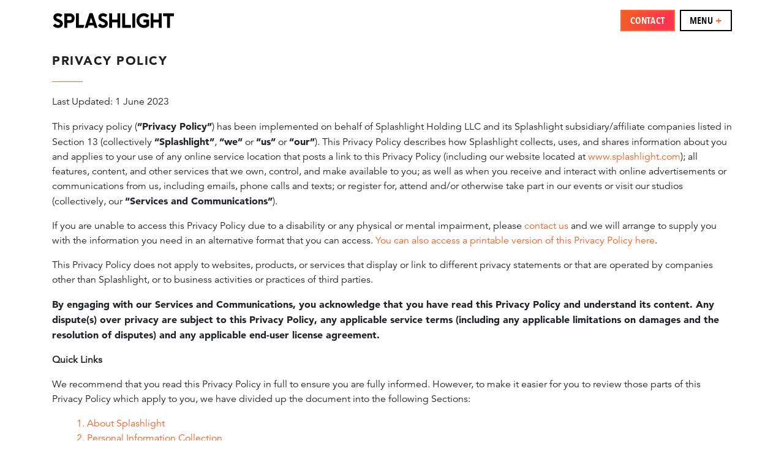

--- FILE ---
content_type: text/html; charset=UTF-8
request_url: https://splashlight.com/privacy-policy/
body_size: 22182
content:
<!doctype html>
<html lang="en-US" prefix="og: https://ogp.me/ns#" class="no-js">
	<head>
		<meta charset="UTF-8" />

		<link rel="profile" href="http://gmpg.org/xfn/11" />
		<link rel="stylesheet" type="text/css" media="all" href="https://splashlight.com/wp-content/themes/spl_new/style.css" />
		<link rel="pingback" href="https://splashlight.com/xmlrpc.php" />
    <link href="https://splashlight.com/wp-content/themes/spl_new/assets/images/favicon.ico" rel="shortcut icon" type="image/x-icon" />
    <link rel="apple-touch-icon" href="https://splashlight.com/wp-content/themes/spl_new/assets/images/apple-touch-icon.png"/>
    <link rel="icon" href="https://splashlight.com/wp-content/themes/spl_new/assets/images/favicon.ico?v=2" />
    <meta property="og:image" content="https://splashlight.com/wp-content/themes/spl_new/assets/images/ui/splashlight_og-03-2018.jpg" />

		<meta http-equiv="X-UA-Compatible" content="IE=edge,chrome=1">
    <meta name="viewport" content="width=device-width, initial-scale=1, shrink-to-fit=no">

    	<!-- Google Tag Manager -->
	<script>
		(function(w,d,s,l,i){w[l]=w[l]||[];w[l].push({'gtm.start':
		new Date().getTime(),event:'gtm.js'});var f=d.getElementsByTagName(s)[0],
		j=d.createElement(s),dl=l!='dataLayer'?'&l='+l:'';j.async=true;j.src=
		'https://www.googletagmanager.com/gtm.js?id='+i+dl;f.parentNode.insertBefore(j,f);
		})(window,document,'script','dataLayer','GTM-KSQFSL2');
	</script>
	<!-- End Google Tag Manager -->
	<!-- Global site tag (gtag.js) - Google Ads: 1017533191 -->
	<script async src="https://www.googletagmanager.com/gtag/js?id=AW-1017533191"></script>
	<script>
		window.dataLayer = window.dataLayer || [];
		function gtag(){dataLayer.push(arguments);}
		gtag('js', new Date());

		gtag('config', 'AW-1017533191');
	</script>
	<!-- Google Phone call conversion -->

	<script>
		gtag('config', 'AW-1017533191/aMz2CJHLjXIQh6aZ5QM', {
			'phone_conversion_number': '212.268.7247'
		});
	</script> 

	
    <script id="cookie-law-info-gcm-var-js">
var _ckyGcm = {"status":true,"default_settings":[{"analytics":"granted","advertisement":"denied","functional":"granted","necessary":"granted","ad_user_data":"granted","ad_personalization":"denied","regions":"All"}],"wait_for_update":2000,"url_passthrough":false,"ads_data_redaction":false}</script>
<script id="cookie-law-info-gcm-js" type="text/javascript" src="https://splashlight.com/wp-content/plugins/cookie-law-info/lite/frontend/js/gcm.min.js"></script> <script id="cookieyes" type="text/javascript" src="https://cdn-cookieyes.com/client_data/b224790ea28894e1e359919e/script.js"></script>
<!-- Search Engine Optimization by Rank Math - https://rankmath.com/ -->
<title>Privacy Policy - Splashlight Studios</title>
<meta name="description" content="This privacy policy (“Privacy Policy”) has been implemented on behalf of Splashlight Holding LLC and its Splashlight subsidiary/affiliate companies listed in"/>
<meta name="robots" content="follow, index, max-snippet:-1, max-video-preview:-1, max-image-preview:large"/>
<link rel="canonical" href="https://splashlight.com/privacy-policy/" />
<meta property="og:locale" content="en_US" />
<meta property="og:type" content="article" />
<meta property="og:title" content="Privacy Policy - Splashlight Studios" />
<meta property="og:description" content="This privacy policy (“Privacy Policy”) has been implemented on behalf of Splashlight Holding LLC and its Splashlight subsidiary/affiliate companies listed in" />
<meta property="og:url" content="https://splashlight.com/privacy-policy/" />
<meta property="og:site_name" content="Splashlight" />
<meta property="article:publisher" content="https://www.facebook.com/splashlight" />
<meta property="og:updated_time" content="2024-11-11T17:28:34-04:00" />
<meta property="og:image" content="https://splashlight.com/wp-content/uploads/2024/09/SPL-CR-open-Graph-leBook-2024-1024x538.jpg" />
<meta property="og:image:secure_url" content="https://splashlight.com/wp-content/uploads/2024/09/SPL-CR-open-Graph-leBook-2024-1024x538.jpg" />
<meta property="og:image:width" content="1024" />
<meta property="og:image:height" content="538" />
<meta property="og:image:alt" content="Privacy Policy" />
<meta property="og:image:type" content="image/jpeg" />
<meta name="twitter:card" content="summary_large_image" />
<meta name="twitter:title" content="Privacy Policy - Splashlight Studios" />
<meta name="twitter:description" content="This privacy policy (“Privacy Policy”) has been implemented on behalf of Splashlight Holding LLC and its Splashlight subsidiary/affiliate companies listed in" />
<meta name="twitter:image" content="https://splashlight.com/wp-content/uploads/2024/09/SPL-CR-open-Graph-leBook-2024-1024x538.jpg" />
<meta name="twitter:label1" content="Time to read" />
<meta name="twitter:data1" content="24 minutes" />
<!-- /Rank Math WordPress SEO plugin -->

<style id='wp-img-auto-sizes-contain-inline-css' type='text/css'>
img:is([sizes=auto i],[sizes^="auto," i]){contain-intrinsic-size:3000px 1500px}
/*# sourceURL=wp-img-auto-sizes-contain-inline-css */
</style>
<link rel='stylesheet' id='wp-block-library-css' href='https://splashlight.com/wp-includes/css/dist/block-library/style.min.css?ver=6.9' type='text/css' media='all' />
<style id='global-styles-inline-css' type='text/css'>
:root{--wp--preset--aspect-ratio--square: 1;--wp--preset--aspect-ratio--4-3: 4/3;--wp--preset--aspect-ratio--3-4: 3/4;--wp--preset--aspect-ratio--3-2: 3/2;--wp--preset--aspect-ratio--2-3: 2/3;--wp--preset--aspect-ratio--16-9: 16/9;--wp--preset--aspect-ratio--9-16: 9/16;--wp--preset--color--black: #000000;--wp--preset--color--cyan-bluish-gray: #abb8c3;--wp--preset--color--white: #ffffff;--wp--preset--color--pale-pink: #f78da7;--wp--preset--color--vivid-red: #cf2e2e;--wp--preset--color--luminous-vivid-orange: #ff6900;--wp--preset--color--luminous-vivid-amber: #fcb900;--wp--preset--color--light-green-cyan: #7bdcb5;--wp--preset--color--vivid-green-cyan: #00d084;--wp--preset--color--pale-cyan-blue: #8ed1fc;--wp--preset--color--vivid-cyan-blue: #0693e3;--wp--preset--color--vivid-purple: #9b51e0;--wp--preset--gradient--vivid-cyan-blue-to-vivid-purple: linear-gradient(135deg,rgb(6,147,227) 0%,rgb(155,81,224) 100%);--wp--preset--gradient--light-green-cyan-to-vivid-green-cyan: linear-gradient(135deg,rgb(122,220,180) 0%,rgb(0,208,130) 100%);--wp--preset--gradient--luminous-vivid-amber-to-luminous-vivid-orange: linear-gradient(135deg,rgb(252,185,0) 0%,rgb(255,105,0) 100%);--wp--preset--gradient--luminous-vivid-orange-to-vivid-red: linear-gradient(135deg,rgb(255,105,0) 0%,rgb(207,46,46) 100%);--wp--preset--gradient--very-light-gray-to-cyan-bluish-gray: linear-gradient(135deg,rgb(238,238,238) 0%,rgb(169,184,195) 100%);--wp--preset--gradient--cool-to-warm-spectrum: linear-gradient(135deg,rgb(74,234,220) 0%,rgb(151,120,209) 20%,rgb(207,42,186) 40%,rgb(238,44,130) 60%,rgb(251,105,98) 80%,rgb(254,248,76) 100%);--wp--preset--gradient--blush-light-purple: linear-gradient(135deg,rgb(255,206,236) 0%,rgb(152,150,240) 100%);--wp--preset--gradient--blush-bordeaux: linear-gradient(135deg,rgb(254,205,165) 0%,rgb(254,45,45) 50%,rgb(107,0,62) 100%);--wp--preset--gradient--luminous-dusk: linear-gradient(135deg,rgb(255,203,112) 0%,rgb(199,81,192) 50%,rgb(65,88,208) 100%);--wp--preset--gradient--pale-ocean: linear-gradient(135deg,rgb(255,245,203) 0%,rgb(182,227,212) 50%,rgb(51,167,181) 100%);--wp--preset--gradient--electric-grass: linear-gradient(135deg,rgb(202,248,128) 0%,rgb(113,206,126) 100%);--wp--preset--gradient--midnight: linear-gradient(135deg,rgb(2,3,129) 0%,rgb(40,116,252) 100%);--wp--preset--font-size--small: 13px;--wp--preset--font-size--medium: 20px;--wp--preset--font-size--large: 36px;--wp--preset--font-size--x-large: 42px;--wp--preset--spacing--20: 0.44rem;--wp--preset--spacing--30: 0.67rem;--wp--preset--spacing--40: 1rem;--wp--preset--spacing--50: 1.5rem;--wp--preset--spacing--60: 2.25rem;--wp--preset--spacing--70: 3.38rem;--wp--preset--spacing--80: 5.06rem;--wp--preset--shadow--natural: 6px 6px 9px rgba(0, 0, 0, 0.2);--wp--preset--shadow--deep: 12px 12px 50px rgba(0, 0, 0, 0.4);--wp--preset--shadow--sharp: 6px 6px 0px rgba(0, 0, 0, 0.2);--wp--preset--shadow--outlined: 6px 6px 0px -3px rgb(255, 255, 255), 6px 6px rgb(0, 0, 0);--wp--preset--shadow--crisp: 6px 6px 0px rgb(0, 0, 0);}:where(.is-layout-flex){gap: 0.5em;}:where(.is-layout-grid){gap: 0.5em;}body .is-layout-flex{display: flex;}.is-layout-flex{flex-wrap: wrap;align-items: center;}.is-layout-flex > :is(*, div){margin: 0;}body .is-layout-grid{display: grid;}.is-layout-grid > :is(*, div){margin: 0;}:where(.wp-block-columns.is-layout-flex){gap: 2em;}:where(.wp-block-columns.is-layout-grid){gap: 2em;}:where(.wp-block-post-template.is-layout-flex){gap: 1.25em;}:where(.wp-block-post-template.is-layout-grid){gap: 1.25em;}.has-black-color{color: var(--wp--preset--color--black) !important;}.has-cyan-bluish-gray-color{color: var(--wp--preset--color--cyan-bluish-gray) !important;}.has-white-color{color: var(--wp--preset--color--white) !important;}.has-pale-pink-color{color: var(--wp--preset--color--pale-pink) !important;}.has-vivid-red-color{color: var(--wp--preset--color--vivid-red) !important;}.has-luminous-vivid-orange-color{color: var(--wp--preset--color--luminous-vivid-orange) !important;}.has-luminous-vivid-amber-color{color: var(--wp--preset--color--luminous-vivid-amber) !important;}.has-light-green-cyan-color{color: var(--wp--preset--color--light-green-cyan) !important;}.has-vivid-green-cyan-color{color: var(--wp--preset--color--vivid-green-cyan) !important;}.has-pale-cyan-blue-color{color: var(--wp--preset--color--pale-cyan-blue) !important;}.has-vivid-cyan-blue-color{color: var(--wp--preset--color--vivid-cyan-blue) !important;}.has-vivid-purple-color{color: var(--wp--preset--color--vivid-purple) !important;}.has-black-background-color{background-color: var(--wp--preset--color--black) !important;}.has-cyan-bluish-gray-background-color{background-color: var(--wp--preset--color--cyan-bluish-gray) !important;}.has-white-background-color{background-color: var(--wp--preset--color--white) !important;}.has-pale-pink-background-color{background-color: var(--wp--preset--color--pale-pink) !important;}.has-vivid-red-background-color{background-color: var(--wp--preset--color--vivid-red) !important;}.has-luminous-vivid-orange-background-color{background-color: var(--wp--preset--color--luminous-vivid-orange) !important;}.has-luminous-vivid-amber-background-color{background-color: var(--wp--preset--color--luminous-vivid-amber) !important;}.has-light-green-cyan-background-color{background-color: var(--wp--preset--color--light-green-cyan) !important;}.has-vivid-green-cyan-background-color{background-color: var(--wp--preset--color--vivid-green-cyan) !important;}.has-pale-cyan-blue-background-color{background-color: var(--wp--preset--color--pale-cyan-blue) !important;}.has-vivid-cyan-blue-background-color{background-color: var(--wp--preset--color--vivid-cyan-blue) !important;}.has-vivid-purple-background-color{background-color: var(--wp--preset--color--vivid-purple) !important;}.has-black-border-color{border-color: var(--wp--preset--color--black) !important;}.has-cyan-bluish-gray-border-color{border-color: var(--wp--preset--color--cyan-bluish-gray) !important;}.has-white-border-color{border-color: var(--wp--preset--color--white) !important;}.has-pale-pink-border-color{border-color: var(--wp--preset--color--pale-pink) !important;}.has-vivid-red-border-color{border-color: var(--wp--preset--color--vivid-red) !important;}.has-luminous-vivid-orange-border-color{border-color: var(--wp--preset--color--luminous-vivid-orange) !important;}.has-luminous-vivid-amber-border-color{border-color: var(--wp--preset--color--luminous-vivid-amber) !important;}.has-light-green-cyan-border-color{border-color: var(--wp--preset--color--light-green-cyan) !important;}.has-vivid-green-cyan-border-color{border-color: var(--wp--preset--color--vivid-green-cyan) !important;}.has-pale-cyan-blue-border-color{border-color: var(--wp--preset--color--pale-cyan-blue) !important;}.has-vivid-cyan-blue-border-color{border-color: var(--wp--preset--color--vivid-cyan-blue) !important;}.has-vivid-purple-border-color{border-color: var(--wp--preset--color--vivid-purple) !important;}.has-vivid-cyan-blue-to-vivid-purple-gradient-background{background: var(--wp--preset--gradient--vivid-cyan-blue-to-vivid-purple) !important;}.has-light-green-cyan-to-vivid-green-cyan-gradient-background{background: var(--wp--preset--gradient--light-green-cyan-to-vivid-green-cyan) !important;}.has-luminous-vivid-amber-to-luminous-vivid-orange-gradient-background{background: var(--wp--preset--gradient--luminous-vivid-amber-to-luminous-vivid-orange) !important;}.has-luminous-vivid-orange-to-vivid-red-gradient-background{background: var(--wp--preset--gradient--luminous-vivid-orange-to-vivid-red) !important;}.has-very-light-gray-to-cyan-bluish-gray-gradient-background{background: var(--wp--preset--gradient--very-light-gray-to-cyan-bluish-gray) !important;}.has-cool-to-warm-spectrum-gradient-background{background: var(--wp--preset--gradient--cool-to-warm-spectrum) !important;}.has-blush-light-purple-gradient-background{background: var(--wp--preset--gradient--blush-light-purple) !important;}.has-blush-bordeaux-gradient-background{background: var(--wp--preset--gradient--blush-bordeaux) !important;}.has-luminous-dusk-gradient-background{background: var(--wp--preset--gradient--luminous-dusk) !important;}.has-pale-ocean-gradient-background{background: var(--wp--preset--gradient--pale-ocean) !important;}.has-electric-grass-gradient-background{background: var(--wp--preset--gradient--electric-grass) !important;}.has-midnight-gradient-background{background: var(--wp--preset--gradient--midnight) !important;}.has-small-font-size{font-size: var(--wp--preset--font-size--small) !important;}.has-medium-font-size{font-size: var(--wp--preset--font-size--medium) !important;}.has-large-font-size{font-size: var(--wp--preset--font-size--large) !important;}.has-x-large-font-size{font-size: var(--wp--preset--font-size--x-large) !important;}
/*# sourceURL=global-styles-inline-css */
</style>

<style id='classic-theme-styles-inline-css' type='text/css'>
/*! This file is auto-generated */
.wp-block-button__link{color:#fff;background-color:#32373c;border-radius:9999px;box-shadow:none;text-decoration:none;padding:calc(.667em + 2px) calc(1.333em + 2px);font-size:1.125em}.wp-block-file__button{background:#32373c;color:#fff;text-decoration:none}
/*# sourceURL=/wp-includes/css/classic-themes.min.css */
</style>
<link rel='stylesheet' id='jet-engine-frontend-css' href='https://splashlight.com/wp-content/plugins/jet-engine/assets/css/frontend.css?ver=3.7.7' type='text/css' media='all' />
<link rel='stylesheet' id='contact-form-7-css' href='https://splashlight.com/wp-content/plugins/contact-form-7/includes/css/styles.css?ver=6.1.2' type='text/css' media='all' />
<link rel='stylesheet' id='main-css' href='https://splashlight.com/wp-content/themes/spl_new/app/css/main-min.css?ver=1718732822' type='text/css' media='all' />
<link rel='stylesheet' id='cf7cf-style-css' href='https://splashlight.com/wp-content/plugins/cf7-conditional-fields/style.css?ver=2.6.4' type='text/css' media='all' />
<script type="text/javascript" src="//cdn.jsdelivr.net/npm/jquery@3.4.1/dist/jquery.min.js?ver=6.9" id="jquery-js"></script>
<script type="text/javascript" src="//cdn.jsdelivr.net/gh/fancyapps/fancybox@3.5.7/dist/jquery.fancybox.min.js?ver=6.9" id="fancybox-js"></script>
<script type="text/javascript" src="//cdnjs.cloudflare.com/ajax/libs/aos/2.3.4/aos.js?ver=6.9" id="aos-js"></script>
<script type="text/javascript" src="https://splashlight.com/wp-content/themes/spl_new/app/scripts/vendors/jquery.sticky.js?ver=6.9" id="stick-js"></script>
<meta name="generator" content="Elementor 3.32.2; features: e_font_icon_svg, additional_custom_breakpoints; settings: css_print_method-external, google_font-enabled, font_display-swap">
			<style>
				.e-con.e-parent:nth-of-type(n+4):not(.e-lazyloaded):not(.e-no-lazyload),
				.e-con.e-parent:nth-of-type(n+4):not(.e-lazyloaded):not(.e-no-lazyload) * {
					background-image: none !important;
				}
				@media screen and (max-height: 1024px) {
					.e-con.e-parent:nth-of-type(n+3):not(.e-lazyloaded):not(.e-no-lazyload),
					.e-con.e-parent:nth-of-type(n+3):not(.e-lazyloaded):not(.e-no-lazyload) * {
						background-image: none !important;
					}
				}
				@media screen and (max-height: 640px) {
					.e-con.e-parent:nth-of-type(n+2):not(.e-lazyloaded):not(.e-no-lazyload),
					.e-con.e-parent:nth-of-type(n+2):not(.e-lazyloaded):not(.e-no-lazyload) * {
						background-image: none !important;
					}
				}
			</style>
			<!-- Google Tag Manager -->
<script>(function(w,d,s,l,i){w[l]=w[l]||[];w[l].push({'gtm.start':
new Date().getTime(),event:'gtm.js'});var f=d.getElementsByTagName(s)[0],
j=d.createElement(s),dl=l!='dataLayer'?'&l='+l:'';j.async=true;j.src=
'https://www.googletagmanager.com/gtm.js?id='+i+dl;f.parentNode.insertBefore(j,f);
})(window,document,'script','dataLayer','GTM-KSQFSL2');</script>
<!-- End Google Tag Manager -->


<!-- start Simple Custom CSS and JS -->
<style type="text/css">
h1.hero-tagline{font-size:2.875em;max-width:450px;letter-spacing:0;line-height:1;margin:0 0 20px;font-family:"Avenir LT W01_95 Black1475556";text-transform:uppercase}@media (min-width:992px){h1.hero-tagline{font-size:3.875rem}}@media (min-width:1200px){h1.hero-tagline{max-width:450px}}h1.wide,H2.wide{max-width:520px!important}h1.white,h2.white{color:white!important}h1.compact,h2.compact{letter-spacing:0!important}h1.section{font-size:2.5rem!important;line-height:1.1!important;letter-spacing:0!important;font-family:"Avenir LT W01_95 Black1475556"}.block-two_Col .text p{max-width:100%!important}.block-two_Col .text h1{max-width:90%!important}.col-md-6{padding-right:25px!important;padding-left:25px!important}h2{font-size:1.25rem!important;line-height:1.4!important}h2.section{font-size:1.3rem!important;line-height:1.5!important}.leading{font-family:"AvenirNextLTW01-DemiCn";text-transform:uppercase;font-size:1.125rem}@media (min-width:1740px){.block-behind_text span{font-size:190px!important}}strong{font-family:"Avenir LT W01_95 Black1475556"}
</style>
<!-- end Simple Custom CSS and JS -->
<!-- start Simple Custom CSS and JS -->
<style type="text/css">
div#home--numbers .container {
    display: none;
}
div#home--numbers .bg--black {
    background-color: #2b2b2b;
	position: relative;
}
div#home--numbers .bg--black:after {
    content: "";
    position: absolute;
    height: 3px;
    background-color: white;
    width: 100%;
    z-index: 10000;
    bottom: -1px;
	left:0px;
}
div#home--numbers .block-bevel--theme-black::before {
    background-color: #2b2b2b;
}
div#home--numbers .block-bevel:before, div#home--numbers .block-bevel:after, div#home--numbers .block-bevel div {
    min-height: 100px;
}
</style>
<!-- end Simple Custom CSS and JS -->
<!-- start Simple Custom CSS and JS -->
<style type="text/css">
@media only screen and (min-width: 768px) {
	#close-fancy {
		top: 30px;
		right: 10vw;
		background-color:white;
	}
	#close-fancy:hover { 
		background-color:black;
	}
}

</style>
<!-- end Simple Custom CSS and JS -->
<!-- start Simple Custom CSS and JS -->
<style type="text/css">
.two-columns {
    display: flex;
    flex-wrap: wrap;
}
.two-columns-left {
    order: 2;
}
.two-columns-left, .two-columns-right {
    width: 100%;
}
.two-columns-right {
    order: 1;
    padding: 1em 0 1.5em 2em
}
@media (min-width: 1024px) {
    .two-columns-left {
        order: 1;
        position: relative;
        width: 33.33333333%;
    }
	 .two-columns-right {
        width: 66.66666667%;
    }
	.two-columns-left, .two-columns-right {
        flex: 0 0 auto;
    }
}
.form-elements .form-group{
    height: inherit;
	margin: 0 0 .8rem	
}
.page-content p {
    line-height: 1.25em !important;
    margin-block-start: 0px;
    margin-block-end: 0px;
}
p.mt-0 {
    margin-bottom: 30px;
}
.form-elements .title{
	font-size: 2.5em!important;
	letter-spacing:0!important;
    margin:0.5rem 0 1rem;
    font-family: "Avenir LT W01_95 Black1475556";
    text-transform: uppercase;
}

.form-elements textarea {
    max-height: 80px;
}
.form-elements .wpcf7-list-item {
	Width:100%
}
.form-elements .wpcf7-list-item-label {
	font-family:"Avenir LT W01_45 Book1475508";
	text-transform: None;
}
.form-elements .policy-wrap p{
	font-size: 0.85rem!important;
	line-height: 1.2em !important;
	margin:0 0 0.8rem 0!important;
	max-width:none;
}
.form-elements .policy-wrap a{
	color:#ff6633
}
.form-elements .form-checked {
	margin:10px 0
}

.form-elements .form-checked p{
	max-width:none;
	margin-bottom:10px
}

@media (min-width: 1200px) {
    .form-elements form>div:not(.wpcf7):not(.row):not(.col):not([class*=col-]) {
        width: 65%;
    }
}
.form-elements .submit {
	padding-left: 0;
}
div.wpcf7-response-output {
	width: 100% !important;
    margin-top: 0 !important;
}
</style>
<!-- end Simple Custom CSS and JS -->
<!-- start Simple Custom CSS and JS -->
<style type="text/css">
/* #footer--main .container {
    display: flex;
    flex-direction: column;
    width: 100%;
}
#footer--main .col-12.col-xl-8.offset-xl-2 {
    margin-left: 0px;
}
#footer--main .offset-xl-2 {
    margin-left: 0px;
}
#footer--main .col-xl-3 {
    max-width: inherit;
    flex: inherit;
}
#footer--main .col-xl-4 {
    max-width: inherit;
    flex: inherit;
}
#footer--main .row.mt-4.pt-3 {
    display: flex !important;
    flex-direction: row !important;
    flex-wrap: inherit;
}
@media only screen and (max-width: 768px) {
	#footer--main .row.mt-4.pt-3 {
		flex-direction: column!important;
	}
} */
</style>
<!-- end Simple Custom CSS and JS -->
<!-- start Simple Custom CSS and JS -->
<style type="text/css">
.page-id-5009 ol b {
    display: block;
    padding-top: 25px;
}
</style>
<!-- end Simple Custom CSS and JS -->
<!-- start Simple Custom CSS and JS -->
<style type="text/css">
.vimeo-wrapper_mobile {
    display: none;
}
@media only screen and (max-width: 600px) {
	.vimeo-wrapper {
		display: none;
	}
	.vimeo-wrapper_mobile {
		display: block;
		position: absolute;
		top: 0;
		left: 0;
		width: 100%;
		height: 100%;
		z-index: -1;
		pointer-events: none;
		overflow: hidden;		
	}
	.vimeo-wrapper_mobile video {
		width: 100vw;
		height: 56.25vw;
		min-height: 100vh;
		min-width: 177.77vh;
		position: absolute;
		top: 50%;
		left: 50%;
		transform: translate(-50%, -50%);
	}	
}
</style>
<!-- end Simple Custom CSS and JS -->
<!-- start Simple Custom CSS and JS -->
<style type="text/css">
a.logo img {
    filter: invert(1);
}
.nav--fixed a.logo img {
	filter: invert(0);
}
</style>
<!-- end Simple Custom CSS and JS -->
<!-- start Simple Custom CSS and JS -->
<script type="text/javascript">
jQuery(document).on('click', 'a[href^="#"]', function (event) {
    event.preventDefault();

    jQuery('html, body').animate({
        scrollTop: jQuery(jQuery.attr(this, 'href')).offset().top - 70
    }, 500);
});
</script>
<!-- end Simple Custom CSS and JS -->
<link rel="icon" href="https://splashlight.com/wp-content/uploads/2023/12/cropped-SPL-S-OnlyFavIcon-32x32.png" sizes="32x32" />
<link rel="icon" href="https://splashlight.com/wp-content/uploads/2023/12/cropped-SPL-S-OnlyFavIcon-192x192.png" sizes="192x192" />
<link rel="apple-touch-icon" href="https://splashlight.com/wp-content/uploads/2023/12/cropped-SPL-S-OnlyFavIcon-180x180.png" />
<meta name="msapplication-TileImage" content="https://splashlight.com/wp-content/uploads/2023/12/cropped-SPL-S-OnlyFavIcon-270x270.png" />
		<style type="text/css" id="wp-custom-css">
			/* POLICIES */
.page-id-5007 ol,
.page-id-5009 ol{
	font-size: 1.2em;
	font-family: "Avenir LT W01_95 Black1475556";
}
.page-id-5007 .p__content a,
.page-id-5009 .p__content a{
	color: #f15f24
}
.page-id-5009 .main-content ul,
.page-id-5007 .main-content ul {
	list-style-type: disc;
	padding-left:1em
}
button#ot-sdk-btn {
	color: #fff!important;
  border: 1px solid #f63!important;
}
button#ot-sdk-btn:hover {
	background: linear-gradient(118.12deg, #F15F24 4.74%, #FF3350 82.99%)!important;
}
#cookies-settings-btn-txt {
    background-color: transparent;
    border: 0;
    margin: 0;
    padding: 0;
    text-transform: none;
   font-family: "Avenir LT W01_95 Black1475556";
}
#cookies-settings-btn-txt:hover {
	color: #f15f24
}

#about,
#perso-info,
#perso-info-auto,
#share-perso-info,
#social,
#analytics-advertising,
#security,
#children,
#california,
#privacy-rights,
#updates,
#contact,
#spl-group, {
  scroll-margin-top: 80px;
	scroll-behavior: smooth;
}

.news-single .inner .news .article-content .article-body blockquote {
	border-left: 2px solid #F15F24;
  padding-left: 1em;
  margin: 0;
}

.news-single .inner .news .article-content .article-body blockquote p b{
	font-family: "Avenir LT W01_45 Book1475508";
	font-weight: bolder;
	text-transform:none
}

.studios .infos ul {
  list-style: none; 
	padding-left: 15px;
	text-transform: capitalize;
}

.studios .infos ul li::before {
  content: "\2012"; 
  color: #f15f24; 
  display: inline-block; 
  width: 1em; 
  margin-left: -1em; 
}
#footer--main svg#LiiV {
   max-width: 100px;
}

.post-4178 h1 {
	font-weight:bold;
}
.post-4178 p {
	 font-size:1.2rem	
}
.post-4178 ol {
	list-style-type: none;
  counter-reset: item;
  margin: 0;
  padding: 0;
}
.post-4178 ol li{
	counter-increment: item;
	list-style: decimal;
  margin: 5px 0 25px 18px;
	font-size:1.1rem
}
.post-4178 ol ul li {
  list-style-type: none;
	margin: 5px 0 10px 5px;
}
.post-4178 ol ul li:before {
	content: none!important
}
.post-4178 ol ol li {
 list-style: lower-alpha;
	margin: 5px 0 10px 18px;
}
.post-4178 li::marker {
	font-weight:bold!important
}
.post-4178 li li {
  font-size:1rem	
}

.page-id-4306 .home-caption:not(.font-black),
.page-id-4424 .home-caption:not(.font-black), .page-id-4433  .home-caption:not(.font-black),
.page-id-4439 .home-caption:not(.font-black){
	color: #fff;
}
body.page-id-4439 #header--main .logo svg {
    fill: #fff;
}
@media (max-width: 991.98px) {
	.page-id-4306 .home-caption {
		font-size:2.5em!important;
		max-width:240px!important
	}
}
.four_Col .col-md-4 {
    justify-content: space-evenly !important;
}
@media (max-width: 767.98px) {
	#filters .button:last-child {
		margin-bottom:3%!important
	}
}

.form-elements .submit p {
    max-width: none!important;
    font-size: 1em!important;
}

/* home */
#home--upping {
	display:none
}

#home--why {
	display:none
}
#home--people .grif.grif--left{
	display:none
}
#home--events {
	display:none
}		</style>
			<link rel='stylesheet' id='font-awesome-css' href='https://splashlight.com/wp-content/plugins/elementor/assets/lib/font-awesome/css/font-awesome.min.css?ver=4.7.0' type='text/css' media='all' />
</head>
  <body class="wp-singular page-template-default page page-id-5009 wp-theme-spl_new elementor-default elementor-kit-6274">
    <h1 class="sr-only">Splashlight Studios - Splashlight Offers the Highest Standards in Creative Content Production</h1>
    <!-- <div class="preloader"><div class="preloader__loader"></div></div> -->
        
    <header id="header--main">
      <div class="container">
        <div class="row align-items-center">
          <div class="col-6 d-flex align-items-center logo--wrapper">
            <a class="logo" href="https://splashlight.com/" title="Splashlight Studios" rel="home">
                              <img src="https://splashlight.com/wp-content/uploads/2022/07/logo-splashlight.svg" class="img-fluid">                          </a>
          </div>
          <div class="col-6 d-flex justify-content-end align-items-center header--actions">
            <a href="tel:+12122687247" class="color--black --phone" target="_blank">+1.212.268.7247</a><a href="https://splashlight.com/contact/" class="btn btn--primary--noicon text-uppercase" target="_blank">Contact</a>            <button id="menu--toggl" class="btn btn--outline js-menu-toggl" type="button">
              <span class="text">MENU</span>   
              <span class="icon--cross"></span>
            </button>        
          </div>
        </div>
      </div>

      <nav id="nav--main" class="fullscreen">
  <div class="hide-sb">
    <div class="hide-sb-wrapper">
      <div class="container"><ul id="menu-primary-menu" class="nav text--black"><li id="menu-item-5969" class="menu-item menu-item-type-post_type menu-item-object-page nav--item menu-item-5969"><a class="nav--link" title="PRODUCTION" href="https://splashlight.com/content-production/">PRODUCTION</a></li>
<li id="menu-item-5967" class="menu-item menu-item-type-post_type menu-item-object-page nav--item menu-item-5967"><a class="nav--link" title="E-COMMERCE" href="https://splashlight.com/ecommerce/">E-COMMERCE</a></li>
<li id="menu-item-2184" class="menu-item menu-item-type-post_type menu-item-object-page nav--item menu-item-2184"><a class="nav--link" title="STUDIOS" href="https://splashlight.com/photo-studio-rental/">STUDIOS</a></li>
<li id="menu-item-6852" class="menu-item menu-item-type-post_type menu-item-object-page nav--item menu-item-6852"><a class="nav--link" title="Splashlife" href="https://splashlight.com/splashlife/">Splashlife</a></li>
<li id="menu-item-5968" class="menu-item menu-item-type-post_type menu-item-object-page nav--item menu-item-5968"><a class="nav--link" title="Events" href="https://splashlight.com/event-space-rental/">Events</a></li>
<li id="menu-item-2187" class="scroll menu-item menu-item-type-custom menu-item-object-custom menu-item-home nav--item menu-item-2187"><a class="nav--link" title="OUR CLIENTS" href="https://splashlight.com/#home--clients">OUR CLIENTS</a></li>
<li id="menu-item-5966" class="menu-item menu-item-type-post_type menu-item-object-page nav--item menu-item-5966"><a class="nav--link" title="CONTACT" href="https://splashlight.com/contact/">CONTACT</a></li>
</ul></div>    </div>
  </div>
</nav>      
    </header> <!-- /auto-hide-header --><main id="main-content" class="main-content zindex--2" role="main">
  <section>	<article class="p__page container post-5009 page type-page status-publish hentry">
    
		<div class="p__content">
			<h2 class="type--title font--black">Privacy Policy</h2>
<p>Last Updated: 1 June 2023</p>
<p>This privacy policy (<strong>“Privacy Policy”</strong>) has been implemented on behalf of Splashlight Holding LLC and its Splashlight subsidiary/affiliate companies listed in Section 13 (collectively <strong>“Splashlight”</strong>, <strong>“we”</strong> or <strong>“us”</strong> or <strong>“our”</strong>). This Privacy Policy describes how Splashlight collects, uses, and shares information about you and applies to your use of any online service location that posts a link to this Privacy Policy (including our website located at <a href="https://www.splashlight.com">www.splashlight.com</a>); all features, content, and other services that we own, control, and make available to you; as well as when you receive and interact with online advertisements or communications from us, including emails, phone calls and texts; or register for, attend and/or otherwise take part in our events or visit our studios (collectively, our <strong>“Services and Communications”</strong>).</p>
<p>If you are unable to access this Privacy Policy due to a disability or any physical or mental impairment, please <a href="https://splashlight.com/contact/">contact us</a> and we will arrange to supply you with the information you need in an alternative format that you can access. <a href="https://splashlight.com/wp-content/uploads/2023/06/Splashlight-privacy-policy-june-2023.pdf" target="_blank" rel="noopener">You can also access a printable version of this Privacy Policy here</a>.</p>
<p>This Privacy Policy does not apply to websites, products, or services that display or link to different privacy statements or that are operated by companies other than Splashlight, or to business activities or practices of third parties.</p>
<p><strong>By engaging with our Services and Communications, you acknowledge that you have read this Privacy Policy and understand its content. Any dispute(s) over privacy are subject to this Privacy Policy, any applicable service terms (including any applicable limitations on damages and the resolution of disputes) and any applicable end-user license agreement.</strong></p>
<p><b>Quick Links</b></p>
<p>We recommend that you read this Privacy Policy in full to ensure you are fully informed. However, to make it easier for you to review those parts of this Privacy Policy which apply to you, we have divided up the document into the following Sections:</p>
<p style="padding-left: 40px;"><a href="#about">1. About Splashlight</a><br />
<a href="#perso-info">2. Personal Information Collection</a><br />
<a href="#perso-info-auto">3. How We Use Your Personal Information</a><br />
<a href="#share-perso-info">4. How We Share Your Personal Information</a><br />
<a href="#social">5. Social Media and Technology Integrations</a><br />
<a href="#analytics-advertising">6. Analytics and Advertising</a><br />
<a href="#security">7. Security</a><br />
<a href="#children">8. Information Pertaining to Children</a><br />
<a href="#california">9. Additional Disclosures for California Consumers</a><br />
<a href="#privacy-rights">10. Your Privacy Rights and Choices</a><br />
<a href="#updates">11. Updates to this Privacy Policy</a><br />
<a href="#contact">12. Contact Us</a><br />
<a href="#spl-group">13. Splashlight Group Entities</a></p>
<ol>
<li aria-level="1"></li>
<li><b id="about">1. About Splashlight</b></li>
</ol>
<p>Splashlight is a visual content creation company headquartered in the United States. Over the years, Splashlight has built a reputation for bringing the quality standards of high-fashion and luxury photography and video into the high-velocity, high-volume world of content creation. For more information, please visit <a href="https://www.splashlight.com" target="_blank" rel="noopener">www.splashlight.com</a>.</p>
<ol>
<li><b id="perso-info">2. Personal Information Collection</b></li>
</ol>
<p><u><b>Personal Information You Provide to Splashlight</b></u></p>
<p>We collect different types of personal information that you voluntarily submit, which including in the preceding twelve (12) months include:</p>
<ul>
<li aria-level="1">Identifiers, such as your name, email and mailing addresses and phone number;</li>
<li aria-level="1">Professional or employment-related information, such as your employer or company name, job title, industry, type of company and size of company;</li>
<li aria-level="1">Registration information, such as information regarding your visit to our studios;</li>
<li aria-level="1">Commercial information, including records of products or services purchased from us;</li>
<li aria-level="1">Support information, such as information you provide when you contact us with questions, feedback, or otherwise correspond with us online; and</li>
<li aria-level="1">Marketing information, including your preferences for receiving communications about our activities, events, and publications, and details about how you engage with our communications.</li>
</ul>
<p>Please do not submit any personal information to us that we have not requested. Please note that if we have requested personal information from you and you decide that you do not want to share certain personal information with us, then this may prevent us from providing our Services and Communications to you.</p>
<p><b id="perso-info-auto"><u>Personal Information Collected Automatically</u></b></p>
<p>Splashlight also automatically collects certain information about your device and how your device interacts with our Services and Communications. The categories of personal information we automatically collect and have collected in the last twelve (12) months include your device’s IP address and other device identifiers, the type of internet browser you are using on your device, the type of operating system application software and peripherals you are using on your device, the domain name of the website from which your device linked to our Services and Communications, and your browsing habits on and usage of the Services and Communications through your device.</p>
<p>We use various current – and later – developed technologies to collect this information (<strong>“Tracking Technologies“</strong>), including the following:</p>
<ul>
<li aria-level="1"><b>Cookies</b>. A cookie is a small data file that certain websites write to your hard drive when you visit them. We may also use web bugs, clear gifs and similar technologies that collect data similar to that collected by a cookie. A cookie file can contain various types of information, including a user ID that the site uses to track the pages you have visited. For more information, please see our <a href="https://splashlight.com/cookie-policy-2023/" target="_blank" rel="noopener">Website &amp; Cookies Notice</a>.</li>
<li aria-level="1"><b>Location-identifying Technologies</b>. Location-aware technologies locate (sometimes precisely) you for purposes such as verifying your location and delivering or restricting relevant content based on your location.</li>
</ul>
<p><u><b>Information on Behalf of Our Customers</b></u></p>
<p>We provide marketing and advertising products and services to our customers, and may collect and process personal information about individuals at the direction of our customers (<strong>“Customer Data“</strong>). Customer Data has historically included contact data, demographic data, social handles, content, internet activity, and location data, among other information. Our processing of Customer Data is governed by the terms of our service agreements with our customers, and not this Privacy Policy. We are not responsible for how our customers treat the personal information we collect on their behalf, and we recommend you review their own privacy policies.</p>
<p>Splashlight acknowledges that you may have rights in connection with Customer Data. If your information has been processed by Splashlight on behalf of a customer and you wish to exercise any rights you have in respect of such personal information, please inquire with our customer directly. If you wish to make your request directly to Splashlight, please provide the name of the Splashlight customer on whose behalf Splashlight processed your personal information. We will refer your request to that customer and will support them to the extent required by applicable law in responding to your request.</p>
<p><u><b>Information from Other Sources</b></u></p>
<p>We may obtain personal information about you from other sources. The categories of other sources from which we collect and have collected personal information from in the last twelve (12) months include:</p>
<ul>
<li aria-level="1">Social networks when you reference our Services and Communications or grant permission to us to access your information;</li>
<li aria-level="1">Vendors and service providers, including for data analytics and marketing and advertising our products and services to you;</li>
<li aria-level="1">Partners with which we offer co-branded services or engage in joint marketing activities; and</li>
<li aria-level="1">Publicly-available sources such as data in the public domain.</li>
</ul>
<ol>
<li><b id="use-perso-info">3. How We Use Your Personal Information</b></li>
</ol>
<p>We use the personal information we collect for business and commercial purposes in accordance with the practices described in this Privacy Policy and/or in order to comply with applicable law. Our business purposes for collecting and using your personal information, including in the preceding twelve (12) months, include:</p>
<ul>
<li aria-level="1">To operate and manage our Services and Communications;</li>
<li aria-level="1">To perform our Services and Communications for you as a customer of Splashlight, and communications requested by you, including to respond to any questions or requests and provide customer support;</li>
<li aria-level="1">To monitor and analyze trends, usage, and activities;</li>
<li aria-level="1">To improve our Services and Communications, including our website, marketing efforts, products and services;</li>
<li aria-level="1">To undertake our contractual obligations to you as a customer of Splashlight;</li>
<li aria-level="1">To manage any complaints or claims relating to services you provide to us, or our Services and Communications we provide to you;</li>
<li aria-level="1">To send you direct marketing about our products, services, offers, promotions, rewards, and events we think you may be interested in;</li>
<li aria-level="1">To provide you with advertisements;</li>
<li aria-level="1">Where necessary, to comply with laws and regulations, under judicial authorization, or to exercise or defend the legal rights of Splashlight; and</li>
<li aria-level="1">To fulfil any other business or commercial purposes disclosed to you.</li>
</ul>
<p>We may use information that does not identify you (including information that has been de-identified) without obligation to you except as prohibited by applicable law. For information on your rights and choices regarding how we use your personal information, please see the Section <a href="#privacy-rights">“Your Privacy Rights and Choices”</a> below.</p>
<ol>
<li><b id="share-perso-info">4. How We Share Your Personal Information</b></li>
</ol>
<p>We only share your personal information if it is necessary to do so in order to provide our services to you or enhance our relationship with you. Whenever we share your personal information with a third party provider we ensure that this is done so in accordance with applicable laws. The types of entities to whom we disclose and have disclosed information with in the last twelve (12) months, are as follows:</p>
<ul>
<li aria-level="1"><b>Affiliates</b>. We may share your personal information with our affiliates for internal business purposes. For example, for customer support, marketing, or technical operations;</li>
<li aria-level="1"><b>Third-party service providers</b>. Our service providers may process your information in connection with their work on our behalf and are contractually prohibited from retaining, using, or disclosing your information for any purpose other than to provide this assistance, although we may permit them to use aggregate information which does not identify you or de-identified data for other commercial purposes;</li>
<li aria-level="1"><b>Vendors and other third parties</b>. We may share information with vendors and other third parties for business and commercial purposes, including analytics and advertising technology companies. Vendors may act as our service providers, or in certain contexts, independently decide how to process your personal information. For more information on advertising, see the <a href="#analytics-advertising">“Analytics and Advertising”</a> Section below;</li>
<li aria-level="1"><b>Merger or acquisition</b>. We may share your information in connection with, or during negotiations of, any proposed or actual merger, purchase, sale or any other type of acquisition or business combination of all or any portion of our assets, or transfer of all or a portion of our business to another business;</li>
<li aria-level="1"><b>Security and compelled disclosure</b>. We may share your information to comply with the law or other legal process, and where required, in response to lawful requests by public authorities, including to meet national security or law enforcement requirements, as required by courts or administrative agencies and to the extent necessary to permit us to investigate suspected fraud, harassment or other violations of any law, rule or regulation, the service rules or policies, or the rights of other parties or to investigate any suspected conduct which Splashlight deems improper. We may also share your information to protect the rights, property, life, health, security and safety of us, the service or any other party; and</li>
<li aria-level="1"><b>Consent</b>. To any other person you have consented to us to share personal information with.</li>
</ul>
<p>Without limiting the foregoing, we may share aggregated information which does not identify you or de-identified information with other parties or affiliates except as prohibited by applicable law. For information on your rights and choices regarding how we share your personal information, please see the Section <a href="#privacy-rights">“Your Privacy Rights and Choices”</a> below.</p>
<ol>
<li><b id="social">5. Social Media and Technology Integrations</b></li>
</ol>
<p>Our Services and Communications may contain content from and hyperlinks to websites, locations, platforms, and services operated, owned, and maintained by third parties. In addition, we may integrate technologies operated or controlled by other parties into parts of our Services and Communications. For example, our Services and Communications may contain hyperlink(s) to websites, social media platforms, and other services not operated or controlled by us. These other parties may use Tracking Technologies to independently collect information about you and may solicit information from you. Also, if you use one of their features, both we and the applicable other party may have access to and use information associated with your use of that feature. If you publicly reference our Services and Communications on a social network (e.g., by using a hashtag associated with Splashlight in a tweet or post), we may use your reference on or in connection with our Services and Communications.</p>
<p>The information collected and stored by third parties, whether through our Services and Communications, or another parties’ service or device, remains subject to their own policies and practices, including what information they share with us, your rights and choices on their services and devices, and whether they store information in the U.S. or elsewhere. Splashlight is not responsible for and makes no representations regarding the privacy practices of third parties. You should carefully read their own privacy policies before providing any information to such parties.</p>
<ol>
<li><b id="analytics-advertising">6. Analytics and Advertising</b></li>
</ol>
<p>Our Services and Communications also contain Tracking Technologies, some which are operated by vendors or other parties. For example, analytics services, such as Google Analytics, may use Tracking Technologies on our Service to help us analyze your use of the Services and Communications, compile statistic reports on the service’s activity, and provide other services relating to Services and Communications activity and internet usage. Similarly advertisers, and other parties may use Tracking Technologies on our service and other services to track your activities across time and services, and tailor ads to you based on your activities, which may include sending you an ad on other websites or devices after you have left the Service.</p>
<p>For further information on Tracking Technologies and your rights and choices regarding them, please see <a href="#perso-info-auto">“Personal Information Collected Automatically”</a> above and <a href="#privacy-rights">“Your Privacy Rights and Choices”</a> below.</p>
<ol>
<li><b id="security">7. Security</b></li>
</ol>
<p>We take reasonable steps to help protect the security of your personal information. To help prevent unauthorized access, maintain data accuracy, and ensure the appropriate use of personal information, we have put into place physical, electronic, and managerial procedures. However, due to the inherent open nature of the Internet, we cannot guarantee the security of your personal information.</p>
<ol>
<li><b id="children">8. Information Pertaining to Children</b></li>
</ol>
<p>Our Services and Communications are not intended for users under the age of 13, and we do not knowingly collect personal information as defined by the U.S. Children’s Online Privacy Protection Act (<strong>“COPPA“</strong>) in a manner that is not permitted by COPPA. If a parent or guardian learns that a child has provided us with personal information, that child’s parent or guardian should email us at <a href="mailto:privacy@splashlight.com">privacy@splashlight.com</a>.</p>
<ol>
<li><b id="california">9. Additional Disclosures for U.S. Residents in Certain States (Including California)</b></li>
</ol>
<p>In addition to the data protection laws referred to in this Privacy Policy, we also comply with the relevant privacy laws in the United States, including, where applicable, the California Consumer Privacy Act of 2018, as amended by the California Privacy Rights Act of 2020, and its implementing regulations (collectively, “<strong>CCPA</strong>”).</p>
<p><strong>Collection of Personal Information</strong></p>
<p>Throughout this Privacy Policy, we discuss in detail the specific pieces of information we collect from you or your device and discuss how we use and share such information. In particular, the categories of personal information we collect and the sources from which we collect it are described in detail in Section 2 above, entitled <a href="#perso-info">“Personal Information Collection”</a>.</p>
<p>We have collected within the last 12 months the following categories of personal information:</p>
<ul>
<li>Identifiers, such as your name, alias, postal address, email address, IP address or other similar identifiers;</li>
<li>Personal information categories listed in the California Customer Records statute (Cal. Civ. Code § 1798.80(e)), such as your contact information;</li>
<li>Characteristics of protected classifications under California or federal law, such as your gender;</li>
<li>Commercial information, such as transaction information;</li>
<li>Internet or network activity information, such as your interactions with our website;</li>
<li>Geolocation data, such as your approximate location based on your IP address;</li>
<li>Audio, electronic, visual, and similar information, such as call or video recordings, and imagery that we create for our customers;</li>
<li>Professional or employment-related information, such as your title or industry;</li>
<li>Sensitive personal information as defined in the CPRA, such as your account log-in in combination with the password or credentials to access the account (if you have an account with us); and</li>
<li>Inferences drawn from any of the above personal information to create a summary about you, for example of your preferences and characteristics.</li>
</ul>
<p>In accordance with applicable privacy laws, personal information does not include:</p>
<ul>
<li>Publicly available information, such as government records or information that has lawfully been made available to the general public by the consumer or from widely distributed media; and</li>
<li>De-identified or aggregated information.</li>
</ul>
<p><strong>Sources of Personal Information</strong></p>
<p>Section 2 above, entitled <a href="#perso-info">“Personal Information Collection”</a>, describes the sources of personal information that we collect.</p>
<p><strong>Purposes of Processing Personal Information</strong></p>
<p>The business and commercial purposes for which we collect this information are described in Section 3 above, entitled <a href="#use-perso-info">“How We Use Your Personal Information”</a>.</p>
<p>Notwithstanding the purposes described above, we do not use or disclose of sensitive personal information beyond the purposes authorized by applicable law (including the CCPA).  Accordingly, we only use and disclose sensitive personal information as reasonably necessary (i) to perform our services requested by you, (ii) to help ensure security and integrity, including to prevent, detect, and investigate security incidents, (iii) to detect, prevent and respond to malicious, fraudulent, deceptive, or illegal conduct, (iv) to verify or maintain the quality and safety of our services, (v) for compliance with our legal obligations, and (vi) to our service providers who perform services on our behalf.</p>
<p><strong>Disclosure of Personal Information</strong></p>
<p>The categories of third parties to whom we “disclose” this personal information for a business purpose are described in Section 4 above, entitled <a href="#share-perso-info">“How We Share Your Personal Information”</a>.</p>
<p>Certain US state privacy laws (such as the CCPA) define a &#8220;sale&#8221; as disclosing or making available to a third-party personal information in exchange for monetary or other valuable consideration, and also define “sharing” broadly, including as disclosing or making available personal information to a third party for purposes of cross-context behavioral advertising.</p>
<p>Splashlight does not sell information as the terms “sale” or “sell” are traditionally understood (i.e. for money). However, because making personal information (including IP addresses and cookies IDs) available to third parties as described above may broadly be considered &#8220;selling&#8221; or sharing&#8221; under certain US state privacy laws (such as the CCPA), given their broad definition of “sale.” The definition is broad enough to include the sharing of personal information with third parties for any form of benefit, even if no money changes hands. According to this broad definition, in the year before this Section was last updated, we have shared the following categories of personal information with third parties: identifiers (like your IP address) and other electronic network activity (such as browsing history) with our advertising and analytics partners and social networks. We have shared these categories of personal information with the third parties listed in Section 4 above, entitled <a href="#share-perso-info">“How We Share Your Personal Information”</a>. We may do so for the purposes described in Section 4 above, entitled <a href="#share-perso-info">“How We Share Your Personal Information”</a>, including (i) to provide, analyse and improve our website, products, and other services and (ii) develop and manage our relationships with you and our business partners.</p>
<p>In these circumstances, we rely on the CCPA marketing exemption allowing us to: (i) store marketing information on third party systems, provided applicable terms are in place with our service provider; (ii) provide opt-outs from marketing communications, as opposed to requiring an opt-in; and (iii) follow applicable cookie consents on our website.</p>
<p><strong>California Do Not Track Notice</strong></p>
<p>California law requires us to let you know how we respond to web browser &#8220;Do Not Track&#8221; (&#8220;DNT&#8221;) signals. Because there currently isn’t an industry or legal standard for recognizing or honoring DNT signals, we do not respond to them at this time. For more information on DNT signals, visit <a href="http://www.allaboutdnt.com" target="_blank" rel="noopener">http://www.allaboutdnt.com</a>.</p>
<p><strong>California’s Shine the Light law</strong></p>
<p>If you are a California resident, you are entitled once a year, free of charge, to request and obtain certain information regarding our disclosure, if any, of certain categories of personal information to third parties for their direct marketing purposes in the preceding calendar year. To request the above information, please e-mail us at <a href="mailto:privacy@splashlight.com">privacy@splashlight.com</a> or write to us at <a href="mailto:privacy@splashlight.com">privacy@splashlight.com</a> with a reference to “CA Disclosure Information” and include your name, street address, city, state, and ZIP code. Please note that Splashlight is not required to respond to requests made by means other than through the provided e-mail address or mail address.</p>
<ol>
<li><b id="privacy-rights">10. Your Privacy Rights and Choices</b></li>
</ol>
<p>Splashlight provides ways for you to access and delete your personal information as well as exercise other rights that give you certain control over your personal information.</p>
<p><b>A. All Users</b></p>
<ul>
<li aria-level="1">Email Subscriptions. You can always unsubscribe from our commercial or promotional emails by clicking unsubscribe in those messages. We make every effort to promptly process all unsubscribe requests. If you choose to no longer receive marketing information, we may still communicate with you regarding such things as your security updates, product functionality, responses to service requests, or for other transactional, non-marketing related reasons.</li>
<li aria-level="1">You may exercise choice regarding the use of cookies from Google Analytics by visiting <a href="https://tools.google.com/dlpage/gaoptout" target="_blank" rel="noopener">https://tools.google.com/dlpage/gaoptout</a> downloading the Google Analytics Opt-out Browser Add-on.</li>
<li aria-level="1">Website cookies. You may modify your cookie preferences in respect of cookies that are used on our Splashlight website. For further information please see <a href="https://splashlight.com/cookie-policy-2023/" target="_blank" rel="noopener">Splashlight’s Website &amp; Cookie Notice</a>.</li>
</ul>
<p><b><b>B. Privacy Rights for Residents in Certain U.S. States (including California)</b></b></p>
<p>Subject to certain limitations and exceptions under applicable law, verified residents in certain U.S. states (including California) may have, pursuant to applicable law, the following additional privacy rights with respect to their personal information:</p>
<ul>
<li aria-level="1"><u><strong>Right to Know</strong></u>. You have the right to request access to, or a copy of the personal information we have collected, used, disclosed and sold about you, including:
<ul>
<li aria-level="2"> The categories of personal information we have collected, used, disclosed and sold about you;</li>
<li aria-level="2">The categories of sources from which the personal information is collected;</li>
<li aria-level="2">The business or commercial purpose for collecting your personal information;</li>
<li aria-level="2">The categories of third parties with whom we have disclosed your personal information; and</li>
<li aria-level="2">The specific pieces of personal information we have collected about you.</li>
</ul>
</li>
<li aria-level="1"><u><strong>Right to Access</strong></u><strong>.</strong> You have a right to ask us to provide you with a copy of the specific pieces of personal information that we retain about you.</li>
<li aria-level="1"><u><strong>Right to Correct</strong></u><strong>.</strong> Subject to certain conditions and exceptions, you have a right to request that we correct inaccurate personal information that we maintain about you, taking into account the nature and purposes of the processing of the personal information.</li>
<li><u><strong>Right to Delete</strong></u><strong>.</strong> You have the right to request that we delete the personal information we have collected from you (and direct our service providers to do the same), subject to certain limitations under applicable law.</li>
<li><u><strong>Right to Limit Use and Disclosure</strong></u><strong>.</strong> Subject to certain conditions and exceptions, you have the right to limit the use and disclosure of sensitive personal information (as defined under applicable local laws). However, as stated above, we do not use or disclose your sensitive personal information for purposes except as described herein (and as permitted pursuant to applicable law, including where applicable, the CCPA).</li>
<li><u><strong>Right to Non-Discrimination</strong></u><strong>.</strong> You have the right not to be subject to discriminatory treatment for exercising rights under the applicable privacy laws.</li>
<li><u><strong>Right to Opt-Out</strong></u><strong>.</strong> Subject to applicable laws, you have the right to opt out of certain types of processing, including:
<ul>
<li>to opt out of the “sale” (as such term is defined under applicable law) of your personal information;</li>
<li>to opt out of targeted advertising by us (or for California residents, to opt out of the “sharing”, as defined by the CCPA, of your personal information); and</li>
<li>to opt out of any processing of personal information for purposes of making decisions that produce legal or similarly significant effects.</li>
</ul>
<p>As mentioned above, Splashlight does not sell information as the terms “sale” or “sell” are traditionally understood (i.e. for money). However, making personal information (including IP addresses and cookies IDs) available to third parties as described above may broadly be considered a “sale” under certain US state privacy laws (including the CCPA), given its broad definition of “sale.” The definition is broad enough to include the sharing of personal information with third parties for any form of benefit, even if no money changes hands. As discussed in this Privacy Policy, our advertising and analytics partners may collect your personal information such as identifiers (like your IP address) and other electronic network activity (such as browsing history) and may further share your information to provide similar advertising or analytics services to their other customers. You can request to opt out of such “sale” of your personal information by visiting our Website &amp; Cookies Notice and following its instructions. You can also opt out of such “sale” by e-mailing us at <a href="mailto:privacy@splashlight.com">privacy@splashlight.com</a>.</li>
<li><strong><span style="text-decoration: underline;">Right to Appea</span>l.</strong> If we deny your privacy rights request, you may, depending on applicable law, also appeal our decision by submitting your appeal by contacting us at <a href="mailto:legal@splashlight.com">legal@splashlight.com</a>.</li>
<li><strong><span style="text-decoration: underline;">Other Rights</span>.</strong> You can request certain information about our disclosure of personal information to third parties for their own direct marketing purposes during the preceding calendar year. This request is free and may be made once a year. You also have the right not to be discriminated against for exercising your rights under California law.</li>
</ul>
<p>California’s “Shine the Light” law (Civil Code Section § 1798.83) also permits California residents to request, once a year and free of charge, certain information regarding our disclosure of personal information to third parties for their direct marketing purposes in the preceding calendar year.<br />
Please note that the rights described above are not absolute, and where an exception under applicable law applies, we may be entitled to refuse requests in whole or in part. You may exercise any of the above privacy rights by contacting us by email at <a href="mailto:privacy@splashlight.com">privacy@splashlight.com</a>.Please include your full name and email address along with why you are writing so that we can process your request in a timely manner.</p>
<p>We will take steps to verify your request by matching the information provided by you with the information we have in our records. In particular, your request must:</p>
<ul>
<li>Provide sufficient information that allows us to reasonably verify you are the person about whom we collected personal information or an authorized representative.</li>
<li>Describe your request with sufficient details that allows us to properly understand, evaluate, and respond to it.</li>
</ul>
<p>Please note, in some cases, we may request additional information in order to verify your request or where necessary to process your request.</p>
<p>Authorized agents may initiate a request on behalf of another individual through one of the above methods; authorized agents will be required to provide proof of their authorization and we may also require that the relevant consumer directly verify their identity and the authority of the authorized agent.</p>
<p>This Section applies only to California consumers. The CCPA provides California residents with the additional rights listed below. To exercise these rights, please reach out to us at <a href="mailto:privacy@splashlight.com">privacy@splashlight.com</a> with your request.</p>
<ol>
<li><b id="updates">11. Updates to this Privacy Policy</b></li>
</ol>
<p>We may amend our Privacy Policy at any time and will post those changes on this page. Any changes will be effective immediately upon posting of the revised Privacy Policy. We reserve the right to update or modify this Privacy Policy at any time and without prior notice. Any modifications will apply only to the personal data we collect after the posting of the Privacy Policy. If we make material changes to how we collect, use and disclose the personal data we have previously collected about you, we will endeavor to provide you prior notice, such as by emailing you or posting prominent notice through on our website, and where required by applicable law provide you with the opportunity to opt-out.</p>
<ol>
<li><b id="contact">12. Contact Us</b></li>
</ol>
<p>If you have any questions about this Privacy Policy, our privacy practices, or your dealings with our Services and Communications, you can contact us at <a href="mailto:privacy@splashlight.com">privacy@splashlight.com</a>. In addition, our mailing address is Attn: Legal Department, 75 Varick Street, 3rd Floor, New York, NY 10013.</p>
<p>If you are unable to access this Privacy Policy due to a disability or any physical or mental impairment, please contact us and we will arrange to supply you with the information you need in an alternative format that you can access. <a href="https://splashlight.com/wp-content/uploads/2023/06/Splashlight-privacy-policy-june-2023.pdf" target="_blank" rel="noopener">You can also access a printable version of this Privacy Policy here</a>.</p>
<ol>
<li><b id="spl-group">13. Splashlight Group Entities </b></li>
</ol>
<p>We have set out below the Splashlight Group Entities that we share personal information with.</p>
<p><strong>Splashlight, LLC</strong>, a New York limited liability company with offices located at 75 Varick Street, New York, NY 10013, USA.<br />
<strong>Splashlight Photographic &amp; Digital Studios, LLC</strong>, a Delaware limited liability company with offices located at 75 Varick Street, New York, NY 10013, USA<br />
<strong>Splashlight Canada Studios Limited</strong>, a Canadian company with a registered office located at 3665 Boulevard Poirier Saint Laurent, Quebec, H4R 3J4, Canada.<br />
<strong>Splashlight Technologies, LLC</strong>, a Delaware limited liability company with offices located at 75 Varick Street, New York, NY 10013, USA.</p>
<p>&nbsp;</p>
		</div>

	</article>
	</section>
</main>
  <footer id="footer--main" class="position-relative zindex--3">
    <div class="block-bevel block-bevel--offset-top block-bevel--flipX zindex--1 mt-0"></div>
    <div class="section--page"></div>

    <div class="container">
      
      <div class="row mt-4 pt-3">

                  <div class="block-logo col-xl-3 text-center text-md-left text-xl-center mb-4 mb-xl-0">
                        <div class="d-inline-block text-center">
                              <img width="600" height="92" src="https://splashlight.com/wp-content/uploads/2023/06/SPL-HQ-Footer-pixel-logo.gif" class="img-fluid block-logo__gif" alt="" decoding="async" />                            <img width="200" height="45" src="https://splashlight.com/wp-content/uploads/2023/06/SPL-HQ-Logos-Splashlight-Studios-footer.png" class="img-fluid" alt="" decoding="async" />            </div>
          </div>
                
        <div class="col-md-4 col-xl-3 text-center text-md-left">
                      <p class="type--highlight">New York Headquarters</p>
<p>75 Varick Street<br />
New York<br />
NY 10013<br />
<a href="tel:2122687247" target="_blank" rel="noopener"><strong>212.268.7247</strong></a><br />
<a href="mailto:news@splashlight.com" target="_blank" rel="noopener"><strong>news@splashlight.com</strong></a></p>
                  </div>

        <div class="col-md-3 offset-md-1 mt-4 mt-md-0 text-center text-md-left">
          <p class="type--highlight">About</p>
          <nav>
  <ul id="menu-footer" class="nav flex-column text--black"><li id="menu-item-4834" class="menu-item menu-item-type-post_type menu-item-object-page nav--item menu-item-4834"><a class="nav--link" title="Content Production" href="https://splashlight.com/content-production/">Content Production</a></li>
<li id="menu-item-4599" class="menu-item menu-item-type-post_type menu-item-object-page nav--item menu-item-4599"><a class="nav--link" title="E-commerce" href="https://splashlight.com/ecommerce/">E-commerce</a></li>
<li id="menu-item-2189" class="menu-item menu-item-type-post_type menu-item-object-page nav--item menu-item-2189"><a class="nav--link" title="Our Studios" href="https://splashlight.com/photo-studio-rental/">Our Studios</a></li>
<li id="menu-item-6088" class="menu-item menu-item-type-post_type menu-item-object-page nav--item menu-item-6088"><a class="nav--link" title="Events" href="https://splashlight.com/event-space-rental/">Events</a></li>
<li id="menu-item-6092" class="menu-item menu-item-type-post_type menu-item-object-page nav--item menu-item-6092"><a class="nav--link" title="Careers" href="https://splashlight.com/careers/">Careers</a></li>
</ul></nav>        </div>

        <div class="col-md-3 col-xl-2 mt-4 mt-md-0 text-center text-xl-left">
          <p class="type--highlight">Connect</p>
            <ul class="nav nav--socialmedias text--black">
          <li class="nav--item d-inline-block">
        <a href="https://www.instagram.com/splashlightstudios" class="nav--link" rel="noopener noreferrer nofollow" target="_blank">
          <i class="fa fa-instagram" aria-hidden="true"></i>        </a>
      </li>
          <li class="nav--item d-inline-block">
        <a href="https://www.linkedin.com/company/splashlight/" class="nav--link" rel="noopener noreferrer nofollow" target="_blank">
          <i class="fa fa-linkedin" aria-hidden="true"></i>        </a>
      </li>
      </ul>
        </div>

      </div> <!-- .row -->

      <div class="row mt-4 pt-3 d-flex align-items-md-end">
                  <!-- <div class="col-md-6 col-xl-3 offset-xl-2 mb-4 mb-md-0"> -->
                      <!-- </div> -->
                
        <div class="footer-copy col-12 text-center">
          <p>All contents © Splashlight LLC - <a href="https://splashlight.com/privacy-policy/">Privacy Policy</a> - <a href="https://splashlight.com/cookie-policy-2023/">Cookie Policy</a> </p>
        </div>

      </div> <!-- .row -->

    </div> <!-- .container -->
    
  </footer>
  
<script src="https://maps.googleapis.com/maps/api/js?key=AIzaSyBiiSp9noWQYHvt1mFbgNhL8IKtjfmUM5g"></script>
<script type="speculationrules">
{"prefetch":[{"source":"document","where":{"and":[{"href_matches":"/*"},{"not":{"href_matches":["/wp-*.php","/wp-admin/*","/wp-content/uploads/*","/wp-content/*","/wp-content/plugins/*","/wp-content/themes/spl_new/*","/*\\?(.+)"]}},{"not":{"selector_matches":"a[rel~=\"nofollow\"]"}},{"not":{"selector_matches":".no-prefetch, .no-prefetch a"}}]},"eagerness":"conservative"}]}
</script>
			<script>
				const lazyloadRunObserver = () => {
					const lazyloadBackgrounds = document.querySelectorAll( `.e-con.e-parent:not(.e-lazyloaded)` );
					const lazyloadBackgroundObserver = new IntersectionObserver( ( entries ) => {
						entries.forEach( ( entry ) => {
							if ( entry.isIntersecting ) {
								let lazyloadBackground = entry.target;
								if( lazyloadBackground ) {
									lazyloadBackground.classList.add( 'e-lazyloaded' );
								}
								lazyloadBackgroundObserver.unobserve( entry.target );
							}
						});
					}, { rootMargin: '200px 0px 200px 0px' } );
					lazyloadBackgrounds.forEach( ( lazyloadBackground ) => {
						lazyloadBackgroundObserver.observe( lazyloadBackground );
					} );
				};
				const events = [
					'DOMContentLoaded',
					'elementor/lazyload/observe',
				];
				events.forEach( ( event ) => {
					document.addEventListener( event, lazyloadRunObserver );
				} );
			</script>
			<script type="text/javascript" src="https://splashlight.com/wp-includes/js/dist/hooks.min.js?ver=dd5603f07f9220ed27f1" id="wp-hooks-js"></script>
<script type="text/javascript" src="https://splashlight.com/wp-includes/js/dist/i18n.min.js?ver=c26c3dc7bed366793375" id="wp-i18n-js"></script>
<script type="text/javascript" id="wp-i18n-js-after">
/* <![CDATA[ */
wp.i18n.setLocaleData( { 'text direction\u0004ltr': [ 'ltr' ] } );
//# sourceURL=wp-i18n-js-after
/* ]]> */
</script>
<script type="text/javascript" src="https://splashlight.com/wp-content/plugins/contact-form-7/includes/swv/js/index.js?ver=6.1.2" id="swv-js"></script>
<script type="text/javascript" id="contact-form-7-js-before">
/* <![CDATA[ */
var wpcf7 = {
    "api": {
        "root": "https:\/\/splashlight.com\/wp-json\/",
        "namespace": "contact-form-7\/v1"
    }
};
//# sourceURL=contact-form-7-js-before
/* ]]> */
</script>
<script type="text/javascript" src="https://splashlight.com/wp-content/plugins/contact-form-7/includes/js/index.js?ver=6.1.2" id="contact-form-7-js"></script>
<script type="text/javascript" id="wpcf7cf-scripts-js-extra">
/* <![CDATA[ */
var wpcf7cf_global_settings = {"ajaxurl":"https://splashlight.com/wp-admin/admin-ajax.php"};
//# sourceURL=wpcf7cf-scripts-js-extra
/* ]]> */
</script>
<script type="text/javascript" src="https://splashlight.com/wp-content/plugins/cf7-conditional-fields/js/scripts.js?ver=2.6.4" id="wpcf7cf-scripts-js"></script>
<script type="text/javascript" src="https://www.google.com/recaptcha/api.js?render=6Lce9oEaAAAAAES3QvimAIaLQqfBNbabl15Bq7lQ&amp;ver=3.0" id="google-recaptcha-js"></script>
<script type="text/javascript" src="https://splashlight.com/wp-includes/js/dist/vendor/wp-polyfill.min.js?ver=3.15.0" id="wp-polyfill-js"></script>
<script type="text/javascript" id="wpcf7-recaptcha-js-before">
/* <![CDATA[ */
var wpcf7_recaptcha = {
    "sitekey": "6Lce9oEaAAAAAES3QvimAIaLQqfBNbabl15Bq7lQ",
    "actions": {
        "homepage": "homepage",
        "contactform": "contactform"
    }
};
//# sourceURL=wpcf7-recaptcha-js-before
/* ]]> */
</script>
<script type="text/javascript" src="https://splashlight.com/wp-content/plugins/contact-form-7/modules/recaptcha/index.js?ver=6.1.2" id="wpcf7-recaptcha-js"></script>
<script type="text/javascript" src="//cdnjs.cloudflare.com/ajax/libs/gsap/3.5.1/gsap.min.js?ver=3.5.1" id="gsap-js"></script>
<script type="text/javascript" src="//cdnjs.cloudflare.com/ajax/libs/gsap/3.5.1/ScrollToPlugin.min.js?ver=3.5.1" id="gsap--scrollto-js"></script>
<script type="text/javascript" src="//cdnjs.cloudflare.com/ajax/libs/gsap/3.5.1/ScrollTrigger.min.js?ver=3.5.1" id="gsap--trigger-js"></script>
<script type="text/javascript" src="//cdnjs.cloudflare.com/ajax/libs/gsap/3.5.1/CSSRulePlugin.min.js?ver=3.5.1" id="gsap--cssrule-js"></script>
<script type="text/javascript" src="//cdn.jsdelivr.net/npm/slick-carousel@1.8.1/slick/slick.min.js?ver=6.9" id="slick-js-js"></script>
<script type="text/javascript" src="https://splashlight.com/wp-includes/js/imagesloaded.min.js?ver=5.0.0" id="imagesloaded-js"></script>
<script type="text/javascript" src="https://splashlight.com/wp-content/plugins/dynamic-content-for-elementor/assets/lib/isotope/isotope.pkgd.min.js?ver=3.1.2" id="isotope-js"></script>
<script type="text/javascript" src="https://splashlight.com/wp-content/themes/spl_new/app/scripts/min/main-min.js?ver=1718733166" id="main-js"></script>
</body>
</html>

--- FILE ---
content_type: text/html; charset=utf-8
request_url: https://www.google.com/recaptcha/api2/anchor?ar=1&k=6Lce9oEaAAAAAES3QvimAIaLQqfBNbabl15Bq7lQ&co=aHR0cHM6Ly9zcGxhc2hsaWdodC5jb206NDQz&hl=en&v=PoyoqOPhxBO7pBk68S4YbpHZ&size=invisible&anchor-ms=20000&execute-ms=30000&cb=w96bf995ykmv
body_size: 48914
content:
<!DOCTYPE HTML><html dir="ltr" lang="en"><head><meta http-equiv="Content-Type" content="text/html; charset=UTF-8">
<meta http-equiv="X-UA-Compatible" content="IE=edge">
<title>reCAPTCHA</title>
<style type="text/css">
/* cyrillic-ext */
@font-face {
  font-family: 'Roboto';
  font-style: normal;
  font-weight: 400;
  font-stretch: 100%;
  src: url(//fonts.gstatic.com/s/roboto/v48/KFO7CnqEu92Fr1ME7kSn66aGLdTylUAMa3GUBHMdazTgWw.woff2) format('woff2');
  unicode-range: U+0460-052F, U+1C80-1C8A, U+20B4, U+2DE0-2DFF, U+A640-A69F, U+FE2E-FE2F;
}
/* cyrillic */
@font-face {
  font-family: 'Roboto';
  font-style: normal;
  font-weight: 400;
  font-stretch: 100%;
  src: url(//fonts.gstatic.com/s/roboto/v48/KFO7CnqEu92Fr1ME7kSn66aGLdTylUAMa3iUBHMdazTgWw.woff2) format('woff2');
  unicode-range: U+0301, U+0400-045F, U+0490-0491, U+04B0-04B1, U+2116;
}
/* greek-ext */
@font-face {
  font-family: 'Roboto';
  font-style: normal;
  font-weight: 400;
  font-stretch: 100%;
  src: url(//fonts.gstatic.com/s/roboto/v48/KFO7CnqEu92Fr1ME7kSn66aGLdTylUAMa3CUBHMdazTgWw.woff2) format('woff2');
  unicode-range: U+1F00-1FFF;
}
/* greek */
@font-face {
  font-family: 'Roboto';
  font-style: normal;
  font-weight: 400;
  font-stretch: 100%;
  src: url(//fonts.gstatic.com/s/roboto/v48/KFO7CnqEu92Fr1ME7kSn66aGLdTylUAMa3-UBHMdazTgWw.woff2) format('woff2');
  unicode-range: U+0370-0377, U+037A-037F, U+0384-038A, U+038C, U+038E-03A1, U+03A3-03FF;
}
/* math */
@font-face {
  font-family: 'Roboto';
  font-style: normal;
  font-weight: 400;
  font-stretch: 100%;
  src: url(//fonts.gstatic.com/s/roboto/v48/KFO7CnqEu92Fr1ME7kSn66aGLdTylUAMawCUBHMdazTgWw.woff2) format('woff2');
  unicode-range: U+0302-0303, U+0305, U+0307-0308, U+0310, U+0312, U+0315, U+031A, U+0326-0327, U+032C, U+032F-0330, U+0332-0333, U+0338, U+033A, U+0346, U+034D, U+0391-03A1, U+03A3-03A9, U+03B1-03C9, U+03D1, U+03D5-03D6, U+03F0-03F1, U+03F4-03F5, U+2016-2017, U+2034-2038, U+203C, U+2040, U+2043, U+2047, U+2050, U+2057, U+205F, U+2070-2071, U+2074-208E, U+2090-209C, U+20D0-20DC, U+20E1, U+20E5-20EF, U+2100-2112, U+2114-2115, U+2117-2121, U+2123-214F, U+2190, U+2192, U+2194-21AE, U+21B0-21E5, U+21F1-21F2, U+21F4-2211, U+2213-2214, U+2216-22FF, U+2308-230B, U+2310, U+2319, U+231C-2321, U+2336-237A, U+237C, U+2395, U+239B-23B7, U+23D0, U+23DC-23E1, U+2474-2475, U+25AF, U+25B3, U+25B7, U+25BD, U+25C1, U+25CA, U+25CC, U+25FB, U+266D-266F, U+27C0-27FF, U+2900-2AFF, U+2B0E-2B11, U+2B30-2B4C, U+2BFE, U+3030, U+FF5B, U+FF5D, U+1D400-1D7FF, U+1EE00-1EEFF;
}
/* symbols */
@font-face {
  font-family: 'Roboto';
  font-style: normal;
  font-weight: 400;
  font-stretch: 100%;
  src: url(//fonts.gstatic.com/s/roboto/v48/KFO7CnqEu92Fr1ME7kSn66aGLdTylUAMaxKUBHMdazTgWw.woff2) format('woff2');
  unicode-range: U+0001-000C, U+000E-001F, U+007F-009F, U+20DD-20E0, U+20E2-20E4, U+2150-218F, U+2190, U+2192, U+2194-2199, U+21AF, U+21E6-21F0, U+21F3, U+2218-2219, U+2299, U+22C4-22C6, U+2300-243F, U+2440-244A, U+2460-24FF, U+25A0-27BF, U+2800-28FF, U+2921-2922, U+2981, U+29BF, U+29EB, U+2B00-2BFF, U+4DC0-4DFF, U+FFF9-FFFB, U+10140-1018E, U+10190-1019C, U+101A0, U+101D0-101FD, U+102E0-102FB, U+10E60-10E7E, U+1D2C0-1D2D3, U+1D2E0-1D37F, U+1F000-1F0FF, U+1F100-1F1AD, U+1F1E6-1F1FF, U+1F30D-1F30F, U+1F315, U+1F31C, U+1F31E, U+1F320-1F32C, U+1F336, U+1F378, U+1F37D, U+1F382, U+1F393-1F39F, U+1F3A7-1F3A8, U+1F3AC-1F3AF, U+1F3C2, U+1F3C4-1F3C6, U+1F3CA-1F3CE, U+1F3D4-1F3E0, U+1F3ED, U+1F3F1-1F3F3, U+1F3F5-1F3F7, U+1F408, U+1F415, U+1F41F, U+1F426, U+1F43F, U+1F441-1F442, U+1F444, U+1F446-1F449, U+1F44C-1F44E, U+1F453, U+1F46A, U+1F47D, U+1F4A3, U+1F4B0, U+1F4B3, U+1F4B9, U+1F4BB, U+1F4BF, U+1F4C8-1F4CB, U+1F4D6, U+1F4DA, U+1F4DF, U+1F4E3-1F4E6, U+1F4EA-1F4ED, U+1F4F7, U+1F4F9-1F4FB, U+1F4FD-1F4FE, U+1F503, U+1F507-1F50B, U+1F50D, U+1F512-1F513, U+1F53E-1F54A, U+1F54F-1F5FA, U+1F610, U+1F650-1F67F, U+1F687, U+1F68D, U+1F691, U+1F694, U+1F698, U+1F6AD, U+1F6B2, U+1F6B9-1F6BA, U+1F6BC, U+1F6C6-1F6CF, U+1F6D3-1F6D7, U+1F6E0-1F6EA, U+1F6F0-1F6F3, U+1F6F7-1F6FC, U+1F700-1F7FF, U+1F800-1F80B, U+1F810-1F847, U+1F850-1F859, U+1F860-1F887, U+1F890-1F8AD, U+1F8B0-1F8BB, U+1F8C0-1F8C1, U+1F900-1F90B, U+1F93B, U+1F946, U+1F984, U+1F996, U+1F9E9, U+1FA00-1FA6F, U+1FA70-1FA7C, U+1FA80-1FA89, U+1FA8F-1FAC6, U+1FACE-1FADC, U+1FADF-1FAE9, U+1FAF0-1FAF8, U+1FB00-1FBFF;
}
/* vietnamese */
@font-face {
  font-family: 'Roboto';
  font-style: normal;
  font-weight: 400;
  font-stretch: 100%;
  src: url(//fonts.gstatic.com/s/roboto/v48/KFO7CnqEu92Fr1ME7kSn66aGLdTylUAMa3OUBHMdazTgWw.woff2) format('woff2');
  unicode-range: U+0102-0103, U+0110-0111, U+0128-0129, U+0168-0169, U+01A0-01A1, U+01AF-01B0, U+0300-0301, U+0303-0304, U+0308-0309, U+0323, U+0329, U+1EA0-1EF9, U+20AB;
}
/* latin-ext */
@font-face {
  font-family: 'Roboto';
  font-style: normal;
  font-weight: 400;
  font-stretch: 100%;
  src: url(//fonts.gstatic.com/s/roboto/v48/KFO7CnqEu92Fr1ME7kSn66aGLdTylUAMa3KUBHMdazTgWw.woff2) format('woff2');
  unicode-range: U+0100-02BA, U+02BD-02C5, U+02C7-02CC, U+02CE-02D7, U+02DD-02FF, U+0304, U+0308, U+0329, U+1D00-1DBF, U+1E00-1E9F, U+1EF2-1EFF, U+2020, U+20A0-20AB, U+20AD-20C0, U+2113, U+2C60-2C7F, U+A720-A7FF;
}
/* latin */
@font-face {
  font-family: 'Roboto';
  font-style: normal;
  font-weight: 400;
  font-stretch: 100%;
  src: url(//fonts.gstatic.com/s/roboto/v48/KFO7CnqEu92Fr1ME7kSn66aGLdTylUAMa3yUBHMdazQ.woff2) format('woff2');
  unicode-range: U+0000-00FF, U+0131, U+0152-0153, U+02BB-02BC, U+02C6, U+02DA, U+02DC, U+0304, U+0308, U+0329, U+2000-206F, U+20AC, U+2122, U+2191, U+2193, U+2212, U+2215, U+FEFF, U+FFFD;
}
/* cyrillic-ext */
@font-face {
  font-family: 'Roboto';
  font-style: normal;
  font-weight: 500;
  font-stretch: 100%;
  src: url(//fonts.gstatic.com/s/roboto/v48/KFO7CnqEu92Fr1ME7kSn66aGLdTylUAMa3GUBHMdazTgWw.woff2) format('woff2');
  unicode-range: U+0460-052F, U+1C80-1C8A, U+20B4, U+2DE0-2DFF, U+A640-A69F, U+FE2E-FE2F;
}
/* cyrillic */
@font-face {
  font-family: 'Roboto';
  font-style: normal;
  font-weight: 500;
  font-stretch: 100%;
  src: url(//fonts.gstatic.com/s/roboto/v48/KFO7CnqEu92Fr1ME7kSn66aGLdTylUAMa3iUBHMdazTgWw.woff2) format('woff2');
  unicode-range: U+0301, U+0400-045F, U+0490-0491, U+04B0-04B1, U+2116;
}
/* greek-ext */
@font-face {
  font-family: 'Roboto';
  font-style: normal;
  font-weight: 500;
  font-stretch: 100%;
  src: url(//fonts.gstatic.com/s/roboto/v48/KFO7CnqEu92Fr1ME7kSn66aGLdTylUAMa3CUBHMdazTgWw.woff2) format('woff2');
  unicode-range: U+1F00-1FFF;
}
/* greek */
@font-face {
  font-family: 'Roboto';
  font-style: normal;
  font-weight: 500;
  font-stretch: 100%;
  src: url(//fonts.gstatic.com/s/roboto/v48/KFO7CnqEu92Fr1ME7kSn66aGLdTylUAMa3-UBHMdazTgWw.woff2) format('woff2');
  unicode-range: U+0370-0377, U+037A-037F, U+0384-038A, U+038C, U+038E-03A1, U+03A3-03FF;
}
/* math */
@font-face {
  font-family: 'Roboto';
  font-style: normal;
  font-weight: 500;
  font-stretch: 100%;
  src: url(//fonts.gstatic.com/s/roboto/v48/KFO7CnqEu92Fr1ME7kSn66aGLdTylUAMawCUBHMdazTgWw.woff2) format('woff2');
  unicode-range: U+0302-0303, U+0305, U+0307-0308, U+0310, U+0312, U+0315, U+031A, U+0326-0327, U+032C, U+032F-0330, U+0332-0333, U+0338, U+033A, U+0346, U+034D, U+0391-03A1, U+03A3-03A9, U+03B1-03C9, U+03D1, U+03D5-03D6, U+03F0-03F1, U+03F4-03F5, U+2016-2017, U+2034-2038, U+203C, U+2040, U+2043, U+2047, U+2050, U+2057, U+205F, U+2070-2071, U+2074-208E, U+2090-209C, U+20D0-20DC, U+20E1, U+20E5-20EF, U+2100-2112, U+2114-2115, U+2117-2121, U+2123-214F, U+2190, U+2192, U+2194-21AE, U+21B0-21E5, U+21F1-21F2, U+21F4-2211, U+2213-2214, U+2216-22FF, U+2308-230B, U+2310, U+2319, U+231C-2321, U+2336-237A, U+237C, U+2395, U+239B-23B7, U+23D0, U+23DC-23E1, U+2474-2475, U+25AF, U+25B3, U+25B7, U+25BD, U+25C1, U+25CA, U+25CC, U+25FB, U+266D-266F, U+27C0-27FF, U+2900-2AFF, U+2B0E-2B11, U+2B30-2B4C, U+2BFE, U+3030, U+FF5B, U+FF5D, U+1D400-1D7FF, U+1EE00-1EEFF;
}
/* symbols */
@font-face {
  font-family: 'Roboto';
  font-style: normal;
  font-weight: 500;
  font-stretch: 100%;
  src: url(//fonts.gstatic.com/s/roboto/v48/KFO7CnqEu92Fr1ME7kSn66aGLdTylUAMaxKUBHMdazTgWw.woff2) format('woff2');
  unicode-range: U+0001-000C, U+000E-001F, U+007F-009F, U+20DD-20E0, U+20E2-20E4, U+2150-218F, U+2190, U+2192, U+2194-2199, U+21AF, U+21E6-21F0, U+21F3, U+2218-2219, U+2299, U+22C4-22C6, U+2300-243F, U+2440-244A, U+2460-24FF, U+25A0-27BF, U+2800-28FF, U+2921-2922, U+2981, U+29BF, U+29EB, U+2B00-2BFF, U+4DC0-4DFF, U+FFF9-FFFB, U+10140-1018E, U+10190-1019C, U+101A0, U+101D0-101FD, U+102E0-102FB, U+10E60-10E7E, U+1D2C0-1D2D3, U+1D2E0-1D37F, U+1F000-1F0FF, U+1F100-1F1AD, U+1F1E6-1F1FF, U+1F30D-1F30F, U+1F315, U+1F31C, U+1F31E, U+1F320-1F32C, U+1F336, U+1F378, U+1F37D, U+1F382, U+1F393-1F39F, U+1F3A7-1F3A8, U+1F3AC-1F3AF, U+1F3C2, U+1F3C4-1F3C6, U+1F3CA-1F3CE, U+1F3D4-1F3E0, U+1F3ED, U+1F3F1-1F3F3, U+1F3F5-1F3F7, U+1F408, U+1F415, U+1F41F, U+1F426, U+1F43F, U+1F441-1F442, U+1F444, U+1F446-1F449, U+1F44C-1F44E, U+1F453, U+1F46A, U+1F47D, U+1F4A3, U+1F4B0, U+1F4B3, U+1F4B9, U+1F4BB, U+1F4BF, U+1F4C8-1F4CB, U+1F4D6, U+1F4DA, U+1F4DF, U+1F4E3-1F4E6, U+1F4EA-1F4ED, U+1F4F7, U+1F4F9-1F4FB, U+1F4FD-1F4FE, U+1F503, U+1F507-1F50B, U+1F50D, U+1F512-1F513, U+1F53E-1F54A, U+1F54F-1F5FA, U+1F610, U+1F650-1F67F, U+1F687, U+1F68D, U+1F691, U+1F694, U+1F698, U+1F6AD, U+1F6B2, U+1F6B9-1F6BA, U+1F6BC, U+1F6C6-1F6CF, U+1F6D3-1F6D7, U+1F6E0-1F6EA, U+1F6F0-1F6F3, U+1F6F7-1F6FC, U+1F700-1F7FF, U+1F800-1F80B, U+1F810-1F847, U+1F850-1F859, U+1F860-1F887, U+1F890-1F8AD, U+1F8B0-1F8BB, U+1F8C0-1F8C1, U+1F900-1F90B, U+1F93B, U+1F946, U+1F984, U+1F996, U+1F9E9, U+1FA00-1FA6F, U+1FA70-1FA7C, U+1FA80-1FA89, U+1FA8F-1FAC6, U+1FACE-1FADC, U+1FADF-1FAE9, U+1FAF0-1FAF8, U+1FB00-1FBFF;
}
/* vietnamese */
@font-face {
  font-family: 'Roboto';
  font-style: normal;
  font-weight: 500;
  font-stretch: 100%;
  src: url(//fonts.gstatic.com/s/roboto/v48/KFO7CnqEu92Fr1ME7kSn66aGLdTylUAMa3OUBHMdazTgWw.woff2) format('woff2');
  unicode-range: U+0102-0103, U+0110-0111, U+0128-0129, U+0168-0169, U+01A0-01A1, U+01AF-01B0, U+0300-0301, U+0303-0304, U+0308-0309, U+0323, U+0329, U+1EA0-1EF9, U+20AB;
}
/* latin-ext */
@font-face {
  font-family: 'Roboto';
  font-style: normal;
  font-weight: 500;
  font-stretch: 100%;
  src: url(//fonts.gstatic.com/s/roboto/v48/KFO7CnqEu92Fr1ME7kSn66aGLdTylUAMa3KUBHMdazTgWw.woff2) format('woff2');
  unicode-range: U+0100-02BA, U+02BD-02C5, U+02C7-02CC, U+02CE-02D7, U+02DD-02FF, U+0304, U+0308, U+0329, U+1D00-1DBF, U+1E00-1E9F, U+1EF2-1EFF, U+2020, U+20A0-20AB, U+20AD-20C0, U+2113, U+2C60-2C7F, U+A720-A7FF;
}
/* latin */
@font-face {
  font-family: 'Roboto';
  font-style: normal;
  font-weight: 500;
  font-stretch: 100%;
  src: url(//fonts.gstatic.com/s/roboto/v48/KFO7CnqEu92Fr1ME7kSn66aGLdTylUAMa3yUBHMdazQ.woff2) format('woff2');
  unicode-range: U+0000-00FF, U+0131, U+0152-0153, U+02BB-02BC, U+02C6, U+02DA, U+02DC, U+0304, U+0308, U+0329, U+2000-206F, U+20AC, U+2122, U+2191, U+2193, U+2212, U+2215, U+FEFF, U+FFFD;
}
/* cyrillic-ext */
@font-face {
  font-family: 'Roboto';
  font-style: normal;
  font-weight: 900;
  font-stretch: 100%;
  src: url(//fonts.gstatic.com/s/roboto/v48/KFO7CnqEu92Fr1ME7kSn66aGLdTylUAMa3GUBHMdazTgWw.woff2) format('woff2');
  unicode-range: U+0460-052F, U+1C80-1C8A, U+20B4, U+2DE0-2DFF, U+A640-A69F, U+FE2E-FE2F;
}
/* cyrillic */
@font-face {
  font-family: 'Roboto';
  font-style: normal;
  font-weight: 900;
  font-stretch: 100%;
  src: url(//fonts.gstatic.com/s/roboto/v48/KFO7CnqEu92Fr1ME7kSn66aGLdTylUAMa3iUBHMdazTgWw.woff2) format('woff2');
  unicode-range: U+0301, U+0400-045F, U+0490-0491, U+04B0-04B1, U+2116;
}
/* greek-ext */
@font-face {
  font-family: 'Roboto';
  font-style: normal;
  font-weight: 900;
  font-stretch: 100%;
  src: url(//fonts.gstatic.com/s/roboto/v48/KFO7CnqEu92Fr1ME7kSn66aGLdTylUAMa3CUBHMdazTgWw.woff2) format('woff2');
  unicode-range: U+1F00-1FFF;
}
/* greek */
@font-face {
  font-family: 'Roboto';
  font-style: normal;
  font-weight: 900;
  font-stretch: 100%;
  src: url(//fonts.gstatic.com/s/roboto/v48/KFO7CnqEu92Fr1ME7kSn66aGLdTylUAMa3-UBHMdazTgWw.woff2) format('woff2');
  unicode-range: U+0370-0377, U+037A-037F, U+0384-038A, U+038C, U+038E-03A1, U+03A3-03FF;
}
/* math */
@font-face {
  font-family: 'Roboto';
  font-style: normal;
  font-weight: 900;
  font-stretch: 100%;
  src: url(//fonts.gstatic.com/s/roboto/v48/KFO7CnqEu92Fr1ME7kSn66aGLdTylUAMawCUBHMdazTgWw.woff2) format('woff2');
  unicode-range: U+0302-0303, U+0305, U+0307-0308, U+0310, U+0312, U+0315, U+031A, U+0326-0327, U+032C, U+032F-0330, U+0332-0333, U+0338, U+033A, U+0346, U+034D, U+0391-03A1, U+03A3-03A9, U+03B1-03C9, U+03D1, U+03D5-03D6, U+03F0-03F1, U+03F4-03F5, U+2016-2017, U+2034-2038, U+203C, U+2040, U+2043, U+2047, U+2050, U+2057, U+205F, U+2070-2071, U+2074-208E, U+2090-209C, U+20D0-20DC, U+20E1, U+20E5-20EF, U+2100-2112, U+2114-2115, U+2117-2121, U+2123-214F, U+2190, U+2192, U+2194-21AE, U+21B0-21E5, U+21F1-21F2, U+21F4-2211, U+2213-2214, U+2216-22FF, U+2308-230B, U+2310, U+2319, U+231C-2321, U+2336-237A, U+237C, U+2395, U+239B-23B7, U+23D0, U+23DC-23E1, U+2474-2475, U+25AF, U+25B3, U+25B7, U+25BD, U+25C1, U+25CA, U+25CC, U+25FB, U+266D-266F, U+27C0-27FF, U+2900-2AFF, U+2B0E-2B11, U+2B30-2B4C, U+2BFE, U+3030, U+FF5B, U+FF5D, U+1D400-1D7FF, U+1EE00-1EEFF;
}
/* symbols */
@font-face {
  font-family: 'Roboto';
  font-style: normal;
  font-weight: 900;
  font-stretch: 100%;
  src: url(//fonts.gstatic.com/s/roboto/v48/KFO7CnqEu92Fr1ME7kSn66aGLdTylUAMaxKUBHMdazTgWw.woff2) format('woff2');
  unicode-range: U+0001-000C, U+000E-001F, U+007F-009F, U+20DD-20E0, U+20E2-20E4, U+2150-218F, U+2190, U+2192, U+2194-2199, U+21AF, U+21E6-21F0, U+21F3, U+2218-2219, U+2299, U+22C4-22C6, U+2300-243F, U+2440-244A, U+2460-24FF, U+25A0-27BF, U+2800-28FF, U+2921-2922, U+2981, U+29BF, U+29EB, U+2B00-2BFF, U+4DC0-4DFF, U+FFF9-FFFB, U+10140-1018E, U+10190-1019C, U+101A0, U+101D0-101FD, U+102E0-102FB, U+10E60-10E7E, U+1D2C0-1D2D3, U+1D2E0-1D37F, U+1F000-1F0FF, U+1F100-1F1AD, U+1F1E6-1F1FF, U+1F30D-1F30F, U+1F315, U+1F31C, U+1F31E, U+1F320-1F32C, U+1F336, U+1F378, U+1F37D, U+1F382, U+1F393-1F39F, U+1F3A7-1F3A8, U+1F3AC-1F3AF, U+1F3C2, U+1F3C4-1F3C6, U+1F3CA-1F3CE, U+1F3D4-1F3E0, U+1F3ED, U+1F3F1-1F3F3, U+1F3F5-1F3F7, U+1F408, U+1F415, U+1F41F, U+1F426, U+1F43F, U+1F441-1F442, U+1F444, U+1F446-1F449, U+1F44C-1F44E, U+1F453, U+1F46A, U+1F47D, U+1F4A3, U+1F4B0, U+1F4B3, U+1F4B9, U+1F4BB, U+1F4BF, U+1F4C8-1F4CB, U+1F4D6, U+1F4DA, U+1F4DF, U+1F4E3-1F4E6, U+1F4EA-1F4ED, U+1F4F7, U+1F4F9-1F4FB, U+1F4FD-1F4FE, U+1F503, U+1F507-1F50B, U+1F50D, U+1F512-1F513, U+1F53E-1F54A, U+1F54F-1F5FA, U+1F610, U+1F650-1F67F, U+1F687, U+1F68D, U+1F691, U+1F694, U+1F698, U+1F6AD, U+1F6B2, U+1F6B9-1F6BA, U+1F6BC, U+1F6C6-1F6CF, U+1F6D3-1F6D7, U+1F6E0-1F6EA, U+1F6F0-1F6F3, U+1F6F7-1F6FC, U+1F700-1F7FF, U+1F800-1F80B, U+1F810-1F847, U+1F850-1F859, U+1F860-1F887, U+1F890-1F8AD, U+1F8B0-1F8BB, U+1F8C0-1F8C1, U+1F900-1F90B, U+1F93B, U+1F946, U+1F984, U+1F996, U+1F9E9, U+1FA00-1FA6F, U+1FA70-1FA7C, U+1FA80-1FA89, U+1FA8F-1FAC6, U+1FACE-1FADC, U+1FADF-1FAE9, U+1FAF0-1FAF8, U+1FB00-1FBFF;
}
/* vietnamese */
@font-face {
  font-family: 'Roboto';
  font-style: normal;
  font-weight: 900;
  font-stretch: 100%;
  src: url(//fonts.gstatic.com/s/roboto/v48/KFO7CnqEu92Fr1ME7kSn66aGLdTylUAMa3OUBHMdazTgWw.woff2) format('woff2');
  unicode-range: U+0102-0103, U+0110-0111, U+0128-0129, U+0168-0169, U+01A0-01A1, U+01AF-01B0, U+0300-0301, U+0303-0304, U+0308-0309, U+0323, U+0329, U+1EA0-1EF9, U+20AB;
}
/* latin-ext */
@font-face {
  font-family: 'Roboto';
  font-style: normal;
  font-weight: 900;
  font-stretch: 100%;
  src: url(//fonts.gstatic.com/s/roboto/v48/KFO7CnqEu92Fr1ME7kSn66aGLdTylUAMa3KUBHMdazTgWw.woff2) format('woff2');
  unicode-range: U+0100-02BA, U+02BD-02C5, U+02C7-02CC, U+02CE-02D7, U+02DD-02FF, U+0304, U+0308, U+0329, U+1D00-1DBF, U+1E00-1E9F, U+1EF2-1EFF, U+2020, U+20A0-20AB, U+20AD-20C0, U+2113, U+2C60-2C7F, U+A720-A7FF;
}
/* latin */
@font-face {
  font-family: 'Roboto';
  font-style: normal;
  font-weight: 900;
  font-stretch: 100%;
  src: url(//fonts.gstatic.com/s/roboto/v48/KFO7CnqEu92Fr1ME7kSn66aGLdTylUAMa3yUBHMdazQ.woff2) format('woff2');
  unicode-range: U+0000-00FF, U+0131, U+0152-0153, U+02BB-02BC, U+02C6, U+02DA, U+02DC, U+0304, U+0308, U+0329, U+2000-206F, U+20AC, U+2122, U+2191, U+2193, U+2212, U+2215, U+FEFF, U+FFFD;
}

</style>
<link rel="stylesheet" type="text/css" href="https://www.gstatic.com/recaptcha/releases/PoyoqOPhxBO7pBk68S4YbpHZ/styles__ltr.css">
<script nonce="5U57VZUnZMX2aSpxmHpprA" type="text/javascript">window['__recaptcha_api'] = 'https://www.google.com/recaptcha/api2/';</script>
<script type="text/javascript" src="https://www.gstatic.com/recaptcha/releases/PoyoqOPhxBO7pBk68S4YbpHZ/recaptcha__en.js" nonce="5U57VZUnZMX2aSpxmHpprA">
      
    </script></head>
<body><div id="rc-anchor-alert" class="rc-anchor-alert"></div>
<input type="hidden" id="recaptcha-token" value="[base64]">
<script type="text/javascript" nonce="5U57VZUnZMX2aSpxmHpprA">
      recaptcha.anchor.Main.init("[\x22ainput\x22,[\x22bgdata\x22,\x22\x22,\[base64]/[base64]/[base64]/KE4oMTI0LHYsdi5HKSxMWihsLHYpKTpOKDEyNCx2LGwpLFYpLHYpLFQpKSxGKDE3MSx2KX0scjc9ZnVuY3Rpb24obCl7cmV0dXJuIGx9LEM9ZnVuY3Rpb24obCxWLHYpe04odixsLFYpLFZbYWtdPTI3OTZ9LG49ZnVuY3Rpb24obCxWKXtWLlg9KChWLlg/[base64]/[base64]/[base64]/[base64]/[base64]/[base64]/[base64]/[base64]/[base64]/[base64]/[base64]\\u003d\x22,\[base64]\x22,\x22w7nCkVTClEbDlsOSw7cMVcK3VMKFAm3CkQMRw5HCm8OvwoRjw6vDqsKQwoDDvkUqNcOAwpjChcKow51FW8O4U3/CiMO+Iy/DlcKWf8KzWUdwf1dAw54ac3pUccOZfsK/w7LCvsKVw5YDZcKLQcKAAyJfIMKMw4zDuXnDkUHCvkfClGpgK8KKZsOew5Zjw40pwrt7ICnCosKgaQfDpcKAasKuw6BPw7htPsKkw4HCvsOywqbDigHDqsKMw5LCscK6Yn/CuHwnasODwqzDoMKvwpBPMxg3GibCqSltwp3Ck0waw4PCqsOhw7bChsOYwqPDkFnDrsO2w7LDjnHCu3rCtMKTAAd9wr9tbEDCuMOuw4TCmkfDinzDqsO9MC5Twr0Yw78ZXC40W2oqSgVDBcKXCcOjBMKCwqDCpyHCl8O8w6FQYydtK1DCh20sw6/CvcO0w7TCsHdjwoTDiC5mw4TCoRBqw7MDQMKawqVRBMKqw7sPazoZw7bDgHR6OEMxcsKdw4BeQDo8IsKRdDbDg8KlOkXCs8KLI8OrOFDDpcK2w6V2KMKJw7Rmwr3DlGxpw5nCqWbDhkzCjcKYw5fCsjh4BMOkw4AUezvCs8KuB2YBw5MeCMOBUTNYZsOkwo1mWsK3w4/[base64]/[base64]/CksKxwrljw4MFwqlAw4zDt2nCiWDDnGTDrcKZw6TDmTB1wpBpd8KzBMK4BcO6wrnCicK5ecK0woVrO056OcKzFsOmw6wLwrJRY8K1wrEvbCVmw5BrVsKVwrcuw5XDi3t/bCbDgcOxwqHCmsOGGz7CosOSwos7wpkfw7pQMcOSc2dhDsOeZcKIBcOEIy7CjzIUw6XDpHcww6ZswrApw5DCg0gNG8OBwrbDtks0w7vCimrCgsK8EFjDscOPMWpbe3UhDMKVwonDs3HCtMO3w5DDs3jDscOafBvDryZ0wo9Kw5xJw5/CtcK8wog2KsK9XUjCkhTCnDrCszLDom0Tw6/DmcK0Ci5Bw49ZScO9wqIBUcOSHEVXQMOUHcKFeMOMwrXCqlnCgGodMsOyHjjCg8KmwrbDr3Nhw6hVJsOOC8O3w6HDrTVaw7TDiG5zw7/CrsKZwoDDg8OHwo3Dm0vDq3Zvw6fCpTnCi8KQFG03w6zDg8KWDVPCscKiw7U/L07Dv2PCiMOhwprCoycXwpvCqjDCj8OHw6snwo0yw6DDlj0uP8K+w7HDi1ZyOsOpU8KDHwzDisOxQBnCjsKdw5ctwqBQOjfCvMONwoYNZ8K4wqgKZMONTcO/NMO3eQNkw70wwrNgw7/DqkvDuQvCjMKYwrfCjsKXMcKwwrXCjiHDocOwacOxamMeOQAcEcKxwo3CsjJfw5nDglnCrRfCiC5ZwoLDgsKvw4NFNFANw6nCqVzDisK+eB0Gw51yV8Kpw6cawodXw6PDuVHDpU1EwoYVwoMxwpPDqcOww7HDh8Kfw7EsNsKPw53Cvi7DncO/SFzCvS/Dr8OgHSDCosKGfCnCisO4w44VGidFwqnDkndodsOHE8KBwqXClSHDisKIScOtw4zDvA1eWlTCo17DtsKdwrxcwr/DlMO5wr3Dtx/DocKCw4XCvB8WwqTCpinDksKUDysNGlzDs8O4YmPDksKvwqRqw6/Cv0cWw7Zfw6XCjiXCrcOjw77CjsO4GcOXL8O0JMKYIcKiw4FzWMOXwpnDq0k6DMONIcK/O8OUM8OTXgPDu8Kew6QXVRjCixDDnsOOw4nCtmcMwrhZwrrDhQfCmElYwqPCvsOOw7TDmEtzw7ZAJ8KbMcOQwr0BU8KRbnwPw4zCozPDlMKBw5YbLMK5OhQ0wpIuwowNGg/CoB4bw44TwpBOw5rCvSrDu2hkwozClzQeWCnCkTFtw7fCtUzDrzXDucK0SHQLw4XCgwLDrzTDr8K1wqrDksKZw7B2wrhcHR/Ct2Jkw6PCmsKGIsK1woLCkMKPwrgILMOmEMKIwrlsw70JbR8RZh/DuMOWw7fDliPCt0jDnWbDskAOcFE+aSnCjsKJQGodw4HCocKMwrl9CMOJwqJ7WQLCmmsUw4bCtsOBw7bDikchSDXCtl9QwpsvCcOuwrHCgw/DkMO6w5IpwpE6w5pEw5Yrwp7DusOQw5vCrsOuPMKIw7Fjw7HCmhsGXMOdDsKjw63DgsKbwqvDpMKbaMOIw7jCiTlswpZFwq1/Uz3Dk0bDtDVsXDMgw6hzEsORCMKEw6xmAsKrMcO9WSg4w5jClMKow4jDo1zDpDzDtH5zw794wqBlwpjCjTRGwpXCsAERLMK/woVGwr7Ch8K6w4gdwqIsB8KsdnfDqEV/[base64]/[base64]/DpMOZMm/DscKdw4QqA2rDjsKUw6UWSMKqVVbCnFJ1w5FBwqPDtMKFRcOfwoHDucO4wpHCv1pIw6LCqMKZFjDDisOtw5hjJ8KGHT4dLMONVcO2w5/DkE8JIcKMTMOaw5vChjnCqsOSWsOjPwfCiMKeCsODwpIMXDlGS8K2EcOiw5DCs8KDwrJFdsKGa8Omw41Ow4TCg8K7Q2nDgy5lwo53Vy9pw57DmgjCl8OjWVtQwrMIM0bDpcKow7/Cg8Oxw7fDhMO/wqbDgnUZwqzCoi7CnsKWwqJFWhPDosKZwpXCrcKtwqwaworDqBAbQ0LDnVHCjmYgSG7DmHkaw5LCnlEvEcOYXE91XMOcwqLDpsOQw7zDoB8xQcK0JsK3PcO5w7ghNcK+DsKSwozDrmzCpMO8wop4wpnCixk/KXTDjcOzwqZgXEVxw4I7w5UCQsKdw4bCmTkhwrhCbQfDpMKnwq9/wpnDncOEH8KDe3V0JisjDcKLwoHCocKKbSZlw68Rw5jDlcO8w7ICwqvCq3wswpLCsWDCghbCh8OmwqZXwqfCi8OwwqEOw5rDkcObw7DDuMO0T8OuMmXDqlMwwoHChsKHwoxjwrvCm8OAw707QB/[base64]/KC3CtcK+w6DDmsKSH8O/wqvDkVjCtMOcw6HDgB/DkkjCnsO2PcK1w6UfZztVw5MSI180w47Cm8OWw7zDscKewpLDqcKCwqIVQsOZw4fDjcOVwqw7UQPDn3tyKkcmw50cw4pfwonCmQrDums3OyLDo8O/fXnCjAnDq8KQHDXCkMKcw43CjcO/IUteBWV+DsKQw4hIKkXChTh5w5DDh2F4w5UpwobDjMOrOMK9w6nDhMKqHlnCmcO9G8Kyw6t9wrbDt8KhOU3DuWs4w7zDq1VeUsK7cxplw4DCncKrw5rCicKgX2/CmDJ4IMK4PMOpcsOcw6Y/IHfDsMKPw7HDucObw4bCjMKXw7RYFMKxwozDhcOWdwvCvMKrRsORw68mwobCvcKOwqJmMcOuHcKowr0Vwr3CqMKNTEPDlMK7w5bDolkBwqRbY8KcwqBzd3vDm8KYNmZGw6zCtQB5wqjDnnXCkC/DpDfCnAVywoXDi8KDwr3CtMOxw6EMHMO0asO5F8KGCWHCoMK9bQY7wonDh056wqI1DQwuHFYmw5LCjMOOwrjDicK/wr5uwoY3YyFswo5MfgLCt8Kew5LDg8KgwqPDgxzDrG93w5jCscO+WMOKIyzDj1bDoWXCoMK/ASoBTC/Cpn/[base64]/[base64]/w5gwKChIw7jDj8KZA8Kkwq8gw6TCtMOAw4XCrw9kHcKWZMOEJiHDgFrCjcOOwqXDu8OlwrHDicO/AVRAwqhTEDMqbsO4ZmLCtcO/[base64]/CqsK2w4nCssKwGyYdw48Ewo9GXiRXf8KdSRjDrMOgw4fCuMKCwr/DqcO+wrbCkxnCu8OAOCrCqw4tOHBUwoPDpsO/[base64]/DtMOlHG5Qc35ywrjCoxdldcKFG8OjLsKEwqkQwr3DgyF2wrcAwqF7wpEqQVAsw4ouUXI9NMKYPsK+Fmkyw73DjMOHw7HDpDYvacKfBx7Ds8OcKcKiA1vCrMOow5kLKsOAEMOyw5YkMMOYNcKvwrIrw4l7w63DiMOmwp/DiDHDmcKQwo5CAsKZZsOeSsKSTX7ChcObQBJJcQwPw5xkwrbDk8OKwooawp7CghgrwqjCicO6wpLCjcO+wpzCmMOqEcKSEMK8VWdjcMO5ZMOHU8OmwqVywow5RDEIasKZw5VvUsOrw6LDnMKMw7gGOgzCusOKLsObwqzDr2HDpzcKwogLwrRowpQaDMOGX8KSw7Q/BE/DrXXCg1bCisO7ERNiVi0/w5vDrk9KJcKDwpJ0wrofwp3DvnrDsMOuD8KeRMOPA8OiwpMFwqQ3bl00GWhUwrcew50fw507UwPDocO1aMO7w7gNwovCisKjw63DqXl0w7zDnsKmDMKUwp/[base64]/DvcOVJRXCjcK6HUfCv8KgaynDngnDuVPDiADCmMK0w4t9w7/CjwY6dkvCk8KfT8KLwr4TfxrCscOnHGZGw5wXLyRHDWkIwo/CnMODwoh5wp/CiMOAH8ONHcKuMw/DksKxJMOIJMOpw5ZeSxbCq8KhOMOnJsKqwo5WNWcjw6jCr3IDRMKPwovDvMOcw4lUw4nCvWlrEwIQHMKuMcOBw5ROwq4sQMKYcQ5rwqrCknbCtljCqsKjwrXCrsKBwp9dw4FBFcKow5TCjsO4BW/[base64]/Clg/DigPDnMKoc13DvkDCncKYV8KdwrHDqMKDw6F+w7rCj3MoJC3CkcK7w6nDjj/DpMK8wolCLcOjAMOlFsKIw6Y2w5zDiGvDlFDClVvDuC7DiDvDucOFwqxfwqrCl8OAw6d6wqxYw743wrULw73DlsK/cxDCvTvCnSLCpMOPe8OlRcKRIcOuUsOzAMKqNyZ9ZinCuMKeEMO4wo83NFgML8O0w6JgB8Oqf8O0LMKhw5HDrMOfwpUkW8KXTCLDshHDqW/[base64]/DkgzCsMKfw43CjRXCtMOVFcKACQjCtx7Cr3/Ct8OuEEIYwp7Ds8O3wrJhCA5AwqjDlHfDgsK3SxHCksOjw4XCv8K0wrvCvMKlwp1SwofDvUbCsA/CiHLDlcKqEjrDjcKLBMOdUsOQMlM7w5jClR7DhiMQwp/CqcOawqsMK8KmCwZJLsKKw5MLwr/CusO3EsKKfxFiwqrDjWLDrHIXKjfDvsOtwrxHw5x+wp/CgVfCt8ODR8Oiwrs9OsObBMK1w6LDmVkmJsO/Q0bCgiXDrShwbMOow6/CtkMUasK4wo9mLsOAYDzCpsKMHsOxUsKgPznCucOfN8OjA2EsbnHCmMK4F8KYwrVZAmZ0w6U4XsKpw43DgMOEEMKZwohzZ0/DrGLCgw5cdcO5I8OTwpLDpXvDqcKTF8O+LVHChsO2GW0VfD7CqiPCusOSw7HCuRbChRpqw5V6eUQ4AkZNWsK1wrTDmRLCjTzCqcO9w6k3w55MwpEDO8KjRMOAw55KWBEQO1DDnBA5ecOWwqp/wpzCr8OBdsKNwp/ChcOhwrzCisOpBsK4wqgUcMO3wo3CqMOAw6bDusOBw5ciCMKMXsO6w5bDh8K/w65dwo7DvMOESjIABBxEw4ZqUlo9w5gXwrMkeXLCusKPw5Zwwql5fznCusOwHBfDkgRZw6/DmcKpUQfDmwg2wqPDgMKhwprDssKPwqgPwoVLPUQUCsO/w7XDvCTCtGNIf3fDqsO3XsOtwr7DicKOw7HCpsKbw5DClA9ewppbAMKsQcO7w6nCm0Y5wow/CMKAdcOZw43DqMOHwoRBE8KYwpQxP8KLLRBwworDtsK+w5HDlQk/cX5CdsKFw57DjRNawqY5UMOVwqR1W8Ksw7bDp21DwoQcw7FmwoMjw43CuWHCgMKwXwTDuEfDi8O+S3TDucKvdy7Cv8Oif0YLw5LCtGPDtMOeT8K+WjXCuMKVw4PDssKAwojDtldGVnRRHsOxSXQKwplrJ8Kbwq1fM15dw6nCnxMOITNXw7PDn8O/AMOfw6hGw4VWw64/wqHDhH9nPCxsKilyA2nCvMO1Hy0TfXfDrHXCiwTDgcOSDXVlEnUEU8KywqrDm2tzPREyw4rCtcOjP8O0w50rX8OleXIdIk3CgMK5BCrCoTxhDcKEw7PCnsK2VMKnWsO+IznCt8OAworDlCDDk0FjSsKAwpzDssONw6Vqw4YGw5PCm0/DijBWBMOPwqfCtsKJMSdwdsKvw71uwqnDvwnCjMKnTxlMw5U5w6tHQ8KdEFgTZMO9bsOCw73Chzcuwq5Wwo3DjH4/wqAlw77Dh8KRd8KPw77DkDs/w5hDLCF6w63DjMKRw5rDvsK2dW3DokLCs8KPeTM1FF3Dl8KGPsO6bQsuGAMtP1HDk8O/OF0kIlR0wqbDhWbDjMKhw4xlw4LCnlkmwpEAwpQ2e0bDsMOHL8OQwq/ChMKoccOhXcOIdBVAGQtiEhxzwq/DvEbCtF8LFlLDo8K/EW/DtcKhTDjCjg8OY8KnaDvDrMKnwqTDmUIwZcK2PsOowqU/wrXCrcOeTiI6wqTCm8OOwrFpQGHCi8Oqw7Zrw4vCjMO5K8OATxh2wqTDv8Oww6diwr7CuWrDhxwlXsKEwopmN0wkEMKNecOMwq/DtcKEwrPDoMKMwrNZwqXCisKlRsOLP8KYMTLCmcKyw798w6RSwqMVa17CnwnClXlwI8KdSm7DqMKxdMK7ZnnDhcOwIsOfBUHDisOqUzjDninDtcOKLMK6FRvDusKiOXYITy4iUMOWYnhLw6kPecK/w6IYwo/CkHlOwrjChsKkw7bDksK2LcKFTgg0Mz4IKHzDvsOlERhQHMKRKwfCosKwwqHCtVBLwrzCnMOwTnIZwpxPbsOPJMKbHSrCs8Kfw701PkHCmsOrEcKSwok2wpLDmwzCsyDDlhoNw7QdwrjDscO9wpwNNXzDl8OMwqzDvxxzwrnDtsKRAMKAw6HDpQ3CkcOLwp7CtcKjwp/DvsOHwpHDlVXCj8O6w7lTOw8UwqbDpMKXw6TDr1YdNw7DuGMZXcKsHcOJw5jDjMKrwqpbwr9HHsOaajbCqSXDsHvCpMKOO8K0w4JgM8K5ScOcwr/DocOkIsKRQ8Ksw5vDvGY+IMOpdhjCphnDlGbDkx93w4soW3TDnsKBwo/Cv8KLCcKkPcKUVMKjW8K9Ol9Xw4MCRVUewoPCpcKScBDDhcKfIsOjwqITwr0ze8OXwqXDosK6PcOCGyPDssKsAxYSdE7CoHQNw7MHw6fDu8KdY8KwdcKfwpNKwpYbAhRgRRLDvcONwprDt8KvbRhLLMO3LjwQw6VzGnlZJsOVXsOneA/CthLCoQNFwrXCk0XDhVvCs0onw4cCMgMADsOicMKGNm4FChp1JMOJwozDkyvDosOBw6DDlVDCmcOpwrUUDiXDv8KyL8O2LlYuwoplwqPCkcOZwobCksOgwqBLDcObwqA8KMOmYldLTkbCkVnCsj3DkcKpwqzCgMKvwq/CpFpgC8OzSSzDg8KDwpVME2nDr2DDu1XDmMKVwovDqsOrw5U9N0nCqW/CpERvUsKnwq/DoDTCpWbCqWRqGcKxwq8uJxYTMcKpw4ZPw43ChsO1w7F1wpXDtyEJwoDCoyPCvcK2w6lrbV7CgSrDkWHCnQ/DpMO4wr10wrjClVlwD8K7dSjDjxYtHy/[base64]/wqTDoD9dwqEhFcKvw5Q3PRp7wqI9JnXDiWtewoV8KsKLw6fCq8KBQTVYwpB/IxnCognDn8KRw55awoBuwojDlR7DiMKTwpPDrcOzIhA/[base64]/w5dYWgnDvsKLwoTCpsKOwr/Cs8OMw7dTdcKxGjAnwrnClMOERybCrXEvNsKxO2TCpcK0wpR0SsKtw7xnwoPDuMOdTT4Lw6rCh8K6Amg/w7nDsCTDrxPDtsO7JsK0Di0ow47DgCvDrj3Do2tLw4VoHMKCwpjDoRdxwotlwr0oRsKrwpEsHATDmT7Dj8Okwq1WNsKYw4ZDw7J/woJjw7V2wo41w4HClcOOIHHCrlYkw50NwrnDo3/Dk3d8w7lMwr96w7MNwrbDoDgBTsK3XMOSw5LCisO2w41Bw7nDocONwqfCumFtwpUVw7zDoQ7Dp2jDkHrCiHzDnMOww4jCgsOjb3xvwokJwpnDn3TCsMKuwpHDuDtgflnDpsOBG3UTJcOfVUBPw5vDrjfDjMOaNm3Du8K/CcOtw4HCvMOZw6XDq8Khwo3Dk0JjwqUBK8O1w5cDwpwmwpvDuFfCk8OHKx7DtcOUSy7CnMOMLDgnBcKMSMKuw5HCucOlw6jCh3kSNw/[base64]/Dpk01LgnCmynDtTxJB8KVw73DmzbDtVoTCcO3wodZwqYscnjCqVkVbsKYwqXCp8Ohw48AV8KGA8Kow55RwqsFw7LDp8KuwpIJQmPCs8KEwo8IwpE+bcOhPsKVw4rDrCkLKcOEC8KCwqPDhsODZH53wonDqVPDpBPCvyZIPhwBPhjDj8O0OhYjwpXCsk/[base64]/Cj8KWRMO3wrJST8KCwqwww7Qaw6LDj8OOBXEswrjClMOdwqNPw4/CpwXDscK8OgXDgDJBwrLDl8KSw59kw79rfsKTTxhyMEpyIMKjOMKswq9teDbClcOzI17CksOvworDtcKZwrcsUsKmJsODLsO0KGAqw5wNMivCrsKew6hUw4EHQTBSwr/DmzvDgcKBw61qwrczYsO+DMKtwr4zw7cPwr/DkBfDmsKMNjBnwpTDoBnCv0DCo3PDuw/Dnz/[base64]/DtcKqQsKswoQ8R8KIw4nCkcKEHA3Djl/Ch8K/Y8OSw6nClx/CrzwqXcO9B8KVw4TDiQDDksOEwozCvMK6w5gtQhjDhcONOkF5csKxwrBOw6E8wqnDpAsZwrd5w47Cm1JqW0UOXHbCnMOvIsKiZgpQw4xoM8OjwrAIdsOwwqYbw6bDoUMieMOZHEwmZcOyZk3DlnbChcOhNRTDpDd5woELSRonw6XDsl7Cmn5cP2Qmw4/CjGgZwr5iw5Ihw7ZgK8Kjw6PDrWPDi8ORw5nDtMOEw55QO8KHwo4rw7IAw5sYRcO2CMOew5vDrcKYw5vDhWjCoMOZw5HDhcK4w7x6UjQRwqnCp2/DkcKdUn58ZcOSTQ9Cw7vDhsOww57DtzZFwr4zw5xgwoDDkMKgHhIOw5/[base64]/CrMOVUX/DlnFZdlHCkTIvwpRPKMKLChPCum5Jw6IZwqDCvA7DksOEw5d4w6gNw6QfZRrDv8OMw4dtQ0V7wrzCjinCucOHCsOsWcORwqXCjFRYNhd7VhzCkBzDvnzDrm/DmnQ1e1NjN8ObLx/CrFvCpVXDiMKbw6XDosOREMKFwo8IYcO/[base64]/DgsO/[base64]/DryY+w6xzwrsfCAIKVXnDp8OQwotHQsOIJxpJBMK/W0Raw6Ypw4LDj2Z9V3LDginCmMKDIMKCwr/[base64]/CrMKNwo/DlMKfwofCpjYmw6LCj8OHwqogIsKpUsKWw5RAwpVhw4rDqcO4wp9ZGwBnUcKIXz8Tw6QpwodqZXpdaxHChHnCn8KTwqZZOGwzw5/[base64]/[base64]/Ds8OfwrHClgHDnMOaJ01jUHZtwrfDgyTDrsOscsO4NMK/w5LCi8K2KcKkw5rDhmvDhMOCSsOcPhTDm2ITwqd7wotgFMOywqDCoU8jwqUJTRMywpjCkWfDjsKXQsKyw6XDszsZDiLDhj5ybVfCv2R9w7J+N8OAwrdZMsKewpYOwro/AMKiHsKqw7nDvsKwwpcOOFDDgEfCsEYgVX4ww4ELwoHCiMKbw6MQbMOZw4nDtinCgjHDlHnCpcKzw4VOwonDnsOnScOva8Kxwp4dwrshFC/DssOlwp3DmMKND3TDgcO7wr/DtipIw5xEw615w6xgDHhQwp/DhsKKXilTw4RZVxZYYMKndMOzwo8wSG3Dv8OIIH3CsT0DPsOfFGrCi8K+McKdVG9gWxHDqsKTaSdzw4rCulfCpMOnEljDq8KnLS1awokCw4wAw5Y7woBZBMK3cmTDucKRZ8OaBTIYw4zDuwrDj8K/[base64]/DsMOwFiwrw6pXUsOvJh3ChMKzZlzDuGNha8KzEsKBZMKPwp5jw6QRwplFw6JBR0UiWSvDq1AewofDrcO4QnPCiBLCkcKHwrd0w5/ChWfDqcO/AsKDLx0WM8O2SMKlADjDtmPDi11EesKLw6bDvcKmwq/Dow7Dm8O6w5bDhmbCuQFGw7wlw54QwqZmw5LCucKgw6DDucOiwr8AZBMAJWTCvMOGwqYlC8KQaEcTw6cnw5vDmcKrwoAww752wpXCsMOdw7LCgcO9w4sEYH/Dq0bCkDNnw49Bw4xuw5HDjGQJw64yWcO4DsOtw6bCm1dIfMK7ZcOywqVhw4Fww4MQw7rDvQcBwqp3ABFtEsOAYcO0woLDr2QwWMObOHBNGWVMMzo1w73CvcKqw7Zew4x9dytVZcK1w6l3w5tYwoDDvSVIw7TCtU0rwrzClzoiG1MXdgp/UztXw6Y0VMK/HMOxCxfDpG/CtMKiw4o8ShvDm0JrwpHCpcOTwpnDrcOSw5DDt8OLw4Ybw73CuwbCq8KoSsOlwpptw5R9w5ReH8O7TE/Du0xvw4PCssK6QFPCuAFZwr4XHsKow4DDqHbChcKaRgXDosKHfX/DocOhJjvCmD3Du3khbMKKw4EBw6HDliXClMK2wqHDmsOcT8OBwrtEwqrDgsOowoZ6w5bCqMKdacOlw64+ZMOnYiJ/w7rChMKNw7g3DlnDikHCtQ4uYD1sw7bCh8O+wq/CvMKwScKpw7fDjAoWb8K9wpFKwrPCnMKSBA/CpMKVw5LCoDQaw4XCr2dXwqkZCcKmw44jKcOdYMK1MMKCCMKVwpzDuxHCnsK0WW4rYUfDjsO5ZMK3PEMhTT4Ew6FowohKKcOIw5EFNCZDIsOMHcOFw7LDvC3CnsO4wpPCji/DqB/DpcKXM8OQwoN8VMKYWcKVZxbDqcKUwp/Dq0F+wqLDjcObZjzDvMOlwqXCngfDuMKxZWsBw5NsDsOswqVjw7/DvT7CmxMdesOgwoUlBMKgY0TCjApDw43DvMOhfsOQw7LCmkrCo8O2Gi7CvDzDsMOmCcO5XcOiwrbDosKnIcK0wrLCh8Ksw6PCnxvDq8OiEk9MSk/CplBywqtpwrd2w6fCk31cAcKhfsOTI8Kvwo1ua8O3wrvCgMKDIwLDvcKdw4E0DsKQWmZNw5dmK8KMVA5AXHc2wrw5bycZFsOFScODccOTwrXDocOfw75uw6InVcO2w7B/VA1BwqnDlkZFKMKoYh8pwprDiMOVw5Fbw7fDncK0YMOjwrfCu03CicK6IcOvw5LCl2fCsS3DnMOgwqM6wp/[base64]/DrMOocCDCscK8dgnDscKAwqtSwp/DkG7DlClaw61gFsOywrlww7N5HMOkfVVRVXYhY8ODSXlCbcOvw40WdzHDgWTDpwscYRccw7LCrcKGZsK3w4RNNsKKwqkuSTbClG3CvmQPwo9tw6LClTLChMKyw6vDmw/CulPClDYaOcOMcsKkwqkiZF/DhcKDGMKqwpzClDMOw4HDicK3eAlXwpE4S8KGw6VUw7jDlg/DlVPDpVzDrQQxw59iPTXCsGrCh8KawptKaxDDhcKhdDpawqPCi8Kmwo3CrR1HTcOZwqxdwrxANsOyOsKIZcK3wrNOBMOqDMOxEMOAw5jDl8KIYUpRRGV2BD1WwoF3wpjDqsKmRMOwawPCm8OLXxlja8OPIcKPw6zDt8KhMT53w6DCsC/DhmzCucOTwp3DuQNlw5oiLmTCpmPDhsKVwoxSBhcLCzDDhF/CnyXCh8KgaMKrwpjClC8/wpjCuMKEVcOMOMO3wopYHcO0EUAeMsOGwr9FAglcKMOQw7ZXEXRpw73DjkcEw7fCrsKAC8OlSH/DoSAER2TDrTxZecO2Z8K6NMOTw73DqsKaJTwrR8K3YTTDj8K8wq1TexAwScOyCSdwwrHDkMKvVcKuDcKlw6XCqsOlE8OEWcK8w4LCmMO7wrpnw5bCiVIfTS5dT8KIfsKcQgDDj8OAwpMHXwsow4vDlsKLU8K0c1/[base64]/ChsKFbHUtw4XDlsOoUcOHJMOawr/[base64]/CjRDCnWRTSUs7RMOqAsOmwrbDkWHCtFHCvsK5V2cOTcKbQg83w6YteVsHwph/wrfDusKdw6/[base64]/wpzDoD7CtMKzFMKpw5xhHGdsKSltwo5fZi7DmcKLAcOKWMKMTsKEwrfDgcKCWG5XCD3CmsOKQ1/CgnnChSRcw6cBKMKLwpgdw67CtVArw5HDtMKBwqR0IsKTw4PCv1DDpMK/w55gAG4lwpjCksOAwqXCsWUiE09JL3HCp8Orwp/ChMOtw4BNw6QzwpnCqsKDwqRqT2/[base64]/[base64]/DnAvDkD5gw7gvYMKyNMKUEkTDpcOqwq7CnMKGw7nDosOSAMK9Z8OZwptmwojDhMKHwoQWwrHDrMKbJibCtzEfwr/[base64]/NyBFwpPDjEo9DlVMAMKBG8OFKS/[base64]/w4PCuMOMEHoTwrHCiMOmw7rCrsKOwoU/DcOIaMO2w79Iw7LDomlqRTxNPsOmRlzDr8OZcXJUw5fClsKLw75vIAPChibCmcOnDsOndBvCsx9Ow5gCOlPDqcKFeMK9E1x9TMKBPGVUw6gUw7LChsORSRLDvlR3w47DhMO2wpAHwp/DscOewpbDkUTDjiNLwrPCmMO5wpkqHGRlw5pLw4c/w57CjnVbVVzCmTrCiwBwJ19oAcOcfkoIwq5rdzZdQhDDk14Fw43DgcKGw6AHGBPDsRckwqEpw7PCsiY1esKfbhJGwrRnEcKow7k+w7bCo10OwqvDhcO6HB/DjCbDpkRCwr8lEsKqw7UewoXCncKjw5HDohgffcOaccOqKDfCsgbDu8KFwo5Ob8Obw6sfZcOZw5tEwqsdDcK1GHnDs0fCscK+FD8Nw4oSBS/DnyF3woTCtcOmWsKWZsOiP8OZw4rCtcODw4JCw7F6HCfDvHAgbEB/w6VGe8Kswp0UwoPCkRgVBcOLPGFjXcORwqrDihlPwo9hL0jDswjCngzDqkLCpsKWesKVwpIlDxw2w5B2w5wlwpp5YlTCpsODbgjDnxlkK8OMw5fCsxQGbl/DiTXDncOWwqsvw5U0Ly92RMKcwp17w55tw5h7UiQbQsOBwqhKwqvDvMO0KsKQX0RhecO8Ak5Gfg3CksOxG8KPQsO0fcK1wr/[base64]/woPCrsOBTMOZw7LDklxYDA/Ct1bDtsKMbG/DhsKHQSFTZ8OqwqsCZ2PCnFXDpDPDs8KRJEXCgsOow7kNPBM+DnjDuV/CssOjUG5sw7oJfQzDr8KfwpV4w4lkIsKNwooHw4/CvMKsw45NbgFQCEnDpsOlTiPCoMKEwqjCosK/[base64]/CmD/DugjCm8OeRFRSLcOfdhPCql1cJ08SwoTDr8OwCxFlccKJRMK+w7sTw4XCo8ODw6odYw45MQksN8OHNsKoH8OgWhnCilvClWnCm2MNAC8Xw6xnJHHCt0sCIMOWwqEtY8Oxw7oTwpk3woXCrMOmw6bClgzDiFXCuRV1w7Z6wp7Do8Oow53CtzgewrrDqU/CvMKOw70/w7PDplfCtAxTSmwbZQPCqMKDwo9+w77Dsw3DuMOxwqAbw4LDmsKPC8KCKMOhNxvCjCl+w6rCo8OlwpbDnsO3H8O/EBIdw61TQUrDhcOHwqpmw6rDqlzDkFDCv8O1VsOjw6MBw7ISfmbCq03Dr01UbTbCt3HDtMK+RyjDn3Yiw4/CkcOvw73CiU1Bw5tUAmnCsCodw7rCl8OODsOUeiAVIWXCpT/DscOAwo3Dt8OFwqvCvsO5wotyw4nChsOeW0MnwrBXw6LCskzDqsK/wpU4WcK2w7ZyW8Opw71Sw4RWK0/DpMORM8OmccKAwpzDi8O0w6ZSVmJ9w5/DnmIaEVzCo8K0ZzNRw4nDscO6w7Mzc8OHCid/LcKUIcOGwofChcOsG8OVw5zCtMKrY8KVYcOcGiYcw5oMQGMGW8O2fFxtRl/CkMKlw7JTf2JzZMKkw47CoAE5ACYcGcKEw5fCr8O4wonDocOzO8Osw7zDlsKmWXjCm8OUw7vCm8KvwoYOfcOEwpLCvW7DuDvCusOxw5PDpF/[base64]/GsKHHMKeRhYzZMOzLcODUsKQD8O4FAY1LWkPFcO6LwU5ZB3DoWZAw4F8fVZeWcOjeT7CjUlFwqN9w5xUK1ZxwpHDg8K1SmErwo9ww60ywpDDmWbCvmbDusKdJSbCgVvDkMOeOcKkwpE4VMKrEEPCgMKfw53Dmh/DumfDoW47wozCrm/[base64]/CoR/[base64]/CqsO0w77Dj8KKwonChinDgnI1wrEEVcKUw67DpSjCgsKfbcKjSBHCkMO5RnklwqfDjMKPHH7CiRNjwo/DkX9/NE9BREtMwqA6ZBVFw7fCvQ1PdUPDglrCsMObwrdtw7HDl8OUGMOcwpM/[base64]/CuDnCvMOiKzbDoXk4w69Rw5LCvmbDk8O3woTCrsKDbkcHDcOfXm82w4/Du8O/bSwpw7g0wqnCosKHOm41C8OqwrgBJsKaJSgow57DpcOrwphLZcOVYsK5wog5w7VHQsOnw509w63DgsOmMmTCm8KPw6ZmwqtPw4nCosK+CRVjIsORR8KLSHbCoSHDscKlw64mwrd8wpDCr2Iicl/Ct8K3w6DDlsKAw6vCiQoIGUomw602wqjCk0ZpAVPCsmTCucO+w7jDljzCsMOkEW7CvsKIaTfDk8OYw6cDJcORw7vCuGvDmMKiEMKWRMKKwoPDoU3DjsKXH8Ozwq/DjRFpwpNeasOqw4jDmUR5w4EawoTDkBnDqAxSwp3CkG3DtV0VGMKdZxvCnW8kC8KLEygIXcKsS8K7RATDkhzDq8KFGnFUw6gHwrcdB8Ohw6/[base64]/wpTCvwfCgSnCosOBwr7DnsOBKzrDnsK9D1JSw5jDuQtJwohicwNBwpXDrsOjw6rCjsKcdMOEw63Cj8OTZcK4S8OAG8O5wowOc8O+PMKbB8OtNU3Cs2zCt0nCvsOODh7CqMK5JkLDtMO+SMKeSMKZA8OLwp/[base64]/wo/Cvn5iwrpTwowywobCv8O+b8KqPH7DlMOVw7LDjMO3E8KOdTPDgCZffcKiLHFOw4DDmEnDh8OawpBmAyQtw6Iww4bCh8O1wq/[base64]/CmEzCqGcVwo3DoMOIw5rDoEvDoMOcwp/CrcKDFsK6P8KzQsKBwpfDkMOyI8KLw5HCq8KAwpY+VCLCsF3DiEFww5ZMDcOWwoVfKMOqw6EYYMKBEMOLwr8cw6J9WxPCtsKrSijDhT3CvBvCk8KbL8OZwqgxwqDDnhRvPAt2w65Fwq8DR8KrZXnDshtmJkDDssKowp1FX8K/ccK+wp0EE8Ofw7NoSlkcwpzDnMKNH1/DksOQwr/CncKGTS4Iw659FEBrGx/CoQ1hYwAGwo7DqhUYLVgPQsOlwprDoMKkwp/[base64]/wrdmRgo1w5jCisKtw6hVwqPDph8Sw6jDvClWdMOhEMO8w67ClGJiwq3DtjYSXVzCqiUow6caw7PDoR5iwrAQEQHCjcO8w5jCum7Dv8OCwrocS8Kmb8K3bxQlworDvCvCgMKZaBQZSSAzawLCglwnR0p/w748CCoTYMKqwqgvwpDDgcOdw53DkMKNMiMww5TCucOeCHcmw5rDhUcyWcKSIFhDRyrDm8O9w5nCrMOBY8OZLmsiwr1CfDDCg8KpeEbCs8OwBsKCLEzCusK/cE5eJMKmU1bCvsKXfMK/w7/CmDpDwprCkWYiJMO8Y8O4QloNwovDljFEw5oIEEsXMHYECcKNdkIlw7gIw5fCgyYAUiDDtxTCncK9X3oGw51xwq5lFMOjM0Zzw5/DlcK5w50zw4zDkl/Di8OFGDkXfSUVw6QdXcKyw6XDkx0yw77CvCsXU2DDh8OZw6TDv8Kswoo/w7LDsClgw5vCh8KGNsO8w5wtw4HDqBXDi8OwKTtLEMKnwrE2bjAHwpVGKGkdEcO4HMOSw5/DgsK1Lxw7H24cDMKrw65jwoZ1MgPCsQ1ww4TDt00Nw6UGw7bDgkIbXHjChsOGwp1PMMOtwpDDkHfDiMOKwrbDrMOmGsOOw67CsGADwr9GWsK8w6fDgMOUA3Edw4/DrHfCgMOWQRPDkcK5wpjDi8OZwrLDkBnDi8Kpw6XCgHYlL20TbRBsE8OpHWMBOl9Bd1PCgCrDqHxYw7HDkicwNsOXw44/wpHDsijDsgHDv8K6wrFOA3YDccO8Wx7CvcOzAyLDp8OBw41swoAkFsOcwop8U8OTUyk7ZMO2wpnDqh88w7vCizvDiEHClkvDu8ONwo5ww5TCkgnDim5Zw7cMwoXDpMO8wocOaFjDuMKXaDdSfXxrwpZCJzHClcOFRMK3KUpiwqtSwoZCOsKRS8O7w7/Do8Odw6PCpAojU8KyN3zClHh4ORRDwqpUWUgqXsKRFUUXSFRsY3tWZC8dMMO7MSVdwrPDi3TDrMK7w5pTw4zDth7Cu3QqU8ONw4fDhmZBCcKhHHbDn8OBw5wRw7DCpFcMwoXCvcO/w6LDmsKbMsOBwp7DlVNsCcOjwpVtwrkkwo1iLWsZEwghGMK/w4fDoMKmHsK3wr7CuXd8w6zCkUcewpRbw54sw58gU8KnEsOIwrdQT8OVwqMEFycJwrkgPhhpwqkFfMO4wonDqk3DscK2wp7DpgHCvgTDksO/QcOrO8KbwqY1wrJUJ8KJwpBWG8KUwqpsw63DjzvCuUooaQfDgg4hQsKjwp3DjMOvf3/CtVROwoszw4wVw4bCjVEmXGvDsMKWwrdewrjDp8KtwoRDTVc8wqzDocO9w43DusKBwqgMGsKww5bDsMKrE8O6NMKdETB5GMOpw4XCpRYGwrPDnFkww45Hw6/DvjdTZsKECsKJHcOwZ8OWw7tbCMOBIQrDscOvPMK+w5YBaR3DlsK9wrjCuwzDh00neV9jH3wOwpDDvkDDqDPDp8O9K3PDiwnDrULCqxPCksK5woYMw4U+dUUEwqLDhl82w6bDksOZwoXChQIkw5zCqFYFdGN8w61BVsKxwrnCjm7DgXzDgcO/w4cPwoJIccK7w6PCqgwsw6J/CmoDw4JcUFMZTWMrwrxkb8ODMsKPBihWTsKKexPCl3fClx3DtcKxwq/[base64]/CjsKCK8KrRzDCjMKFw4l/wrzDgsO/woXDj8KQbcO2IQQSw40RXMKubsOhbB82wp4tMiPDjEQIBV4mw5jCk8KewrRiwr/Dm8OWciHChyDCj8KZEcO9w6TChTLCicOrGcOGOsOSF1Bbwr0DRMKsU8KND8OuwqnDvQnDv8OCw5BrIMKzCxnCoR9NwpszFcOtOyAeNcOTwoF1aXPCokXDhHvClC/CiktOwrU5w6PDuwLChgYIwrN+w7XCtRbCu8Obf0LCjnHClMOAwpLDksK7PUPDhMKGw404wpbDjsKHw4zDkBEXLGgOwogRw602UCjDjjgdw4nCqMOVEygpCcKZw6LCjFwywrZSU8Opwpg8d2zCvlvDusOJbMKufUsuMsKqwroNwqbClh12JE8ARAJEwqzDu3Mew4c/[base64]/ERAOWA7CuRMMw6MPUsKcw5DDkA8pwqY+wrHDugDClGrDulnDsMK8w55gMcKCQ8K2wrtQwo/DuiDDqMKPw53DhMOdC8OEfcOEOSgxwpfCnADCrQjDoE1nw695w6TCtMOPw7J5MMKWWcO3w5bDoMK1YcKWwrTCngTDtV7CujfChkBpwoFeecKVwq5mQUsPwqjDo15HfyfDmyLCjsKraWVbw77CrS/[base64]/DgW3CoMOGCcOFdj7CscORL8KOw6YcGF16LcOnGcKKUBEaZ3/[base64]/Ckm/CtMKlTMO+RFXDuMOfOxgGR3MlV3IbwqPCiRfDhhNDw7rCoALCr0VwIcKbwr7DvGXDnXRdw5/DrcO2BCPCgcKpVcOkK3AQTT3CvVNOwqBfw6XDuSzCqCNzwr7DqsOxcMKBL8O3w47DgMK4w4JBBMOWNMOzIXHDsDvDh0ZrWw7ChsOewq44XGd6w6/[base64]/PMK0woUWFsOfXDs9w5Ziw6rCscO2NShuwoErw7vCphJow6J+Qw9zCsKZHTTCmcOmwqvDuWPChRkDW2AAYcKWVMOzwpvDjg5jRwTCnMO0CMOqdXpOCy5/w5/[base64]/[base64]/[base64]/IcOTw4QGwpstWMOGKkBiw5nDqcKMw63CtMKOCGcjHMOBTcKcwqLDt8OqJsKhH8KPwptaGsOmb8OPfMO0MMKKbsObwprCrDJmwrk7XcKzdTMsDcKZwo7DoVvCsSdBw5TDkmPDmMK1wofDrj/CncKXwoTDqsKRO8OtPyHDvcO7C8KvXBRtXDB7bBbCgkdYw7rCsXzDlGnCnsKxP8Ona0w0J3rDmsKpw5YhDhfCh8O4wo3CmMKkw4M5OcK1wptARsKhKcKBfcO0w7zDlcKGI2jCkCJSCFAKwpohc8O0aSNTRMO7wo/CkcO+wpR6JMO8woPDhDcNwovDu8K/[base64]/CrMKBLcO2JBRywooCRnVsZCc1wrBbbEI4w5cAw4ZBSMO7wos0T8OWwovDiVh/UcOnw7/[base64]/Dr8K5wrvCkVU/woLDkwkWX8K7Bwg2V8OMHw9HwqAGw6AWdjHDinPCj8Oow5Nnw5zDl8O1w6h6w7Nvw55zwpfCjsOqT8OMGB1EMz7Cv8OVwrA3woPDncKfw60SXhxtfxUmw4xRVMKFw7g2fcOEcipZwojClsOlw5rDvFZCwqYJwr/CphDDs2JuJMK9w7DDj8Kvwrw1HivDsyTDvMKFwoBiwogQw4dWw5QdwrsjYg7CkT91cCEuGsOQX3fDuMOqJGPDtTk\\u003d\x22],null,[\x22conf\x22,null,\x226Lce9oEaAAAAAES3QvimAIaLQqfBNbabl15Bq7lQ\x22,0,null,null,null,0,[21,125,63,73,95,87,41,43,42,83,102,105,109,121],[1017145,362],0,null,null,null,null,0,null,0,null,700,1,null,0,\[base64]/76lBhnEnQkZnOKMAhk\\u003d\x22,0,0,null,null,1,null,0,1,null,null,null,0],\x22https://splashlight.com:443\x22,null,[3,1,1],null,null,null,1,3600,[\x22https://www.google.com/intl/en/policies/privacy/\x22,\x22https://www.google.com/intl/en/policies/terms/\x22],\x22qeD727G+NYDkAMikgRuO/Mw+D6UwxFn/fzAYKsiBQ0c\\u003d\x22,1,0,null,1,1768548835760,0,0,[155],null,[131],\x22RC--Q7oEzX6JSOz8w\x22,null,null,null,null,null,\x220dAFcWeA4qv1j5meyBobMwgA5xYclvgYwhngvaUO2kyp0Omj4zmjCKiDmeb-Sy374Zo1OGlerFrtJZJ2cfdLZVeXTKBLkvFpOWNQ\x22,1768631635916]");
    </script></body></html>

--- FILE ---
content_type: text/css
request_url: https://splashlight.com/wp-content/themes/spl_new/style.css
body_size: -337
content:
/*  
	Theme Name: Splashlight
	Description: Custom WordPress Theme for splashlight.com
	Author: Thomas Brodin
	Author URI: http://thomasbrodin.com
	Version: 4.2.1
	Bitbucket Theme URI: https://bitbucket.org/web_ui/spl_new

	License: None

*/

--- FILE ---
content_type: text/css
request_url: https://splashlight.com/wp-content/themes/spl_new/app/css/main-min.css?ver=1718732822
body_size: 78881
content:
@import"https://use.typekit.net/lwd2bph.css";/*!
 * Bootstrap v4.5.0 (https://getbootstrap.com/)
 * Copyright 2011-2020 The Bootstrap Authors
 * Copyright 2011-2020 Twitter, Inc.
 * Licensed under MIT (https://github.com/twbs/bootstrap/blob/master/LICENSE)
 */@import"https://use.typekit.net/lwd2bph.css";@import"https://fast.fonts.net/lt/1.css?apiType=css&c=ff796b08-d814-4df3-8be3-04a47c8cebda&fontids=721299,721305,1475508,1475556";:root{--blue: #007bff;--indigo: #6610f2;--purple: #6f42c1;--pink: #e83e8c;--red: #dc3545;--orange: #fd7e14;--yellow: #ffc107;--green: #28a745;--teal: #20c997;--cyan: #17a2b8;--white: #fff;--gray: #6c757d;--gray-dark: #343a40;--primary: #007bff;--secondary: #6c757d;--success: #28a745;--info: #17a2b8;--warning: #ffc107;--danger: #dc3545;--light: #f8f9fa;--dark: #343a40;--breakpoint-xs: 0;--breakpoint-sm: 576px;--breakpoint-md: 768px;--breakpoint-lg: 992px;--breakpoint-xl: 1200px;--font-family-sans-serif: -apple-system, BlinkMacSystemFont, "Segoe UI", Roboto, "Helvetica Neue", Arial, "Noto Sans", sans-serif, "Apple Color Emoji", "Segoe UI Emoji", "Segoe UI Symbol", "Noto Color Emoji";--font-family-monospace: SFMono-Regular, Menlo, Monaco, Consolas, "Liberation Mono", "Courier New", monospace}*,*::before,*::after{box-sizing:border-box}html{font-family:sans-serif;line-height:1.15;-webkit-text-size-adjust:100%;-webkit-tap-highlight-color:rgba(0,0,0,0)}article,aside,figcaption,figure,footer,header,hgroup,main,nav,section{display:block}body{margin:0;font-family:-apple-system,BlinkMacSystemFont,"Segoe UI",Roboto,"Helvetica Neue",Arial,"Noto Sans",sans-serif,"Apple Color Emoji","Segoe UI Emoji","Segoe UI Symbol","Noto Color Emoji";font-size:1rem;font-weight:400;line-height:1.5;color:#212529;text-align:left;background-color:#fff}[tabindex="-1"]:focus:not(:focus-visible){outline:0 !important}hr{box-sizing:content-box;height:0;overflow:visible}h1,h2,h3,h4,h5,h6{margin-top:0;margin-bottom:.5rem}p{margin-top:0;margin-bottom:1rem}abbr[title],abbr[data-original-title]{text-decoration:underline;text-decoration:underline dotted;cursor:help;border-bottom:0;text-decoration-skip-ink:none}address{margin-bottom:1rem;font-style:normal;line-height:inherit}ol,ul,dl{margin-top:0;margin-bottom:1rem}ol ol,ul ul,ol ul,ul ol{margin-bottom:0}dt{font-weight:700}dd{margin-bottom:.5rem;margin-left:0}blockquote{margin:0 0 1rem}b,strong{font-weight:bolder}small{font-size:80%}sub,sup{position:relative;font-size:75%;line-height:0;vertical-align:baseline}sub{bottom:-0.25em}sup{top:-0.5em}a{color:#007bff;text-decoration:none;background-color:rgba(0,0,0,0)}a:hover{color:#0056b3;text-decoration:underline}a:not([href]){color:inherit;text-decoration:none}a:not([href]):hover{color:inherit;text-decoration:none}pre,code,kbd,samp{font-family:SFMono-Regular,Menlo,Monaco,Consolas,"Liberation Mono","Courier New",monospace;font-size:1em}pre{margin-top:0;margin-bottom:1rem;overflow:auto;-ms-overflow-style:scrollbar}figure{margin:0 0 1rem}img{vertical-align:middle;border-style:none}svg{overflow:hidden;vertical-align:middle}table{border-collapse:collapse}caption{padding-top:.75rem;padding-bottom:.75rem;color:#6c757d;text-align:left;caption-side:bottom}th{text-align:inherit}label{display:inline-block;margin-bottom:.5rem}button{border-radius:0}button:focus{outline:1px dotted;outline:5px auto -webkit-focus-ring-color}input,button,select,optgroup,textarea{margin:0;font-family:inherit;font-size:inherit;line-height:inherit}button,input{overflow:visible}button,select{text-transform:none}[role=button]{cursor:pointer}select{word-wrap:normal}button,[type=button],[type=reset],[type=submit]{-webkit-appearance:button}button:not(:disabled),[type=button]:not(:disabled),[type=reset]:not(:disabled),[type=submit]:not(:disabled){cursor:pointer}button::-moz-focus-inner,[type=button]::-moz-focus-inner,[type=reset]::-moz-focus-inner,[type=submit]::-moz-focus-inner{padding:0;border-style:none}input[type=radio],input[type=checkbox]{box-sizing:border-box;padding:0}textarea{overflow:auto;resize:vertical}fieldset{min-width:0;padding:0;margin:0;border:0}legend{display:block;width:100%;max-width:100%;padding:0;margin-bottom:.5rem;font-size:1.5rem;line-height:inherit;color:inherit;white-space:normal}@media(max-width: 1200px){legend{font-size:calc(1.275rem + 0.3vw)}}progress{vertical-align:baseline}[type=number]::-webkit-inner-spin-button,[type=number]::-webkit-outer-spin-button{height:auto}[type=search]{outline-offset:-2px;-webkit-appearance:none}[type=search]::-webkit-search-decoration{-webkit-appearance:none}::-webkit-file-upload-button{font:inherit;-webkit-appearance:button}output{display:inline-block}summary{display:list-item;cursor:pointer}template{display:none}[hidden]{display:none !important}h1,h2,h3,h4,h5,h6,.h1,.h2,.h3,.h4,.h5,.h6{margin-bottom:.5rem;font-weight:500;line-height:1.2}h1,.h1{font-size:2.5rem}@media(max-width: 1200px){h1,.h1{font-size:calc(1.375rem + 1.5vw)}}h2,.h2{font-size:2rem}@media(max-width: 1200px){h2,.h2{font-size:calc(1.325rem + 0.9vw)}}h3,.h3{font-size:1.75rem}@media(max-width: 1200px){h3,.h3{font-size:calc(1.3rem + 0.6vw)}}h4,.h4{font-size:1.5rem}@media(max-width: 1200px){h4,.h4{font-size:calc(1.275rem + 0.3vw)}}h5,.h5{font-size:1.25rem}h6,.h6{font-size:1rem}.lead{font-size:1.25rem;font-weight:300}.display-1{font-size:6rem;font-weight:300;line-height:1.2}@media(max-width: 1200px){.display-1{font-size:calc(1.725rem + 5.7vw)}}.display-2{font-size:5.5rem;font-weight:300;line-height:1.2}@media(max-width: 1200px){.display-2{font-size:calc(1.675rem + 5.1vw)}}.display-3{font-size:4.5rem;font-weight:300;line-height:1.2}@media(max-width: 1200px){.display-3{font-size:calc(1.575rem + 3.9vw)}}.display-4{font-size:3.5rem;font-weight:300;line-height:1.2}@media(max-width: 1200px){.display-4{font-size:calc(1.475rem + 2.7vw)}}hr{margin-top:1rem;margin-bottom:1rem;border:0;border-top:1px solid rgba(0,0,0,.1)}small,.small{font-size:80%;font-weight:400}mark,.mark{padding:.2em;background-color:#fcf8e3}.list-unstyled{padding-left:0;list-style:none}.list-inline{padding-left:0;list-style:none}.list-inline-item{display:inline-block}.list-inline-item:not(:last-child){margin-right:.5rem}.initialism{font-size:90%;text-transform:uppercase}.blockquote{margin-bottom:1rem;font-size:1.25rem}.blockquote-footer{display:block;font-size:80%;color:#6c757d}.blockquote-footer::before{content:"— "}.img-fluid,#section--inteligent-imagery .media img,#home--capabilities img,.block-timeline__item--images img{max-width:100%;height:auto}.img-thumbnail{padding:.25rem;background-color:#fff;border:1px solid #dee2e6;border-radius:.25rem;box-shadow:0 1px 2px rgba(0,0,0,.075);max-width:100%;height:auto}.figure{display:inline-block}.figure-img{margin-bottom:.5rem;line-height:1}.figure-caption{font-size:90%;color:#6c757d}code{font-size:87.5%;color:#e83e8c;word-wrap:break-word}a>code{color:inherit}kbd{padding:.2rem .4rem;font-size:87.5%;color:#fff;background-color:#212529;border-radius:.2rem;box-shadow:inset 0 -0.1rem 0 rgba(0,0,0,.25)}kbd kbd{padding:0;font-size:100%;font-weight:700;box-shadow:none}pre{display:block;font-size:87.5%;color:#212529}pre code{font-size:inherit;color:inherit;word-break:normal}.pre-scrollable{max-height:340px;overflow-y:scroll}.container,.p__sale.has-hero .hero .hero-title,.w-full{width:100%;padding-right:15px;padding-left:15px;margin-right:auto;margin-left:auto}@media(min-width: 576px){.container,.p__sale.has-hero .hero .hero-title,.w-full{max-width:540px}}@media(min-width: 768px){.container,.p__sale.has-hero .hero .hero-title,.w-full{max-width:720px}}@media(min-width: 992px){.container,.p__sale.has-hero .hero .hero-title,.w-full{max-width:960px}}@media(min-width: 1200px){.container,.p__sale.has-hero .hero .hero-title,.w-full{max-width:1140px}}.container-fluid,.container-xl,.container-lg,.container-md,.container-sm{width:100%;padding-right:15px;padding-left:15px;margin-right:auto;margin-left:auto}@media(min-width: 576px){.container-sm,.container,.p__sale.has-hero .hero .hero-title,.w-full{max-width:540px}}@media(min-width: 768px){.container-md,.container-sm,.container,.p__sale.has-hero .hero .hero-title,.w-full{max-width:720px}}@media(min-width: 992px){.container-lg,.container-md,.container-sm,.container,.p__sale.has-hero .hero .hero-title,.w-full{max-width:960px}}@media(min-width: 1200px){.container-xl,.container-lg,.container-md,.container-sm,.container,.p__sale.has-hero .hero .hero-title,.w-full{max-width:1140px}}.row{display:flex;flex-wrap:wrap;margin-right:-15px;margin-left:-15px}.no-gutters{margin-right:0;margin-left:0}.no-gutters>.col,.no-gutters>[class*=col-]{padding-right:0;padding-left:0}.col-xl,.col-xl-auto,.col-xl-12,.col-xl-11,.col-xl-10,.col-xl-9,.col-xl-8,.col-xl-7,.col-xl-6,.col-xl-5,.col-xl-4,.col-xl-3,.col-xl-2,.col-xl-1,.col-lg,.col-lg-auto,.col-lg-12,.col-lg-11,.col-lg-10,.col-lg-9,.col-lg-8,.col-lg-7,.col-lg-6,.col-lg-5,.col-lg-4,.col-lg-3,.col-lg-2,.col-lg-1,.col-md,.col-md-auto,.col-md-12,.studio-form .hbspt-form form>div,.col-md-11,.col-md-10,.col-md-9,.studio-form .hbspt-form form .legal-consent-container,.studio-form .hbspt-form form .hs-submit,.studio-form .hbspt-form form>.hs-form-field.hs-fieldtype-textarea,.col-md-8,.col-md-7,.col-md-6,.studio-form .hbspt-form form>.hs-form-field,.col-md-5,.col-md-4,.studio-form .hbspt-form form>.hs-form-field.hs-fieldtype-date,.studio-form .hbspt-form form>.hs-form-field.hs-fieldtype-select,.col-md-3,.col-md-2,.col-md-1,.col-sm,.col-sm-auto,.col-sm-12,.col-sm-11,.col-sm-10,.col-sm-9,.col-sm-8,.col-sm-7,.col-sm-6,.col-sm-5,.col-sm-4,.col-sm-3,.col-sm-2,.col-sm-1,.col,.col-auto,.col-12,.col-11,.col-10,.col-9,.col-8,.col-7,.col-6,.col-5,.col-4,.col-3,.col-2,.col-1{position:relative;width:100%;padding-right:15px;padding-left:15px}.col{flex-basis:0;flex-grow:1;min-width:0;max-width:100%}.row-cols-1>*{flex:0 0 100%;max-width:100%}.row-cols-2>*{flex:0 0 50%;max-width:50%}.row-cols-3>*{flex:0 0 33.3333333333%;max-width:33.3333333333%}.row-cols-4>*{flex:0 0 25%;max-width:25%}.row-cols-5>*{flex:0 0 20%;max-width:20%}.row-cols-6>*{flex:0 0 16.6666666667%;max-width:16.6666666667%}.col-auto{flex:0 0 auto;width:auto;max-width:100%}.col-1{flex:0 0 8.3333333333%;max-width:8.3333333333%}.col-2{flex:0 0 16.6666666667%;max-width:16.6666666667%}.col-3{flex:0 0 25%;max-width:25%}.col-4{flex:0 0 33.3333333333%;max-width:33.3333333333%}.col-5{flex:0 0 41.6666666667%;max-width:41.6666666667%}.col-6{flex:0 0 50%;max-width:50%}.col-7{flex:0 0 58.3333333333%;max-width:58.3333333333%}.col-8{flex:0 0 66.6666666667%;max-width:66.6666666667%}.col-9{flex:0 0 75%;max-width:75%}.col-10{flex:0 0 83.3333333333%;max-width:83.3333333333%}.col-11{flex:0 0 91.6666666667%;max-width:91.6666666667%}.col-12{flex:0 0 100%;max-width:100%}.order-first{order:-1}.order-last{order:13}.order-0{order:0}.order-1{order:1}.order-2{order:2}.order-3{order:3}.order-4{order:4}.order-5{order:5}.order-6{order:6}.order-7{order:7}.order-8{order:8}.order-9{order:9}.order-10{order:10}.order-11{order:11}.order-12{order:12}.offset-1{margin-left:8.3333333333%}.offset-2{margin-left:16.6666666667%}.offset-3{margin-left:25%}.offset-4{margin-left:33.3333333333%}.offset-5{margin-left:41.6666666667%}.offset-6{margin-left:50%}.offset-7{margin-left:58.3333333333%}.offset-8{margin-left:66.6666666667%}.offset-9{margin-left:75%}.offset-10{margin-left:83.3333333333%}.offset-11{margin-left:91.6666666667%}@media(min-width: 576px){.col-sm{flex-basis:0;flex-grow:1;min-width:0;max-width:100%}.row-cols-sm-1>*{flex:0 0 100%;max-width:100%}.row-cols-sm-2>*{flex:0 0 50%;max-width:50%}.row-cols-sm-3>*{flex:0 0 33.3333333333%;max-width:33.3333333333%}.row-cols-sm-4>*{flex:0 0 25%;max-width:25%}.row-cols-sm-5>*{flex:0 0 20%;max-width:20%}.row-cols-sm-6>*{flex:0 0 16.6666666667%;max-width:16.6666666667%}.col-sm-auto{flex:0 0 auto;width:auto;max-width:100%}.col-sm-1{flex:0 0 8.3333333333%;max-width:8.3333333333%}.col-sm-2{flex:0 0 16.6666666667%;max-width:16.6666666667%}.col-sm-3{flex:0 0 25%;max-width:25%}.col-sm-4{flex:0 0 33.3333333333%;max-width:33.3333333333%}.col-sm-5{flex:0 0 41.6666666667%;max-width:41.6666666667%}.col-sm-6{flex:0 0 50%;max-width:50%}.col-sm-7{flex:0 0 58.3333333333%;max-width:58.3333333333%}.col-sm-8{flex:0 0 66.6666666667%;max-width:66.6666666667%}.col-sm-9{flex:0 0 75%;max-width:75%}.col-sm-10{flex:0 0 83.3333333333%;max-width:83.3333333333%}.col-sm-11{flex:0 0 91.6666666667%;max-width:91.6666666667%}.col-sm-12{flex:0 0 100%;max-width:100%}.order-sm-first{order:-1}.order-sm-last{order:13}.order-sm-0{order:0}.order-sm-1{order:1}.order-sm-2{order:2}.order-sm-3{order:3}.order-sm-4{order:4}.order-sm-5{order:5}.order-sm-6{order:6}.order-sm-7{order:7}.order-sm-8{order:8}.order-sm-9{order:9}.order-sm-10{order:10}.order-sm-11{order:11}.order-sm-12{order:12}.offset-sm-0{margin-left:0}.offset-sm-1{margin-left:8.3333333333%}.offset-sm-2{margin-left:16.6666666667%}.offset-sm-3{margin-left:25%}.offset-sm-4{margin-left:33.3333333333%}.offset-sm-5{margin-left:41.6666666667%}.offset-sm-6{margin-left:50%}.offset-sm-7{margin-left:58.3333333333%}.offset-sm-8{margin-left:66.6666666667%}.offset-sm-9{margin-left:75%}.offset-sm-10{margin-left:83.3333333333%}.offset-sm-11{margin-left:91.6666666667%}}@media(min-width: 768px){.col-md{flex-basis:0;flex-grow:1;min-width:0;max-width:100%}.row-cols-md-1>*{flex:0 0 100%;max-width:100%}.row-cols-md-2>*{flex:0 0 50%;max-width:50%}.row-cols-md-3>*{flex:0 0 33.3333333333%;max-width:33.3333333333%}.row-cols-md-4>*{flex:0 0 25%;max-width:25%}.row-cols-md-5>*{flex:0 0 20%;max-width:20%}.row-cols-md-6>*{flex:0 0 16.6666666667%;max-width:16.6666666667%}.col-md-auto{flex:0 0 auto;width:auto;max-width:100%}.col-md-1{flex:0 0 8.3333333333%;max-width:8.3333333333%}.col-md-2{flex:0 0 16.6666666667%;max-width:16.6666666667%}.col-md-3{flex:0 0 25%;max-width:25%}.col-md-4,.studio-form .hbspt-form form>.hs-form-field.hs-fieldtype-date,.studio-form .hbspt-form form>.hs-form-field.hs-fieldtype-select{flex:0 0 33.3333333333%;max-width:33.3333333333%}.col-md-5{flex:0 0 41.6666666667%;max-width:41.6666666667%}.col-md-6,.studio-form .hbspt-form form>.hs-form-field{flex:0 0 50%;max-width:50%}.col-md-7{flex:0 0 58.3333333333%;max-width:58.3333333333%}.col-md-8{flex:0 0 66.6666666667%;max-width:66.6666666667%}.col-md-9,.studio-form .hbspt-form form .legal-consent-container,.studio-form .hbspt-form form .hs-submit,.studio-form .hbspt-form form>.hs-form-field.hs-fieldtype-textarea{flex:0 0 75%;max-width:75%}.col-md-10{flex:0 0 83.3333333333%;max-width:83.3333333333%}.col-md-11{flex:0 0 91.6666666667%;max-width:91.6666666667%}.col-md-12,.studio-form .hbspt-form form>div{flex:0 0 100%;max-width:100%}.order-md-first{order:-1}.order-md-last{order:13}.order-md-0{order:0}.order-md-1{order:1}.order-md-2{order:2}.order-md-3{order:3}.order-md-4{order:4}.order-md-5{order:5}.order-md-6{order:6}.order-md-7{order:7}.order-md-8{order:8}.order-md-9{order:9}.order-md-10{order:10}.order-md-11{order:11}.order-md-12{order:12}.offset-md-0{margin-left:0}.offset-md-1{margin-left:8.3333333333%}.offset-md-2{margin-left:16.6666666667%}.offset-md-3{margin-left:25%}.offset-md-4{margin-left:33.3333333333%}.offset-md-5{margin-left:41.6666666667%}.offset-md-6{margin-left:50%}.offset-md-7{margin-left:58.3333333333%}.offset-md-8{margin-left:66.6666666667%}.offset-md-9{margin-left:75%}.offset-md-10{margin-left:83.3333333333%}.offset-md-11{margin-left:91.6666666667%}}@media(min-width: 992px){.col-lg{flex-basis:0;flex-grow:1;min-width:0;max-width:100%}.row-cols-lg-1>*{flex:0 0 100%;max-width:100%}.row-cols-lg-2>*{flex:0 0 50%;max-width:50%}.row-cols-lg-3>*{flex:0 0 33.3333333333%;max-width:33.3333333333%}.row-cols-lg-4>*{flex:0 0 25%;max-width:25%}.row-cols-lg-5>*{flex:0 0 20%;max-width:20%}.row-cols-lg-6>*{flex:0 0 16.6666666667%;max-width:16.6666666667%}.col-lg-auto{flex:0 0 auto;width:auto;max-width:100%}.col-lg-1{flex:0 0 8.3333333333%;max-width:8.3333333333%}.col-lg-2{flex:0 0 16.6666666667%;max-width:16.6666666667%}.col-lg-3{flex:0 0 25%;max-width:25%}.col-lg-4{flex:0 0 33.3333333333%;max-width:33.3333333333%}.col-lg-5{flex:0 0 41.6666666667%;max-width:41.6666666667%}.col-lg-6{flex:0 0 50%;max-width:50%}.col-lg-7{flex:0 0 58.3333333333%;max-width:58.3333333333%}.col-lg-8{flex:0 0 66.6666666667%;max-width:66.6666666667%}.col-lg-9{flex:0 0 75%;max-width:75%}.col-lg-10{flex:0 0 83.3333333333%;max-width:83.3333333333%}.col-lg-11{flex:0 0 91.6666666667%;max-width:91.6666666667%}.col-lg-12{flex:0 0 100%;max-width:100%}.order-lg-first{order:-1}.order-lg-last{order:13}.order-lg-0{order:0}.order-lg-1{order:1}.order-lg-2{order:2}.order-lg-3{order:3}.order-lg-4{order:4}.order-lg-5{order:5}.order-lg-6{order:6}.order-lg-7{order:7}.order-lg-8{order:8}.order-lg-9{order:9}.order-lg-10{order:10}.order-lg-11{order:11}.order-lg-12{order:12}.offset-lg-0{margin-left:0}.offset-lg-1{margin-left:8.3333333333%}.offset-lg-2{margin-left:16.6666666667%}.offset-lg-3{margin-left:25%}.offset-lg-4{margin-left:33.3333333333%}.offset-lg-5{margin-left:41.6666666667%}.offset-lg-6{margin-left:50%}.offset-lg-7{margin-left:58.3333333333%}.offset-lg-8{margin-left:66.6666666667%}.offset-lg-9{margin-left:75%}.offset-lg-10{margin-left:83.3333333333%}.offset-lg-11{margin-left:91.6666666667%}}@media(min-width: 1200px){.col-xl{flex-basis:0;flex-grow:1;min-width:0;max-width:100%}.row-cols-xl-1>*{flex:0 0 100%;max-width:100%}.row-cols-xl-2>*{flex:0 0 50%;max-width:50%}.row-cols-xl-3>*{flex:0 0 33.3333333333%;max-width:33.3333333333%}.row-cols-xl-4>*{flex:0 0 25%;max-width:25%}.row-cols-xl-5>*{flex:0 0 20%;max-width:20%}.row-cols-xl-6>*{flex:0 0 16.6666666667%;max-width:16.6666666667%}.col-xl-auto{flex:0 0 auto;width:auto;max-width:100%}.col-xl-1{flex:0 0 8.3333333333%;max-width:8.3333333333%}.col-xl-2{flex:0 0 16.6666666667%;max-width:16.6666666667%}.col-xl-3{flex:0 0 25%;max-width:25%}.col-xl-4{flex:0 0 33.3333333333%;max-width:33.3333333333%}.col-xl-5{flex:0 0 41.6666666667%;max-width:41.6666666667%}.col-xl-6{flex:0 0 50%;max-width:50%}.col-xl-7{flex:0 0 58.3333333333%;max-width:58.3333333333%}.col-xl-8{flex:0 0 66.6666666667%;max-width:66.6666666667%}.col-xl-9{flex:0 0 75%;max-width:75%}.col-xl-10{flex:0 0 83.3333333333%;max-width:83.3333333333%}.col-xl-11{flex:0 0 91.6666666667%;max-width:91.6666666667%}.col-xl-12{flex:0 0 100%;max-width:100%}.order-xl-first{order:-1}.order-xl-last{order:13}.order-xl-0{order:0}.order-xl-1{order:1}.order-xl-2{order:2}.order-xl-3{order:3}.order-xl-4{order:4}.order-xl-5{order:5}.order-xl-6{order:6}.order-xl-7{order:7}.order-xl-8{order:8}.order-xl-9{order:9}.order-xl-10{order:10}.order-xl-11{order:11}.order-xl-12{order:12}.offset-xl-0{margin-left:0}.offset-xl-1{margin-left:8.3333333333%}.offset-xl-2{margin-left:16.6666666667%}.offset-xl-3{margin-left:25%}.offset-xl-4{margin-left:33.3333333333%}.offset-xl-5{margin-left:41.6666666667%}.offset-xl-6{margin-left:50%}.offset-xl-7{margin-left:58.3333333333%}.offset-xl-8{margin-left:66.6666666667%}.offset-xl-9{margin-left:75%}.offset-xl-10{margin-left:83.3333333333%}.offset-xl-11{margin-left:91.6666666667%}}.table{width:100%;margin-bottom:1rem;color:#212529}.table th,.table td{padding:.75rem;vertical-align:top;border-top:1px solid #dee2e6}.table thead th{vertical-align:bottom;border-bottom:2px solid #dee2e6}.table tbody+tbody{border-top:2px solid #dee2e6}.table-sm th,.table-sm td{padding:.3rem}.table-bordered{border:1px solid #dee2e6}.table-bordered th,.table-bordered td{border:1px solid #dee2e6}.table-bordered thead th,.table-bordered thead td{border-bottom-width:2px}.table-borderless th,.table-borderless td,.table-borderless thead th,.table-borderless tbody+tbody{border:0}.table-striped tbody tr:nth-of-type(odd){background-color:rgba(0,0,0,.05)}.table-hover tbody tr:hover{color:#212529;background-color:rgba(0,0,0,.075)}.table-primary,.table-primary>th,.table-primary>td{background-color:#b8daff}.table-primary th,.table-primary td,.table-primary thead th,.table-primary tbody+tbody{border-color:#7abaff}.table-hover .table-primary:hover{background-color:#9fcdff}.table-hover .table-primary:hover>td,.table-hover .table-primary:hover>th{background-color:#9fcdff}.table-secondary,.table-secondary>th,.table-secondary>td{background-color:#d6d8db}.table-secondary th,.table-secondary td,.table-secondary thead th,.table-secondary tbody+tbody{border-color:#b3b7bb}.table-hover .table-secondary:hover{background-color:#c8cbcf}.table-hover .table-secondary:hover>td,.table-hover .table-secondary:hover>th{background-color:#c8cbcf}.table-success,.table-success>th,.table-success>td{background-color:#c3e6cb}.table-success th,.table-success td,.table-success thead th,.table-success tbody+tbody{border-color:#8fd19e}.table-hover .table-success:hover{background-color:#b1dfbb}.table-hover .table-success:hover>td,.table-hover .table-success:hover>th{background-color:#b1dfbb}.table-info,.table-info>th,.table-info>td{background-color:#bee5eb}.table-info th,.table-info td,.table-info thead th,.table-info tbody+tbody{border-color:#86cfda}.table-hover .table-info:hover{background-color:#abdde5}.table-hover .table-info:hover>td,.table-hover .table-info:hover>th{background-color:#abdde5}.table-warning,.table-warning>th,.table-warning>td{background-color:#ffeeba}.table-warning th,.table-warning td,.table-warning thead th,.table-warning tbody+tbody{border-color:#ffdf7e}.table-hover .table-warning:hover{background-color:#ffe8a1}.table-hover .table-warning:hover>td,.table-hover .table-warning:hover>th{background-color:#ffe8a1}.table-danger,.table-danger>th,.table-danger>td{background-color:#f5c6cb}.table-danger th,.table-danger td,.table-danger thead th,.table-danger tbody+tbody{border-color:#ed969e}.table-hover .table-danger:hover{background-color:#f1b0b7}.table-hover .table-danger:hover>td,.table-hover .table-danger:hover>th{background-color:#f1b0b7}.table-light,.table-light>th,.table-light>td{background-color:#fdfdfe}.table-light th,.table-light td,.table-light thead th,.table-light tbody+tbody{border-color:#fbfcfc}.table-hover .table-light:hover{background-color:#ececf6}.table-hover .table-light:hover>td,.table-hover .table-light:hover>th{background-color:#ececf6}.table-dark,.table-dark>th,.table-dark>td{background-color:#c6c8ca}.table-dark th,.table-dark td,.table-dark thead th,.table-dark tbody+tbody{border-color:#95999c}.table-hover .table-dark:hover{background-color:#b9bbbe}.table-hover .table-dark:hover>td,.table-hover .table-dark:hover>th{background-color:#b9bbbe}.table-active,.table-active>th,.table-active>td{background-color:rgba(0,0,0,.075)}.table-hover .table-active:hover{background-color:rgba(0,0,0,.075)}.table-hover .table-active:hover>td,.table-hover .table-active:hover>th{background-color:rgba(0,0,0,.075)}.table .thead-dark th{color:#fff;background-color:#343a40;border-color:#454d55}.table .thead-light th{color:#495057;background-color:#e9ecef;border-color:#dee2e6}.table-dark{color:#fff;background-color:#343a40}.table-dark th,.table-dark td,.table-dark thead th{border-color:#454d55}.table-dark.table-bordered{border:0}.table-dark.table-striped tbody tr:nth-of-type(odd){background-color:rgba(255,255,255,.05)}.table-dark.table-hover tbody tr:hover{color:#fff;background-color:rgba(255,255,255,.075)}@media(max-width: 575.98px){.table-responsive-sm{display:block;width:100%;overflow-x:auto;-webkit-overflow-scrolling:touch}.table-responsive-sm>.table-bordered{border:0}}@media(max-width: 767.98px){.table-responsive-md{display:block;width:100%;overflow-x:auto;-webkit-overflow-scrolling:touch}.table-responsive-md>.table-bordered{border:0}}@media(max-width: 991.98px){.table-responsive-lg{display:block;width:100%;overflow-x:auto;-webkit-overflow-scrolling:touch}.table-responsive-lg>.table-bordered{border:0}}@media(max-width: 1199.98px){.table-responsive-xl{display:block;width:100%;overflow-x:auto;-webkit-overflow-scrolling:touch}.table-responsive-xl>.table-bordered{border:0}}.table-responsive{display:block;width:100%;overflow-x:auto;-webkit-overflow-scrolling:touch}.table-responsive>.table-bordered{border:0}.form-control,.hbspt-form form input:not([type=checkbox]){display:block;width:100%;height:calc(1.5em + 0.75rem + 2px);padding:.375rem .75rem;font-size:1rem;font-weight:400;line-height:1.5;color:#495057;background-color:#fff;background-clip:padding-box;border:1px solid #ced4da;border-radius:.25rem;box-shadow:inset 0 1px 1px rgba(0,0,0,.075);transition:border-color .15s ease-in-out,box-shadow .15s ease-in-out}@media(prefers-reduced-motion: reduce){.form-control,.hbspt-form form input:not([type=checkbox]){transition:none}}.form-control::-ms-expand,.hbspt-form form input:not([type=checkbox])::-ms-expand{background-color:rgba(0,0,0,0);border:0}.form-control:-moz-focusring,.hbspt-form form input:-moz-focusring:not([type=checkbox]){color:rgba(0,0,0,0);text-shadow:0 0 0 #495057}.form-control:focus,.hbspt-form form input:focus:not([type=checkbox]){color:#495057;background-color:#fff;border-color:#80bdff;outline:0;box-shadow:inset 0 1px 1px rgba(0,0,0,.075),0 0 0 .2rem rgba(0,123,255,.25)}.form-control::placeholder,.hbspt-form form input:not([type=checkbox])::placeholder{color:#6c757d;opacity:1}.form-control:disabled,.hbspt-form form input:disabled:not([type=checkbox]),.form-control[readonly],.hbspt-form form input[readonly]:not([type=checkbox]){background-color:#e9ecef;opacity:1}input[type=date].form-control,.hbspt-form form input[type=date]:not([type=checkbox]),input[type=time].form-control,.hbspt-form form input[type=time]:not([type=checkbox]),input[type=datetime-local].form-control,.hbspt-form form input[type=datetime-local]:not([type=checkbox]),input[type=month].form-control,.hbspt-form form input[type=month]:not([type=checkbox]){appearance:none}select.form-control:focus::-ms-value{color:#495057;background-color:#fff}.form-control-file,.form-control-range{display:block;width:100%}.col-form-label{padding-top:calc(0.375rem + 1px);padding-bottom:calc(0.375rem + 1px);margin-bottom:0;font-size:inherit;line-height:1.5}.col-form-label-lg{padding-top:calc(0.5rem + 1px);padding-bottom:calc(0.5rem + 1px);font-size:1.25rem;line-height:1.5}.col-form-label-sm{padding-top:calc(0.25rem + 1px);padding-bottom:calc(0.25rem + 1px);font-size:0.875rem;line-height:1.5}.form-control-plaintext{display:block;width:100%;padding:.375rem 0;margin-bottom:0;font-size:1rem;line-height:1.5;color:#212529;background-color:rgba(0,0,0,0);border:solid rgba(0,0,0,0);border-width:1px 0}.form-control-plaintext.form-control-sm,.form-control-plaintext.form-control-lg{padding-right:0;padding-left:0}.form-control-sm{height:calc(1.5em + 0.5rem + 2px);padding:.25rem .5rem;font-size:0.875rem;line-height:1.5;border-radius:.2rem}.form-control-lg{height:calc(1.5em + 1rem + 2px);padding:.5rem 1rem;font-size:1.25rem;line-height:1.5;border-radius:.3rem}select.form-control[size],select.form-control[multiple]{height:auto}textarea.form-control{height:auto}.form-group,.hbspt-form form .hs-form-field{margin-bottom:1rem}.form-text{display:block;margin-top:.25rem}.form-row{display:flex;flex-wrap:wrap;margin-right:-5px;margin-left:-5px}.form-row>.col,.form-row>[class*=col-]{padding-right:5px;padding-left:5px}.form-check{position:relative;display:block;padding-left:1.25rem}.form-check-input{position:absolute;margin-top:.3rem;margin-left:-1.25rem}.form-check-input[disabled]~.form-check-label,.form-check-input:disabled~.form-check-label{color:#6c757d}.form-check-label{margin-bottom:0}.form-check-inline{display:inline-flex;align-items:center;padding-left:0;margin-right:.75rem}.form-check-inline .form-check-input{position:static;margin-top:0;margin-right:.3125rem;margin-left:0}.valid-feedback{display:none;width:100%;margin-top:.25rem;font-size:80%;color:#28a745}.valid-tooltip{position:absolute;top:100%;z-index:5;display:none;max-width:100%;padding:.25rem .5rem;margin-top:.1rem;font-size:0.875rem;line-height:1.5;color:#fff;background-color:rgba(40,167,69,.9);border-radius:.25rem}.was-validated :valid~.valid-feedback,.was-validated :valid~.valid-tooltip,.is-valid~.valid-feedback,.is-valid~.valid-tooltip{display:block}.was-validated .form-control:valid,.was-validated .hbspt-form form input:valid:not([type=checkbox]),.hbspt-form form .was-validated input:valid:not([type=checkbox]),.form-control.is-valid,.hbspt-form form input.is-valid:not([type=checkbox]){border-color:#28a745;padding-right:calc(1.5em + 0.75rem);background-image:url("data:image/svg+xml,%3csvg xmlns='http://www.w3.org/2000/svg' width='8' height='8' viewBox='0 0 8 8'%3e%3cpath fill='%2328a745' d='M2.3 6.73L.6 4.53c-.4-1.04.46-1.4 1.1-.8l1.1 1.4 3.4-3.8c.6-.63 1.6-.27 1.2.7l-4 4.6c-.43.5-.8.4-1.1.1z'/%3e%3c/svg%3e");background-repeat:no-repeat;background-position:right calc(0.375em + 0.1875rem) center;background-size:calc(0.75em + 0.375rem) calc(0.75em + 0.375rem)}.was-validated .form-control:valid:focus,.was-validated .hbspt-form form input:valid:focus:not([type=checkbox]),.hbspt-form form .was-validated input:valid:focus:not([type=checkbox]),.form-control.is-valid:focus,.hbspt-form form input.is-valid:focus:not([type=checkbox]){border-color:#28a745;box-shadow:0 0 0 .2rem rgba(40,167,69,.25)}.was-validated textarea.form-control:valid,textarea.form-control.is-valid{padding-right:calc(1.5em + 0.75rem);background-position:top calc(0.375em + 0.1875rem) right calc(0.375em + 0.1875rem)}.was-validated .custom-select:valid,.custom-select.is-valid{border-color:#28a745;padding-right:calc(0.75em + 2.3125rem);background:url("data:image/svg+xml,%3csvg xmlns='http://www.w3.org/2000/svg' width='4' height='5' viewBox='0 0 4 5'%3e%3cpath fill='%23343a40' d='M2 0L0 2h4zm0 5L0 3h4z'/%3e%3c/svg%3e") no-repeat right .75rem center/8px 10px,url("data:image/svg+xml,%3csvg xmlns='http://www.w3.org/2000/svg' width='8' height='8' viewBox='0 0 8 8'%3e%3cpath fill='%2328a745' d='M2.3 6.73L.6 4.53c-.4-1.04.46-1.4 1.1-.8l1.1 1.4 3.4-3.8c.6-.63 1.6-.27 1.2.7l-4 4.6c-.43.5-.8.4-1.1.1z'/%3e%3c/svg%3e") #fff no-repeat center right 1.75rem/calc(0.75em + 0.375rem) calc(0.75em + 0.375rem)}.was-validated .custom-select:valid:focus,.custom-select.is-valid:focus{border-color:#28a745;box-shadow:0 0 0 .2rem rgba(40,167,69,.25)}.was-validated .form-check-input:valid~.form-check-label,.form-check-input.is-valid~.form-check-label{color:#28a745}.was-validated .form-check-input:valid~.valid-feedback,.was-validated .form-check-input:valid~.valid-tooltip,.form-check-input.is-valid~.valid-feedback,.form-check-input.is-valid~.valid-tooltip{display:block}.was-validated .custom-control-input:valid~.custom-control-label,.custom-control-input.is-valid~.custom-control-label{color:#28a745}.was-validated .custom-control-input:valid~.custom-control-label::before,.custom-control-input.is-valid~.custom-control-label::before{border-color:#28a745}.was-validated .custom-control-input:valid:checked~.custom-control-label::before,.custom-control-input.is-valid:checked~.custom-control-label::before{border-color:#34ce57;background:#34ce57 linear-gradient(180deg, #52d570, #34ce57) repeat-x}.was-validated .custom-control-input:valid:focus~.custom-control-label::before,.custom-control-input.is-valid:focus~.custom-control-label::before{box-shadow:0 0 0 .2rem rgba(40,167,69,.25)}.was-validated .custom-control-input:valid:focus:not(:checked)~.custom-control-label::before,.custom-control-input.is-valid:focus:not(:checked)~.custom-control-label::before{border-color:#28a745}.was-validated .custom-file-input:valid~.custom-file-label,.custom-file-input.is-valid~.custom-file-label{border-color:#28a745}.was-validated .custom-file-input:valid:focus~.custom-file-label,.custom-file-input.is-valid:focus~.custom-file-label{border-color:#28a745;box-shadow:0 0 0 .2rem rgba(40,167,69,.25)}.invalid-feedback{display:none;width:100%;margin-top:.25rem;font-size:80%;color:#dc3545}.invalid-tooltip{position:absolute;top:100%;z-index:5;display:none;max-width:100%;padding:.25rem .5rem;margin-top:.1rem;font-size:0.875rem;line-height:1.5;color:#fff;background-color:rgba(220,53,69,.9);border-radius:.25rem}.was-validated :invalid~.invalid-feedback,.was-validated :invalid~.invalid-tooltip,.is-invalid~.invalid-feedback,.is-invalid~.invalid-tooltip{display:block}.was-validated .form-control:invalid,.was-validated .hbspt-form form input:invalid:not([type=checkbox]),.hbspt-form form .was-validated input:invalid:not([type=checkbox]),.form-control.is-invalid,.hbspt-form form input.is-invalid:not([type=checkbox]){border-color:#dc3545;padding-right:calc(1.5em + 0.75rem);background-image:url("data:image/svg+xml,%3csvg xmlns='http://www.w3.org/2000/svg' width='12' height='12' fill='none' stroke='%23dc3545' viewBox='0 0 12 12'%3e%3ccircle cx='6' cy='6' r='4.5'/%3e%3cpath stroke-linejoin='round' d='M5.8 3.6h.4L6 6.5z'/%3e%3ccircle cx='6' cy='8.2' r='.6' fill='%23dc3545' stroke='none'/%3e%3c/svg%3e");background-repeat:no-repeat;background-position:right calc(0.375em + 0.1875rem) center;background-size:calc(0.75em + 0.375rem) calc(0.75em + 0.375rem)}.was-validated .form-control:invalid:focus,.was-validated .hbspt-form form input:invalid:focus:not([type=checkbox]),.hbspt-form form .was-validated input:invalid:focus:not([type=checkbox]),.form-control.is-invalid:focus,.hbspt-form form input.is-invalid:focus:not([type=checkbox]){border-color:#dc3545;box-shadow:0 0 0 .2rem rgba(220,53,69,.25)}.was-validated textarea.form-control:invalid,textarea.form-control.is-invalid{padding-right:calc(1.5em + 0.75rem);background-position:top calc(0.375em + 0.1875rem) right calc(0.375em + 0.1875rem)}.was-validated .custom-select:invalid,.custom-select.is-invalid{border-color:#dc3545;padding-right:calc(0.75em + 2.3125rem);background:url("data:image/svg+xml,%3csvg xmlns='http://www.w3.org/2000/svg' width='4' height='5' viewBox='0 0 4 5'%3e%3cpath fill='%23343a40' d='M2 0L0 2h4zm0 5L0 3h4z'/%3e%3c/svg%3e") no-repeat right .75rem center/8px 10px,url("data:image/svg+xml,%3csvg xmlns='http://www.w3.org/2000/svg' width='12' height='12' fill='none' stroke='%23dc3545' viewBox='0 0 12 12'%3e%3ccircle cx='6' cy='6' r='4.5'/%3e%3cpath stroke-linejoin='round' d='M5.8 3.6h.4L6 6.5z'/%3e%3ccircle cx='6' cy='8.2' r='.6' fill='%23dc3545' stroke='none'/%3e%3c/svg%3e") #fff no-repeat center right 1.75rem/calc(0.75em + 0.375rem) calc(0.75em + 0.375rem)}.was-validated .custom-select:invalid:focus,.custom-select.is-invalid:focus{border-color:#dc3545;box-shadow:0 0 0 .2rem rgba(220,53,69,.25)}.was-validated .form-check-input:invalid~.form-check-label,.form-check-input.is-invalid~.form-check-label{color:#dc3545}.was-validated .form-check-input:invalid~.invalid-feedback,.was-validated .form-check-input:invalid~.invalid-tooltip,.form-check-input.is-invalid~.invalid-feedback,.form-check-input.is-invalid~.invalid-tooltip{display:block}.was-validated .custom-control-input:invalid~.custom-control-label,.custom-control-input.is-invalid~.custom-control-label{color:#dc3545}.was-validated .custom-control-input:invalid~.custom-control-label::before,.custom-control-input.is-invalid~.custom-control-label::before{border-color:#dc3545}.was-validated .custom-control-input:invalid:checked~.custom-control-label::before,.custom-control-input.is-invalid:checked~.custom-control-label::before{border-color:#e4606d;background:#e4606d linear-gradient(180deg, #e87883, #e4606d) repeat-x}.was-validated .custom-control-input:invalid:focus~.custom-control-label::before,.custom-control-input.is-invalid:focus~.custom-control-label::before{box-shadow:0 0 0 .2rem rgba(220,53,69,.25)}.was-validated .custom-control-input:invalid:focus:not(:checked)~.custom-control-label::before,.custom-control-input.is-invalid:focus:not(:checked)~.custom-control-label::before{border-color:#dc3545}.was-validated .custom-file-input:invalid~.custom-file-label,.custom-file-input.is-invalid~.custom-file-label{border-color:#dc3545}.was-validated .custom-file-input:invalid:focus~.custom-file-label,.custom-file-input.is-invalid:focus~.custom-file-label{border-color:#dc3545;box-shadow:0 0 0 .2rem rgba(220,53,69,.25)}.form-inline{display:flex;flex-flow:row wrap;align-items:center}.form-inline .form-check{width:100%}@media(min-width: 576px){.form-inline label{display:flex;align-items:center;justify-content:center;margin-bottom:0}.form-inline .form-group,.form-inline .hbspt-form form .hs-form-field,.hbspt-form form .form-inline .hs-form-field{display:flex;flex:0 0 auto;flex-flow:row wrap;align-items:center;margin-bottom:0}.form-inline .form-control,.form-inline .hbspt-form form input:not([type=checkbox]),.hbspt-form form .form-inline input:not([type=checkbox]){display:inline-block;width:auto;vertical-align:middle}.form-inline .form-control-plaintext{display:inline-block}.form-inline .input-group,.form-inline .custom-select{width:auto}.form-inline .form-check{display:flex;align-items:center;justify-content:center;width:auto;padding-left:0}.form-inline .form-check-input{position:relative;flex-shrink:0;margin-top:0;margin-right:.25rem;margin-left:0}.form-inline .custom-control{align-items:center;justify-content:center}.form-inline .custom-control-label{margin-bottom:0}}.btn{display:inline-block;font-weight:400;color:#212529;text-align:center;vertical-align:middle;user-select:none;background-color:rgba(0,0,0,0);border:1px solid rgba(0,0,0,0);padding:.375rem .75rem;font-size:1rem;line-height:1.5;border-radius:.25rem;transition:color .15s ease-in-out,background-color .15s ease-in-out,border-color .15s ease-in-out,box-shadow .15s ease-in-out}@media(prefers-reduced-motion: reduce){.btn{transition:none}}.btn:hover{color:inherit;text-decoration:none}.btn:focus,.btn.focus{outline:0;box-shadow:0 0 0 .2rem rgba(0,123,255,.25)}.btn.disabled,.btn:disabled{opacity:.65;box-shadow:none}.btn:not(:disabled):not(.disabled){cursor:pointer}.btn:not(:disabled):not(.disabled):active,.btn:not(:disabled):not(.disabled).active{box-shadow:inset 0 3px 5px rgba(0,0,0,.125)}.btn:not(:disabled):not(.disabled):active:focus,.btn:not(:disabled):not(.disabled).active:focus{box-shadow:0 0 0 .2rem rgba(0,123,255,.25),inset 0 3px 5px rgba(0,0,0,.125)}a.btn.disabled,fieldset:disabled a.btn{pointer-events:none}.btn-primary{color:#fff;background:#007bff linear-gradient(180deg, #268fff, #007bff) repeat-x;border-color:#007bff;box-shadow:inset 0 1px 0 rgba(255,255,255,.15),0 1px 1px rgba(0,0,0,.075)}.btn-primary:hover{color:#fff;background:#0069d9 linear-gradient(180deg, #2680df, #0069d9) repeat-x;border-color:#0062cc}.btn-primary:focus,.btn-primary.focus{color:#fff;background:#0069d9 linear-gradient(180deg, #2680df, #0069d9) repeat-x;border-color:#0062cc;box-shadow:inset 0 1px 0 rgba(255,255,255,.15),0 1px 1px rgba(0,0,0,.075),0 0 0 .2rem rgba(38,143,255,.5)}.btn-primary.disabled,.btn-primary:disabled{color:#fff;background-color:#007bff;border-color:#007bff;background-image:none}.btn-primary:not(:disabled):not(.disabled):active,.btn-primary:not(:disabled):not(.disabled).active,.show>.btn-primary.dropdown-toggle{color:#fff;background-color:#0062cc;background-image:none;border-color:#005cbf}.btn-primary:not(:disabled):not(.disabled):active:focus,.btn-primary:not(:disabled):not(.disabled).active:focus,.show>.btn-primary.dropdown-toggle:focus{box-shadow:inset 0 3px 5px rgba(0,0,0,.125),0 0 0 .2rem rgba(38,143,255,.5)}.btn-secondary{color:#fff;background:#6c757d linear-gradient(180deg, #828a91, #6c757d) repeat-x;border-color:#6c757d;box-shadow:inset 0 1px 0 rgba(255,255,255,.15),0 1px 1px rgba(0,0,0,.075)}.btn-secondary:hover{color:#fff;background:#5a6268 linear-gradient(180deg, #737a7f, #5a6268) repeat-x;border-color:#545b62}.btn-secondary:focus,.btn-secondary.focus{color:#fff;background:#5a6268 linear-gradient(180deg, #737a7f, #5a6268) repeat-x;border-color:#545b62;box-shadow:inset 0 1px 0 rgba(255,255,255,.15),0 1px 1px rgba(0,0,0,.075),0 0 0 .2rem rgba(130,138,145,.5)}.btn-secondary.disabled,.btn-secondary:disabled{color:#fff;background-color:#6c757d;border-color:#6c757d;background-image:none}.btn-secondary:not(:disabled):not(.disabled):active,.btn-secondary:not(:disabled):not(.disabled).active,.show>.btn-secondary.dropdown-toggle{color:#fff;background-color:#545b62;background-image:none;border-color:#4e555b}.btn-secondary:not(:disabled):not(.disabled):active:focus,.btn-secondary:not(:disabled):not(.disabled).active:focus,.show>.btn-secondary.dropdown-toggle:focus{box-shadow:inset 0 3px 5px rgba(0,0,0,.125),0 0 0 .2rem rgba(130,138,145,.5)}.btn-success{color:#fff;background:#28a745 linear-gradient(180deg, #48b461, #28a745) repeat-x;border-color:#28a745;box-shadow:inset 0 1px 0 rgba(255,255,255,.15),0 1px 1px rgba(0,0,0,.075)}.btn-success:hover{color:#fff;background:#218838 linear-gradient(180deg, #429a56, #218838) repeat-x;border-color:#1e7e34}.btn-success:focus,.btn-success.focus{color:#fff;background:#218838 linear-gradient(180deg, #429a56, #218838) repeat-x;border-color:#1e7e34;box-shadow:inset 0 1px 0 rgba(255,255,255,.15),0 1px 1px rgba(0,0,0,.075),0 0 0 .2rem rgba(72,180,97,.5)}.btn-success.disabled,.btn-success:disabled{color:#fff;background-color:#28a745;border-color:#28a745;background-image:none}.btn-success:not(:disabled):not(.disabled):active,.btn-success:not(:disabled):not(.disabled).active,.show>.btn-success.dropdown-toggle{color:#fff;background-color:#1e7e34;background-image:none;border-color:#1c7430}.btn-success:not(:disabled):not(.disabled):active:focus,.btn-success:not(:disabled):not(.disabled).active:focus,.show>.btn-success.dropdown-toggle:focus{box-shadow:inset 0 3px 5px rgba(0,0,0,.125),0 0 0 .2rem rgba(72,180,97,.5)}.btn-info{color:#fff;background:#17a2b8 linear-gradient(180deg, #3ab0c3, #17a2b8) repeat-x;border-color:#17a2b8;box-shadow:inset 0 1px 0 rgba(255,255,255,.15),0 1px 1px rgba(0,0,0,.075)}.btn-info:hover{color:#fff;background:#138496 linear-gradient(180deg, #3696a6, #138496) repeat-x;border-color:#117a8b}.btn-info:focus,.btn-info.focus{color:#fff;background:#138496 linear-gradient(180deg, #3696a6, #138496) repeat-x;border-color:#117a8b;box-shadow:inset 0 1px 0 rgba(255,255,255,.15),0 1px 1px rgba(0,0,0,.075),0 0 0 .2rem rgba(58,176,195,.5)}.btn-info.disabled,.btn-info:disabled{color:#fff;background-color:#17a2b8;border-color:#17a2b8;background-image:none}.btn-info:not(:disabled):not(.disabled):active,.btn-info:not(:disabled):not(.disabled).active,.show>.btn-info.dropdown-toggle{color:#fff;background-color:#117a8b;background-image:none;border-color:#10707f}.btn-info:not(:disabled):not(.disabled):active:focus,.btn-info:not(:disabled):not(.disabled).active:focus,.show>.btn-info.dropdown-toggle:focus{box-shadow:inset 0 3px 5px rgba(0,0,0,.125),0 0 0 .2rem rgba(58,176,195,.5)}.btn-warning{color:#212529;background:#ffc107 linear-gradient(180deg, #ffca2c, #ffc107) repeat-x;border-color:#ffc107;box-shadow:inset 0 1px 0 rgba(255,255,255,.15),0 1px 1px rgba(0,0,0,.075)}.btn-warning:hover{color:#212529;background:#e0a800 linear-gradient(180deg, #e5b526, #e0a800) repeat-x;border-color:#d39e00}.btn-warning:focus,.btn-warning.focus{color:#212529;background:#e0a800 linear-gradient(180deg, #e5b526, #e0a800) repeat-x;border-color:#d39e00;box-shadow:inset 0 1px 0 rgba(255,255,255,.15),0 1px 1px rgba(0,0,0,.075),0 0 0 .2rem rgba(222,170,12,.5)}.btn-warning.disabled,.btn-warning:disabled{color:#212529;background-color:#ffc107;border-color:#ffc107;background-image:none}.btn-warning:not(:disabled):not(.disabled):active,.btn-warning:not(:disabled):not(.disabled).active,.show>.btn-warning.dropdown-toggle{color:#212529;background-color:#d39e00;background-image:none;border-color:#c69500}.btn-warning:not(:disabled):not(.disabled):active:focus,.btn-warning:not(:disabled):not(.disabled).active:focus,.show>.btn-warning.dropdown-toggle:focus{box-shadow:inset 0 3px 5px rgba(0,0,0,.125),0 0 0 .2rem rgba(222,170,12,.5)}.btn-danger{color:#fff;background:#dc3545 linear-gradient(180deg, #e15361, #dc3545) repeat-x;border-color:#dc3545;box-shadow:inset 0 1px 0 rgba(255,255,255,.15),0 1px 1px rgba(0,0,0,.075)}.btn-danger:hover{color:#fff;background:#c82333 linear-gradient(180deg, #d04452, #c82333) repeat-x;border-color:#bd2130}.btn-danger:focus,.btn-danger.focus{color:#fff;background:#c82333 linear-gradient(180deg, #d04452, #c82333) repeat-x;border-color:#bd2130;box-shadow:inset 0 1px 0 rgba(255,255,255,.15),0 1px 1px rgba(0,0,0,.075),0 0 0 .2rem rgba(225,83,97,.5)}.btn-danger.disabled,.btn-danger:disabled{color:#fff;background-color:#dc3545;border-color:#dc3545;background-image:none}.btn-danger:not(:disabled):not(.disabled):active,.btn-danger:not(:disabled):not(.disabled).active,.show>.btn-danger.dropdown-toggle{color:#fff;background-color:#bd2130;background-image:none;border-color:#b21f2d}.btn-danger:not(:disabled):not(.disabled):active:focus,.btn-danger:not(:disabled):not(.disabled).active:focus,.show>.btn-danger.dropdown-toggle:focus{box-shadow:inset 0 3px 5px rgba(0,0,0,.125),0 0 0 .2rem rgba(225,83,97,.5)}.btn-light{color:#212529;background:#f8f9fa linear-gradient(180deg, #f9fafb, #f8f9fa) repeat-x;border-color:#f8f9fa;box-shadow:inset 0 1px 0 rgba(255,255,255,.15),0 1px 1px rgba(0,0,0,.075)}.btn-light:hover{color:#212529;background:#e2e6ea linear-gradient(180deg, #e6eaed, #e2e6ea) repeat-x;border-color:#dae0e5}.btn-light:focus,.btn-light.focus{color:#212529;background:#e2e6ea linear-gradient(180deg, #e6eaed, #e2e6ea) repeat-x;border-color:#dae0e5;box-shadow:inset 0 1px 0 rgba(255,255,255,.15),0 1px 1px rgba(0,0,0,.075),0 0 0 .2rem rgba(216,217,219,.5)}.btn-light.disabled,.btn-light:disabled{color:#212529;background-color:#f8f9fa;border-color:#f8f9fa;background-image:none}.btn-light:not(:disabled):not(.disabled):active,.btn-light:not(:disabled):not(.disabled).active,.show>.btn-light.dropdown-toggle{color:#212529;background-color:#dae0e5;background-image:none;border-color:#d3d9df}.btn-light:not(:disabled):not(.disabled):active:focus,.btn-light:not(:disabled):not(.disabled).active:focus,.show>.btn-light.dropdown-toggle:focus{box-shadow:inset 0 3px 5px rgba(0,0,0,.125),0 0 0 .2rem rgba(216,217,219,.5)}.btn-dark{color:#fff;background:#343a40 linear-gradient(180deg, #52585d, #343a40) repeat-x;border-color:#343a40;box-shadow:inset 0 1px 0 rgba(255,255,255,.15),0 1px 1px rgba(0,0,0,.075)}.btn-dark:hover{color:#fff;background:#23272b linear-gradient(180deg, #44474b, #23272b) repeat-x;border-color:#1d2124}.btn-dark:focus,.btn-dark.focus{color:#fff;background:#23272b linear-gradient(180deg, #44474b, #23272b) repeat-x;border-color:#1d2124;box-shadow:inset 0 1px 0 rgba(255,255,255,.15),0 1px 1px rgba(0,0,0,.075),0 0 0 .2rem rgba(82,88,93,.5)}.btn-dark.disabled,.btn-dark:disabled{color:#fff;background-color:#343a40;border-color:#343a40;background-image:none}.btn-dark:not(:disabled):not(.disabled):active,.btn-dark:not(:disabled):not(.disabled).active,.show>.btn-dark.dropdown-toggle{color:#fff;background-color:#1d2124;background-image:none;border-color:#171a1d}.btn-dark:not(:disabled):not(.disabled):active:focus,.btn-dark:not(:disabled):not(.disabled).active:focus,.show>.btn-dark.dropdown-toggle:focus{box-shadow:inset 0 3px 5px rgba(0,0,0,.125),0 0 0 .2rem rgba(82,88,93,.5)}.btn-outline-primary{color:#007bff;border-color:#007bff}.btn-outline-primary:hover{color:#fff;background-color:#007bff;border-color:#007bff}.btn-outline-primary:focus,.btn-outline-primary.focus{box-shadow:0 0 0 .2rem rgba(0,123,255,.5)}.btn-outline-primary.disabled,.btn-outline-primary:disabled{color:#007bff;background-color:rgba(0,0,0,0)}.btn-outline-primary:not(:disabled):not(.disabled):active,.btn-outline-primary:not(:disabled):not(.disabled).active,.show>.btn-outline-primary.dropdown-toggle{color:#fff;background-color:#007bff;border-color:#007bff}.btn-outline-primary:not(:disabled):not(.disabled):active:focus,.btn-outline-primary:not(:disabled):not(.disabled).active:focus,.show>.btn-outline-primary.dropdown-toggle:focus{box-shadow:inset 0 3px 5px rgba(0,0,0,.125),0 0 0 .2rem rgba(0,123,255,.5)}.btn-outline-secondary{color:#6c757d;border-color:#6c757d}.btn-outline-secondary:hover{color:#fff;background-color:#6c757d;border-color:#6c757d}.btn-outline-secondary:focus,.btn-outline-secondary.focus{box-shadow:0 0 0 .2rem rgba(108,117,125,.5)}.btn-outline-secondary.disabled,.btn-outline-secondary:disabled{color:#6c757d;background-color:rgba(0,0,0,0)}.btn-outline-secondary:not(:disabled):not(.disabled):active,.btn-outline-secondary:not(:disabled):not(.disabled).active,.show>.btn-outline-secondary.dropdown-toggle{color:#fff;background-color:#6c757d;border-color:#6c757d}.btn-outline-secondary:not(:disabled):not(.disabled):active:focus,.btn-outline-secondary:not(:disabled):not(.disabled).active:focus,.show>.btn-outline-secondary.dropdown-toggle:focus{box-shadow:inset 0 3px 5px rgba(0,0,0,.125),0 0 0 .2rem rgba(108,117,125,.5)}.btn-outline-success{color:#28a745;border-color:#28a745}.btn-outline-success:hover{color:#fff;background-color:#28a745;border-color:#28a745}.btn-outline-success:focus,.btn-outline-success.focus{box-shadow:0 0 0 .2rem rgba(40,167,69,.5)}.btn-outline-success.disabled,.btn-outline-success:disabled{color:#28a745;background-color:rgba(0,0,0,0)}.btn-outline-success:not(:disabled):not(.disabled):active,.btn-outline-success:not(:disabled):not(.disabled).active,.show>.btn-outline-success.dropdown-toggle{color:#fff;background-color:#28a745;border-color:#28a745}.btn-outline-success:not(:disabled):not(.disabled):active:focus,.btn-outline-success:not(:disabled):not(.disabled).active:focus,.show>.btn-outline-success.dropdown-toggle:focus{box-shadow:inset 0 3px 5px rgba(0,0,0,.125),0 0 0 .2rem rgba(40,167,69,.5)}.btn-outline-info{color:#17a2b8;border-color:#17a2b8}.btn-outline-info:hover{color:#fff;background-color:#17a2b8;border-color:#17a2b8}.btn-outline-info:focus,.btn-outline-info.focus{box-shadow:0 0 0 .2rem rgba(23,162,184,.5)}.btn-outline-info.disabled,.btn-outline-info:disabled{color:#17a2b8;background-color:rgba(0,0,0,0)}.btn-outline-info:not(:disabled):not(.disabled):active,.btn-outline-info:not(:disabled):not(.disabled).active,.show>.btn-outline-info.dropdown-toggle{color:#fff;background-color:#17a2b8;border-color:#17a2b8}.btn-outline-info:not(:disabled):not(.disabled):active:focus,.btn-outline-info:not(:disabled):not(.disabled).active:focus,.show>.btn-outline-info.dropdown-toggle:focus{box-shadow:inset 0 3px 5px rgba(0,0,0,.125),0 0 0 .2rem rgba(23,162,184,.5)}.btn-outline-warning{color:#ffc107;border-color:#ffc107}.btn-outline-warning:hover{color:#212529;background-color:#ffc107;border-color:#ffc107}.btn-outline-warning:focus,.btn-outline-warning.focus{box-shadow:0 0 0 .2rem rgba(255,193,7,.5)}.btn-outline-warning.disabled,.btn-outline-warning:disabled{color:#ffc107;background-color:rgba(0,0,0,0)}.btn-outline-warning:not(:disabled):not(.disabled):active,.btn-outline-warning:not(:disabled):not(.disabled).active,.show>.btn-outline-warning.dropdown-toggle{color:#212529;background-color:#ffc107;border-color:#ffc107}.btn-outline-warning:not(:disabled):not(.disabled):active:focus,.btn-outline-warning:not(:disabled):not(.disabled).active:focus,.show>.btn-outline-warning.dropdown-toggle:focus{box-shadow:inset 0 3px 5px rgba(0,0,0,.125),0 0 0 .2rem rgba(255,193,7,.5)}.btn-outline-danger{color:#dc3545;border-color:#dc3545}.btn-outline-danger:hover{color:#fff;background-color:#dc3545;border-color:#dc3545}.btn-outline-danger:focus,.btn-outline-danger.focus{box-shadow:0 0 0 .2rem rgba(220,53,69,.5)}.btn-outline-danger.disabled,.btn-outline-danger:disabled{color:#dc3545;background-color:rgba(0,0,0,0)}.btn-outline-danger:not(:disabled):not(.disabled):active,.btn-outline-danger:not(:disabled):not(.disabled).active,.show>.btn-outline-danger.dropdown-toggle{color:#fff;background-color:#dc3545;border-color:#dc3545}.btn-outline-danger:not(:disabled):not(.disabled):active:focus,.btn-outline-danger:not(:disabled):not(.disabled).active:focus,.show>.btn-outline-danger.dropdown-toggle:focus{box-shadow:inset 0 3px 5px rgba(0,0,0,.125),0 0 0 .2rem rgba(220,53,69,.5)}.btn-outline-light{color:#f8f9fa;border-color:#f8f9fa}.btn-outline-light:hover{color:#212529;background-color:#f8f9fa;border-color:#f8f9fa}.btn-outline-light:focus,.btn-outline-light.focus{box-shadow:0 0 0 .2rem rgba(248,249,250,.5)}.btn-outline-light.disabled,.btn-outline-light:disabled{color:#f8f9fa;background-color:rgba(0,0,0,0)}.btn-outline-light:not(:disabled):not(.disabled):active,.btn-outline-light:not(:disabled):not(.disabled).active,.show>.btn-outline-light.dropdown-toggle{color:#212529;background-color:#f8f9fa;border-color:#f8f9fa}.btn-outline-light:not(:disabled):not(.disabled):active:focus,.btn-outline-light:not(:disabled):not(.disabled).active:focus,.show>.btn-outline-light.dropdown-toggle:focus{box-shadow:inset 0 3px 5px rgba(0,0,0,.125),0 0 0 .2rem rgba(248,249,250,.5)}.btn-outline-dark{color:#343a40;border-color:#343a40}.btn-outline-dark:hover{color:#fff;background-color:#343a40;border-color:#343a40}.btn-outline-dark:focus,.btn-outline-dark.focus{box-shadow:0 0 0 .2rem rgba(52,58,64,.5)}.btn-outline-dark.disabled,.btn-outline-dark:disabled{color:#343a40;background-color:rgba(0,0,0,0)}.btn-outline-dark:not(:disabled):not(.disabled):active,.btn-outline-dark:not(:disabled):not(.disabled).active,.show>.btn-outline-dark.dropdown-toggle{color:#fff;background-color:#343a40;border-color:#343a40}.btn-outline-dark:not(:disabled):not(.disabled):active:focus,.btn-outline-dark:not(:disabled):not(.disabled).active:focus,.show>.btn-outline-dark.dropdown-toggle:focus{box-shadow:inset 0 3px 5px rgba(0,0,0,.125),0 0 0 .2rem rgba(52,58,64,.5)}.btn-link{font-weight:400;color:#007bff;text-decoration:none}.btn-link:hover{color:#0056b3;text-decoration:underline}.btn-link:focus,.btn-link.focus{text-decoration:underline}.btn-link:disabled,.btn-link.disabled{color:#6c757d;pointer-events:none}.btn-lg,.btn-group-lg>.btn{padding:.5rem 1rem;font-size:1.25rem;line-height:1.5;border-radius:.3rem}.btn-sm,.btn-group-sm>.btn{padding:.25rem .5rem;font-size:0.875rem;line-height:1.5;border-radius:.2rem}.btn-block{display:block;width:100%}.btn-block+.btn-block{margin-top:.5rem}input[type=submit].btn-block,input[type=reset].btn-block,input[type=button].btn-block{width:100%}.fade{transition:opacity .15s linear}@media(prefers-reduced-motion: reduce){.fade{transition:none}}.fade:not(.show){opacity:0}.collapse:not(.show){display:none}.collapsing{position:relative;height:0;overflow:hidden;transition:height .35s ease}@media(prefers-reduced-motion: reduce){.collapsing{transition:none}}.dropup,.dropright,.dropdown,.dropleft{position:relative}.dropdown-toggle{white-space:nowrap}.dropdown-toggle::after{display:inline-block;margin-left:.255em;vertical-align:.255em;content:"";border-top:.3em solid;border-right:.3em solid rgba(0,0,0,0);border-bottom:0;border-left:.3em solid rgba(0,0,0,0)}.dropdown-toggle:empty::after{margin-left:0}.dropdown-menu{position:absolute;top:100%;left:0;z-index:1000;display:none;float:left;min-width:10rem;padding:.5rem 0;margin:.125rem 0 0;font-size:1rem;color:#212529;text-align:left;list-style:none;background-color:#fff;background-clip:padding-box;border:1px solid rgba(0,0,0,.15);border-radius:.25rem;box-shadow:0 .5rem 1rem rgba(0,0,0,.175)}.dropdown-menu-left{right:auto;left:0}.dropdown-menu-right{right:0;left:auto}@media(min-width: 576px){.dropdown-menu-sm-left{right:auto;left:0}.dropdown-menu-sm-right{right:0;left:auto}}@media(min-width: 768px){.dropdown-menu-md-left{right:auto;left:0}.dropdown-menu-md-right{right:0;left:auto}}@media(min-width: 992px){.dropdown-menu-lg-left{right:auto;left:0}.dropdown-menu-lg-right{right:0;left:auto}}@media(min-width: 1200px){.dropdown-menu-xl-left{right:auto;left:0}.dropdown-menu-xl-right{right:0;left:auto}}.dropup .dropdown-menu{top:auto;bottom:100%;margin-top:0;margin-bottom:.125rem}.dropup .dropdown-toggle::after{display:inline-block;margin-left:.255em;vertical-align:.255em;content:"";border-top:0;border-right:.3em solid rgba(0,0,0,0);border-bottom:.3em solid;border-left:.3em solid rgba(0,0,0,0)}.dropup .dropdown-toggle:empty::after{margin-left:0}.dropright .dropdown-menu{top:0;right:auto;left:100%;margin-top:0;margin-left:.125rem}.dropright .dropdown-toggle::after{display:inline-block;margin-left:.255em;vertical-align:.255em;content:"";border-top:.3em solid rgba(0,0,0,0);border-right:0;border-bottom:.3em solid rgba(0,0,0,0);border-left:.3em solid}.dropright .dropdown-toggle:empty::after{margin-left:0}.dropright .dropdown-toggle::after{vertical-align:0}.dropleft .dropdown-menu{top:0;right:100%;left:auto;margin-top:0;margin-right:.125rem}.dropleft .dropdown-toggle::after{display:inline-block;margin-left:.255em;vertical-align:.255em;content:""}.dropleft .dropdown-toggle::after{display:none}.dropleft .dropdown-toggle::before{display:inline-block;margin-right:.255em;vertical-align:.255em;content:"";border-top:.3em solid rgba(0,0,0,0);border-right:.3em solid;border-bottom:.3em solid rgba(0,0,0,0)}.dropleft .dropdown-toggle:empty::after{margin-left:0}.dropleft .dropdown-toggle::before{vertical-align:0}.dropdown-menu[x-placement^=top],.dropdown-menu[x-placement^=right],.dropdown-menu[x-placement^=bottom],.dropdown-menu[x-placement^=left]{right:auto;bottom:auto}.dropdown-divider{height:0;margin:.5rem 0;overflow:hidden;border-top:1px solid #e9ecef}.dropdown-item{display:block;width:100%;padding:.25rem 1.5rem;clear:both;font-weight:400;color:#212529;text-align:inherit;white-space:nowrap;background-color:rgba(0,0,0,0);border:0}.dropdown-item:hover,.dropdown-item:focus{color:#16181b;text-decoration:none;background:#f8f9fa linear-gradient(180deg, #f9fafb, #f8f9fa) repeat-x}.dropdown-item.active,.dropdown-item:active{color:#fff;text-decoration:none;background:#007bff linear-gradient(180deg, #268fff, #007bff) repeat-x}.dropdown-item.disabled,.dropdown-item:disabled{color:#6c757d;pointer-events:none;background-color:rgba(0,0,0,0);background-image:none}.dropdown-menu.show{display:block}.dropdown-header{display:block;padding:.5rem 1.5rem;margin-bottom:0;font-size:0.875rem;color:#6c757d;white-space:nowrap}.dropdown-item-text{display:block;padding:.25rem 1.5rem;color:#212529}.btn-group,.btn-group-vertical{position:relative;display:inline-flex;vertical-align:middle}.btn-group>.btn,.btn-group-vertical>.btn{position:relative;flex:1 1 auto}.btn-group>.btn:hover,.btn-group-vertical>.btn:hover{z-index:1}.btn-group>.btn:focus,.btn-group>.btn:active,.btn-group>.btn.active,.btn-group-vertical>.btn:focus,.btn-group-vertical>.btn:active,.btn-group-vertical>.btn.active{z-index:1}.btn-toolbar{display:flex;flex-wrap:wrap;justify-content:flex-start}.btn-toolbar .input-group{width:auto}.btn-group>.btn:not(:first-child),.btn-group>.btn-group:not(:first-child){margin-left:-1px}.btn-group>.btn:not(:last-child):not(.dropdown-toggle),.btn-group>.btn-group:not(:last-child)>.btn{border-top-right-radius:0;border-bottom-right-radius:0}.btn-group>.btn:not(:first-child),.btn-group>.btn-group:not(:first-child)>.btn{border-top-left-radius:0;border-bottom-left-radius:0}.dropdown-toggle-split{padding-right:.5625rem;padding-left:.5625rem}.dropdown-toggle-split::after,.dropup .dropdown-toggle-split::after,.dropright .dropdown-toggle-split::after{margin-left:0}.dropleft .dropdown-toggle-split::before{margin-right:0}.btn-sm+.dropdown-toggle-split,.btn-group-sm>.btn+.dropdown-toggle-split{padding-right:.375rem;padding-left:.375rem}.btn-lg+.dropdown-toggle-split,.btn-group-lg>.btn+.dropdown-toggle-split{padding-right:.75rem;padding-left:.75rem}.btn-group.show .dropdown-toggle{box-shadow:inset 0 3px 5px rgba(0,0,0,.125)}.btn-group.show .dropdown-toggle.btn-link{box-shadow:none}.btn-group-vertical{flex-direction:column;align-items:flex-start;justify-content:center}.btn-group-vertical>.btn,.btn-group-vertical>.btn-group{width:100%}.btn-group-vertical>.btn:not(:first-child),.btn-group-vertical>.btn-group:not(:first-child){margin-top:-1px}.btn-group-vertical>.btn:not(:last-child):not(.dropdown-toggle),.btn-group-vertical>.btn-group:not(:last-child)>.btn{border-bottom-right-radius:0;border-bottom-left-radius:0}.btn-group-vertical>.btn:not(:first-child),.btn-group-vertical>.btn-group:not(:first-child)>.btn{border-top-left-radius:0;border-top-right-radius:0}.btn-group-toggle>.btn,.btn-group-toggle>.btn-group>.btn{margin-bottom:0}.btn-group-toggle>.btn input[type=radio],.btn-group-toggle>.btn input[type=checkbox],.btn-group-toggle>.btn-group>.btn input[type=radio],.btn-group-toggle>.btn-group>.btn input[type=checkbox]{position:absolute;clip:rect(0, 0, 0, 0);pointer-events:none}.input-group{position:relative;display:flex;flex-wrap:wrap;align-items:stretch;width:100%}.input-group>.form-control,.hbspt-form form .input-group>input:not([type=checkbox]),.input-group>.form-control-plaintext,.input-group>.custom-select,.input-group>.custom-file{position:relative;flex:1 1 auto;width:1%;min-width:0;margin-bottom:0}.input-group>.form-control+.form-control,.hbspt-form form .input-group>input:not([type=checkbox])+.form-control,.hbspt-form form .input-group>.form-control+input:not([type=checkbox]),.hbspt-form form .input-group>input:not([type=checkbox])+input:not([type=checkbox]),.input-group>.form-control+.custom-select,.hbspt-form form .input-group>input:not([type=checkbox])+.custom-select,.input-group>.form-control+.custom-file,.hbspt-form form .input-group>input:not([type=checkbox])+.custom-file,.input-group>.form-control-plaintext+.form-control,.hbspt-form form .input-group>.form-control-plaintext+input:not([type=checkbox]),.input-group>.form-control-plaintext+.custom-select,.input-group>.form-control-plaintext+.custom-file,.input-group>.custom-select+.form-control,.hbspt-form form .input-group>.custom-select+input:not([type=checkbox]),.input-group>.custom-select+.custom-select,.input-group>.custom-select+.custom-file,.input-group>.custom-file+.form-control,.hbspt-form form .input-group>.custom-file+input:not([type=checkbox]),.input-group>.custom-file+.custom-select,.input-group>.custom-file+.custom-file{margin-left:-1px}.input-group>.form-control:focus,.hbspt-form form .input-group>input:focus:not([type=checkbox]),.input-group>.custom-select:focus,.input-group>.custom-file .custom-file-input:focus~.custom-file-label{z-index:3}.input-group>.custom-file .custom-file-input:focus{z-index:4}.input-group>.form-control:not(:last-child),.hbspt-form form .input-group>input:not(:last-child):not([type=checkbox]),.input-group>.custom-select:not(:last-child){border-top-right-radius:0;border-bottom-right-radius:0}.input-group>.form-control:not(:first-child),.hbspt-form form .input-group>input:not(:first-child):not([type=checkbox]),.input-group>.custom-select:not(:first-child){border-top-left-radius:0;border-bottom-left-radius:0}.input-group>.custom-file{display:flex;align-items:center}.input-group>.custom-file:not(:last-child) .custom-file-label,.input-group>.custom-file:not(:last-child) .custom-file-label::after{border-top-right-radius:0;border-bottom-right-radius:0}.input-group>.custom-file:not(:first-child) .custom-file-label{border-top-left-radius:0;border-bottom-left-radius:0}.input-group-prepend,.input-group-append{display:flex}.input-group-prepend .btn,.input-group-append .btn{position:relative;z-index:2}.input-group-prepend .btn:focus,.input-group-append .btn:focus{z-index:3}.input-group-prepend .btn+.btn,.input-group-prepend .btn+.input-group-text,.input-group-prepend .input-group-text+.input-group-text,.input-group-prepend .input-group-text+.btn,.input-group-append .btn+.btn,.input-group-append .btn+.input-group-text,.input-group-append .input-group-text+.input-group-text,.input-group-append .input-group-text+.btn{margin-left:-1px}.input-group-prepend{margin-right:-1px}.input-group-append{margin-left:-1px}.input-group-text{display:flex;align-items:center;padding:.375rem .75rem;margin-bottom:0;font-size:1rem;font-weight:400;line-height:1.5;color:#495057;text-align:center;white-space:nowrap;background-color:#e9ecef;border:1px solid #ced4da;border-radius:.25rem}.input-group-text input[type=radio],.input-group-text input[type=checkbox]{margin-top:0}.input-group-lg>.form-control:not(textarea),.hbspt-form form .input-group-lg>input:not(textarea):not([type=checkbox]),.input-group-lg>.custom-select{height:calc(1.5em + 1rem + 2px)}.input-group-lg>.form-control,.hbspt-form form .input-group-lg>input:not([type=checkbox]),.input-group-lg>.custom-select,.input-group-lg>.input-group-prepend>.input-group-text,.input-group-lg>.input-group-append>.input-group-text,.input-group-lg>.input-group-prepend>.btn,.input-group-lg>.input-group-append>.btn{padding:.5rem 1rem;font-size:1.25rem;line-height:1.5;border-radius:.3rem}.input-group-sm>.form-control:not(textarea),.hbspt-form form .input-group-sm>input:not(textarea):not([type=checkbox]),.input-group-sm>.custom-select{height:calc(1.5em + 0.5rem + 2px)}.input-group-sm>.form-control,.hbspt-form form .input-group-sm>input:not([type=checkbox]),.input-group-sm>.custom-select,.input-group-sm>.input-group-prepend>.input-group-text,.input-group-sm>.input-group-append>.input-group-text,.input-group-sm>.input-group-prepend>.btn,.input-group-sm>.input-group-append>.btn{padding:.25rem .5rem;font-size:0.875rem;line-height:1.5;border-radius:.2rem}.input-group-lg>.custom-select,.input-group-sm>.custom-select{padding-right:1.75rem}.input-group>.input-group-prepend>.btn,.input-group>.input-group-prepend>.input-group-text,.input-group>.input-group-append:not(:last-child)>.btn,.input-group>.input-group-append:not(:last-child)>.input-group-text,.input-group>.input-group-append:last-child>.btn:not(:last-child):not(.dropdown-toggle),.input-group>.input-group-append:last-child>.input-group-text:not(:last-child){border-top-right-radius:0;border-bottom-right-radius:0}.input-group>.input-group-append>.btn,.input-group>.input-group-append>.input-group-text,.input-group>.input-group-prepend:not(:first-child)>.btn,.input-group>.input-group-prepend:not(:first-child)>.input-group-text,.input-group>.input-group-prepend:first-child>.btn:not(:first-child),.input-group>.input-group-prepend:first-child>.input-group-text:not(:first-child){border-top-left-radius:0;border-bottom-left-radius:0}.custom-control{position:relative;display:block;min-height:1.5rem;padding-left:1.5rem}.custom-control-inline{display:inline-flex;margin-right:1rem}.custom-control-input{position:absolute;left:0;z-index:-1;width:1rem;height:1.25rem;opacity:0}.custom-control-input:checked~.custom-control-label::before{color:#fff;border-color:#007bff;background:#007bff linear-gradient(180deg, #268fff, #007bff) repeat-x;box-shadow:none}.custom-control-input:focus~.custom-control-label::before{box-shadow:inset 0 1px 1px rgba(0,0,0,.075),0 0 0 .2rem rgba(0,123,255,.25)}.custom-control-input:focus:not(:checked)~.custom-control-label::before{border-color:#80bdff}.custom-control-input:not(:disabled):active~.custom-control-label::before{color:#fff;background-color:#b3d7ff;border-color:#b3d7ff;box-shadow:none}.custom-control-input[disabled]~.custom-control-label,.custom-control-input:disabled~.custom-control-label{color:#6c757d}.custom-control-input[disabled]~.custom-control-label::before,.custom-control-input:disabled~.custom-control-label::before{background-color:#e9ecef}.custom-control-label{position:relative;margin-bottom:0;vertical-align:top}.custom-control-label::before{position:absolute;top:.25rem;left:-1.5rem;display:block;width:1rem;height:1rem;pointer-events:none;content:"";background-color:#fff;border:#adb5bd solid 1px;box-shadow:inset 0 1px 1px rgba(0,0,0,.075)}.custom-control-label::after{position:absolute;top:.25rem;left:-1.5rem;display:block;width:1rem;height:1rem;content:"";background:no-repeat 50%/50% 50%}.custom-checkbox .custom-control-label::before{border-radius:.25rem}.custom-checkbox .custom-control-input:checked~.custom-control-label::after{background-image:url("data:image/svg+xml,%3csvg xmlns='http://www.w3.org/2000/svg' width='8' height='8' viewBox='0 0 8 8'%3e%3cpath fill='%23fff' d='M6.564.75l-3.59 3.612-1.538-1.55L0 4.26l2.974 2.99L8 2.193z'/%3e%3c/svg%3e")}.custom-checkbox .custom-control-input:indeterminate~.custom-control-label::before{border-color:#007bff;background:#007bff linear-gradient(180deg, #268fff, #007bff) repeat-x;box-shadow:none}.custom-checkbox .custom-control-input:indeterminate~.custom-control-label::after{background-image:url("data:image/svg+xml,%3csvg xmlns='http://www.w3.org/2000/svg' width='4' height='4' viewBox='0 0 4 4'%3e%3cpath stroke='%23fff' d='M0 2h4'/%3e%3c/svg%3e")}.custom-checkbox .custom-control-input:disabled:checked~.custom-control-label::before{background-color:rgba(0,123,255,.5)}.custom-checkbox .custom-control-input:disabled:indeterminate~.custom-control-label::before{background-color:rgba(0,123,255,.5)}.custom-radio .custom-control-label::before{border-radius:50%}.custom-radio .custom-control-input:checked~.custom-control-label::after{background-image:url("data:image/svg+xml,%3csvg xmlns='http://www.w3.org/2000/svg' width='12' height='12' viewBox='-4 -4 8 8'%3e%3ccircle r='3' fill='%23fff'/%3e%3c/svg%3e")}.custom-radio .custom-control-input:disabled:checked~.custom-control-label::before{background-color:rgba(0,123,255,.5)}.custom-switch{padding-left:2.25rem}.custom-switch .custom-control-label::before{left:-2.25rem;width:1.75rem;pointer-events:all;border-radius:.5rem}.custom-switch .custom-control-label::after{top:calc(0.25rem + 2px);left:calc(-2.25rem + 2px);width:calc(1rem - 4px);height:calc(1rem - 4px);background-color:#adb5bd;border-radius:.5rem;transition:transform .15s ease-in-out,background-color .15s ease-in-out,border-color .15s ease-in-out,box-shadow .15s ease-in-out}@media(prefers-reduced-motion: reduce){.custom-switch .custom-control-label::after{transition:none}}.custom-switch .custom-control-input:checked~.custom-control-label::after{background-color:#fff;transform:translateX(0.75rem)}.custom-switch .custom-control-input:disabled:checked~.custom-control-label::before{background-color:rgba(0,123,255,.5)}.custom-select{display:inline-block;width:100%;height:calc(1.5em + 0.75rem + 2px);padding:.375rem 1.75rem .375rem .75rem;font-size:1rem;font-weight:400;line-height:1.5;color:#495057;vertical-align:middle;background:#fff url("data:image/svg+xml,%3csvg xmlns='http://www.w3.org/2000/svg' width='4' height='5' viewBox='0 0 4 5'%3e%3cpath fill='%23343a40' d='M2 0L0 2h4zm0 5L0 3h4z'/%3e%3c/svg%3e") no-repeat right .75rem center/8px 10px;border:1px solid #ced4da;border-radius:.25rem;box-shadow:inset 0 1px 2px rgba(0,0,0,.075);appearance:none}.custom-select:focus{border-color:#80bdff;outline:0;box-shadow:inset 0 1px 2px rgba(0,0,0,.075),0 0 0 .2rem rgba(0,123,255,.25)}.custom-select:focus::-ms-value{color:#495057;background-color:#fff}.custom-select[multiple],.custom-select[size]:not([size="1"]){height:auto;padding-right:.75rem;background-image:none}.custom-select:disabled{color:#6c757d;background-color:#e9ecef}.custom-select::-ms-expand{display:none}.custom-select:-moz-focusring{color:rgba(0,0,0,0);text-shadow:0 0 0 #495057}.custom-select-sm{height:calc(1.5em + 0.5rem + 2px);padding-top:.25rem;padding-bottom:.25rem;padding-left:.5rem;font-size:0.875rem}.custom-select-lg{height:calc(1.5em + 1rem + 2px);padding-top:.5rem;padding-bottom:.5rem;padding-left:1rem;font-size:1.25rem}.custom-file{position:relative;display:inline-block;width:100%;height:calc(1.5em + 0.75rem + 2px);margin-bottom:0}.custom-file-input{position:relative;z-index:2;width:100%;height:calc(1.5em + 0.75rem + 2px);margin:0;opacity:0}.custom-file-input:focus~.custom-file-label{border-color:#80bdff;box-shadow:0 0 0 .2rem rgba(0,123,255,.25)}.custom-file-input[disabled]~.custom-file-label,.custom-file-input:disabled~.custom-file-label{background-color:#e9ecef}.custom-file-input:lang(en)~.custom-file-label::after{content:"Browse"}.custom-file-input~.custom-file-label[data-browse]::after{content:attr(data-browse)}.custom-file-label{position:absolute;top:0;right:0;left:0;z-index:1;height:calc(1.5em + 0.75rem + 2px);padding:.375rem .75rem;font-weight:400;line-height:1.5;color:#495057;background-color:#fff;border:1px solid #ced4da;border-radius:.25rem;box-shadow:inset 0 1px 1px rgba(0,0,0,.075)}.custom-file-label::after{position:absolute;top:0;right:0;bottom:0;z-index:3;display:block;height:calc(1.5em + 0.75rem);padding:.375rem .75rem;line-height:1.5;color:#495057;content:"Browse";background:#e9ecef linear-gradient(180deg, #eceff1, #e9ecef) repeat-x;border-left:inherit;border-radius:0 .25rem .25rem 0}.custom-range{width:100%;height:1.4rem;padding:0;background-color:rgba(0,0,0,0);appearance:none}.custom-range:focus{outline:none}.custom-range:focus::-webkit-slider-thumb{box-shadow:0 0 0 1px #fff,0 0 0 .2rem rgba(0,123,255,.25)}.custom-range:focus::-moz-range-thumb{box-shadow:0 0 0 1px #fff,0 0 0 .2rem rgba(0,123,255,.25)}.custom-range:focus::-ms-thumb{box-shadow:0 0 0 1px #fff,0 0 0 .2rem rgba(0,123,255,.25)}.custom-range::-moz-focus-outer{border:0}.custom-range::-webkit-slider-thumb{width:1rem;height:1rem;margin-top:-0.25rem;background:#007bff linear-gradient(180deg, #268fff, #007bff) repeat-x;border:0;border-radius:1rem;box-shadow:0 .1rem .25rem rgba(0,0,0,.1);transition:background-color .15s ease-in-out,border-color .15s ease-in-out,box-shadow .15s ease-in-out;appearance:none}@media(prefers-reduced-motion: reduce){.custom-range::-webkit-slider-thumb{transition:none}}.custom-range::-webkit-slider-thumb:active{background:#b3d7ff linear-gradient(180deg, #beddff, #b3d7ff) repeat-x}.custom-range::-webkit-slider-runnable-track{width:100%;height:.5rem;color:rgba(0,0,0,0);cursor:pointer;background-color:#dee2e6;border-color:rgba(0,0,0,0);border-radius:1rem;box-shadow:inset 0 .25rem .25rem rgba(0,0,0,.1)}.custom-range::-moz-range-thumb{width:1rem;height:1rem;background:#007bff linear-gradient(180deg, #268fff, #007bff) repeat-x;border:0;border-radius:1rem;box-shadow:0 .1rem .25rem rgba(0,0,0,.1);transition:background-color .15s ease-in-out,border-color .15s ease-in-out,box-shadow .15s ease-in-out;appearance:none}@media(prefers-reduced-motion: reduce){.custom-range::-moz-range-thumb{transition:none}}.custom-range::-moz-range-thumb:active{background:#b3d7ff linear-gradient(180deg, #beddff, #b3d7ff) repeat-x}.custom-range::-moz-range-track{width:100%;height:.5rem;color:rgba(0,0,0,0);cursor:pointer;background-color:#dee2e6;border-color:rgba(0,0,0,0);border-radius:1rem;box-shadow:inset 0 .25rem .25rem rgba(0,0,0,.1)}.custom-range::-ms-thumb{width:1rem;height:1rem;margin-top:0;margin-right:.2rem;margin-left:.2rem;background:#007bff linear-gradient(180deg, #268fff, #007bff) repeat-x;border:0;border-radius:1rem;box-shadow:0 .1rem .25rem rgba(0,0,0,.1);transition:background-color .15s ease-in-out,border-color .15s ease-in-out,box-shadow .15s ease-in-out;appearance:none}@media(prefers-reduced-motion: reduce){.custom-range::-ms-thumb{transition:none}}.custom-range::-ms-thumb:active{background:#b3d7ff linear-gradient(180deg, #beddff, #b3d7ff) repeat-x}.custom-range::-ms-track{width:100%;height:.5rem;color:rgba(0,0,0,0);cursor:pointer;background-color:rgba(0,0,0,0);border-color:rgba(0,0,0,0);border-width:.5rem;box-shadow:inset 0 .25rem .25rem rgba(0,0,0,.1)}.custom-range::-ms-fill-lower{background-color:#dee2e6;border-radius:1rem}.custom-range::-ms-fill-upper{margin-right:15px;background-color:#dee2e6;border-radius:1rem}.custom-range:disabled::-webkit-slider-thumb{background-color:#adb5bd}.custom-range:disabled::-webkit-slider-runnable-track{cursor:default}.custom-range:disabled::-moz-range-thumb{background-color:#adb5bd}.custom-range:disabled::-moz-range-track{cursor:default}.custom-range:disabled::-ms-thumb{background-color:#adb5bd}.custom-control-label::before,.custom-file-label,.custom-select{transition:background-color .15s ease-in-out,border-color .15s ease-in-out,box-shadow .15s ease-in-out}@media(prefers-reduced-motion: reduce){.custom-control-label::before,.custom-file-label,.custom-select{transition:none}}.nav{display:flex;flex-wrap:wrap;padding-left:0;margin-bottom:0;list-style:none}.nav-link{display:block;padding:.5rem 1rem}.nav-link:hover,.nav-link:focus{text-decoration:none}.nav-link.disabled{color:#6c757d;pointer-events:none;cursor:default}.nav-tabs{border-bottom:1px solid #dee2e6}.nav-tabs .nav-item{margin-bottom:-1px}.nav-tabs .nav-link{border:1px solid rgba(0,0,0,0);border-top-left-radius:.25rem;border-top-right-radius:.25rem}.nav-tabs .nav-link:hover,.nav-tabs .nav-link:focus{border-color:#e9ecef #e9ecef #dee2e6}.nav-tabs .nav-link.disabled{color:#6c757d;background-color:rgba(0,0,0,0);border-color:rgba(0,0,0,0)}.nav-tabs .nav-link.active,.nav-tabs .nav-item.show .nav-link{color:#495057;background-color:#fff;border-color:#dee2e6 #dee2e6 #fff}.nav-tabs .dropdown-menu{margin-top:-1px;border-top-left-radius:0;border-top-right-radius:0}.nav-pills .nav-link{border-radius:.25rem}.nav-pills .nav-link.active,.nav-pills .show>.nav-link{color:#fff;background-color:#007bff}.nav-fill .nav-item{flex:1 1 auto;text-align:center}.nav-justified .nav-item{flex-basis:0;flex-grow:1;text-align:center}.tab-content>.tab-pane{display:none}.tab-content>.active{display:block}.navbar{position:relative;display:flex;flex-wrap:wrap;align-items:center;justify-content:space-between;padding:.5rem 1rem}.navbar .container,.navbar .p__sale.has-hero .hero .hero-title,.p__sale.has-hero .hero .navbar .hero-title,.navbar .w-full,.navbar .container-fluid,.navbar .container-sm,.navbar .container-md,.navbar .container-lg,.navbar .container-xl{display:flex;flex-wrap:wrap;align-items:center;justify-content:space-between}.navbar-brand{display:inline-block;padding-top:.3125rem;padding-bottom:.3125rem;margin-right:1rem;font-size:1.25rem;line-height:inherit;white-space:nowrap}.navbar-brand:hover,.navbar-brand:focus{text-decoration:none}.navbar-nav{display:flex;flex-direction:column;padding-left:0;margin-bottom:0;list-style:none}.navbar-nav .nav-link{padding-right:0;padding-left:0}.navbar-nav .dropdown-menu{position:static;float:none}.navbar-text{display:inline-block;padding-top:.5rem;padding-bottom:.5rem}.navbar-collapse{flex-basis:100%;flex-grow:1;align-items:center}.navbar-toggler{padding:.25rem .75rem;font-size:1.25rem;line-height:1;background-color:rgba(0,0,0,0);border:1px solid rgba(0,0,0,0);border-radius:.25rem}.navbar-toggler:hover,.navbar-toggler:focus{text-decoration:none}.navbar-toggler-icon{display:inline-block;width:1.5em;height:1.5em;vertical-align:middle;content:"";background:no-repeat center center;background-size:100% 100%}@media(max-width: 575.98px){.navbar-expand-sm>.container,.p__sale.has-hero .hero .navbar-expand-sm>.hero-title,.navbar-expand-sm>.w-full,.navbar-expand-sm>.container-fluid,.navbar-expand-sm>.container-sm,.navbar-expand-sm>.container-md,.navbar-expand-sm>.container-lg,.navbar-expand-sm>.container-xl{padding-right:0;padding-left:0}}@media(min-width: 576px){.navbar-expand-sm{flex-flow:row nowrap;justify-content:flex-start}.navbar-expand-sm .navbar-nav{flex-direction:row}.navbar-expand-sm .navbar-nav .dropdown-menu{position:absolute}.navbar-expand-sm .navbar-nav .nav-link{padding-right:.5rem;padding-left:.5rem}.navbar-expand-sm>.container,.p__sale.has-hero .hero .navbar-expand-sm>.hero-title,.navbar-expand-sm>.w-full,.navbar-expand-sm>.container-fluid,.navbar-expand-sm>.container-sm,.navbar-expand-sm>.container-md,.navbar-expand-sm>.container-lg,.navbar-expand-sm>.container-xl{flex-wrap:nowrap}.navbar-expand-sm .navbar-collapse{display:flex !important;flex-basis:auto}.navbar-expand-sm .navbar-toggler{display:none}}@media(max-width: 767.98px){.navbar-expand-md>.container,.p__sale.has-hero .hero .navbar-expand-md>.hero-title,.navbar-expand-md>.w-full,.navbar-expand-md>.container-fluid,.navbar-expand-md>.container-sm,.navbar-expand-md>.container-md,.navbar-expand-md>.container-lg,.navbar-expand-md>.container-xl{padding-right:0;padding-left:0}}@media(min-width: 768px){.navbar-expand-md{flex-flow:row nowrap;justify-content:flex-start}.navbar-expand-md .navbar-nav{flex-direction:row}.navbar-expand-md .navbar-nav .dropdown-menu{position:absolute}.navbar-expand-md .navbar-nav .nav-link{padding-right:.5rem;padding-left:.5rem}.navbar-expand-md>.container,.p__sale.has-hero .hero .navbar-expand-md>.hero-title,.navbar-expand-md>.w-full,.navbar-expand-md>.container-fluid,.navbar-expand-md>.container-sm,.navbar-expand-md>.container-md,.navbar-expand-md>.container-lg,.navbar-expand-md>.container-xl{flex-wrap:nowrap}.navbar-expand-md .navbar-collapse{display:flex !important;flex-basis:auto}.navbar-expand-md .navbar-toggler{display:none}}@media(max-width: 991.98px){.navbar-expand-lg>.container,.p__sale.has-hero .hero .navbar-expand-lg>.hero-title,.navbar-expand-lg>.w-full,.navbar-expand-lg>.container-fluid,.navbar-expand-lg>.container-sm,.navbar-expand-lg>.container-md,.navbar-expand-lg>.container-lg,.navbar-expand-lg>.container-xl{padding-right:0;padding-left:0}}@media(min-width: 992px){.navbar-expand-lg{flex-flow:row nowrap;justify-content:flex-start}.navbar-expand-lg .navbar-nav{flex-direction:row}.navbar-expand-lg .navbar-nav .dropdown-menu{position:absolute}.navbar-expand-lg .navbar-nav .nav-link{padding-right:.5rem;padding-left:.5rem}.navbar-expand-lg>.container,.p__sale.has-hero .hero .navbar-expand-lg>.hero-title,.navbar-expand-lg>.w-full,.navbar-expand-lg>.container-fluid,.navbar-expand-lg>.container-sm,.navbar-expand-lg>.container-md,.navbar-expand-lg>.container-lg,.navbar-expand-lg>.container-xl{flex-wrap:nowrap}.navbar-expand-lg .navbar-collapse{display:flex !important;flex-basis:auto}.navbar-expand-lg .navbar-toggler{display:none}}@media(max-width: 1199.98px){.navbar-expand-xl>.container,.p__sale.has-hero .hero .navbar-expand-xl>.hero-title,.navbar-expand-xl>.w-full,.navbar-expand-xl>.container-fluid,.navbar-expand-xl>.container-sm,.navbar-expand-xl>.container-md,.navbar-expand-xl>.container-lg,.navbar-expand-xl>.container-xl{padding-right:0;padding-left:0}}@media(min-width: 1200px){.navbar-expand-xl{flex-flow:row nowrap;justify-content:flex-start}.navbar-expand-xl .navbar-nav{flex-direction:row}.navbar-expand-xl .navbar-nav .dropdown-menu{position:absolute}.navbar-expand-xl .navbar-nav .nav-link{padding-right:.5rem;padding-left:.5rem}.navbar-expand-xl>.container,.p__sale.has-hero .hero .navbar-expand-xl>.hero-title,.navbar-expand-xl>.w-full,.navbar-expand-xl>.container-fluid,.navbar-expand-xl>.container-sm,.navbar-expand-xl>.container-md,.navbar-expand-xl>.container-lg,.navbar-expand-xl>.container-xl{flex-wrap:nowrap}.navbar-expand-xl .navbar-collapse{display:flex !important;flex-basis:auto}.navbar-expand-xl .navbar-toggler{display:none}}.navbar-expand{flex-flow:row nowrap;justify-content:flex-start}.navbar-expand>.container,.p__sale.has-hero .hero .navbar-expand>.hero-title,.navbar-expand>.w-full,.navbar-expand>.container-fluid,.navbar-expand>.container-sm,.navbar-expand>.container-md,.navbar-expand>.container-lg,.navbar-expand>.container-xl{padding-right:0;padding-left:0}.navbar-expand .navbar-nav{flex-direction:row}.navbar-expand .navbar-nav .dropdown-menu{position:absolute}.navbar-expand .navbar-nav .nav-link{padding-right:.5rem;padding-left:.5rem}.navbar-expand>.container,.p__sale.has-hero .hero .navbar-expand>.hero-title,.navbar-expand>.w-full,.navbar-expand>.container-fluid,.navbar-expand>.container-sm,.navbar-expand>.container-md,.navbar-expand>.container-lg,.navbar-expand>.container-xl{flex-wrap:nowrap}.navbar-expand .navbar-collapse{display:flex !important;flex-basis:auto}.navbar-expand .navbar-toggler{display:none}.navbar-light .navbar-brand{color:rgba(0,0,0,.9)}.navbar-light .navbar-brand:hover,.navbar-light .navbar-brand:focus{color:rgba(0,0,0,.9)}.navbar-light .navbar-nav .nav-link{color:rgba(0,0,0,.5)}.navbar-light .navbar-nav .nav-link:hover,.navbar-light .navbar-nav .nav-link:focus{color:rgba(0,0,0,.7)}.navbar-light .navbar-nav .nav-link.disabled{color:rgba(0,0,0,.3)}.navbar-light .navbar-nav .show>.nav-link,.navbar-light .navbar-nav .active>.nav-link,.navbar-light .navbar-nav .nav-link.show,.navbar-light .navbar-nav .nav-link.active{color:rgba(0,0,0,.9)}.navbar-light .navbar-toggler{color:rgba(0,0,0,.5);border-color:rgba(0,0,0,.1)}.navbar-light .navbar-toggler-icon{background-image:url("data:image/svg+xml,%3csvg xmlns='http://www.w3.org/2000/svg' width='30' height='30' viewBox='0 0 30 30'%3e%3cpath stroke='rgba%280, 0, 0, 0.5%29' stroke-linecap='round' stroke-miterlimit='10' stroke-width='2' d='M4 7h22M4 15h22M4 23h22'/%3e%3c/svg%3e")}.navbar-light .navbar-text{color:rgba(0,0,0,.5)}.navbar-light .navbar-text a{color:rgba(0,0,0,.9)}.navbar-light .navbar-text a:hover,.navbar-light .navbar-text a:focus{color:rgba(0,0,0,.9)}.navbar-dark .navbar-brand{color:#fff}.navbar-dark .navbar-brand:hover,.navbar-dark .navbar-brand:focus{color:#fff}.navbar-dark .navbar-nav .nav-link{color:rgba(255,255,255,.5)}.navbar-dark .navbar-nav .nav-link:hover,.navbar-dark .navbar-nav .nav-link:focus{color:rgba(255,255,255,.75)}.navbar-dark .navbar-nav .nav-link.disabled{color:rgba(255,255,255,.25)}.navbar-dark .navbar-nav .show>.nav-link,.navbar-dark .navbar-nav .active>.nav-link,.navbar-dark .navbar-nav .nav-link.show,.navbar-dark .navbar-nav .nav-link.active{color:#fff}.navbar-dark .navbar-toggler{color:rgba(255,255,255,.5);border-color:rgba(255,255,255,.1)}.navbar-dark .navbar-toggler-icon{background-image:url("data:image/svg+xml,%3csvg xmlns='http://www.w3.org/2000/svg' width='30' height='30' viewBox='0 0 30 30'%3e%3cpath stroke='rgba%28255, 255, 255, 0.5%29' stroke-linecap='round' stroke-miterlimit='10' stroke-width='2' d='M4 7h22M4 15h22M4 23h22'/%3e%3c/svg%3e")}.navbar-dark .navbar-text{color:rgba(255,255,255,.5)}.navbar-dark .navbar-text a{color:#fff}.navbar-dark .navbar-text a:hover,.navbar-dark .navbar-text a:focus{color:#fff}.card{position:relative;display:flex;flex-direction:column;min-width:0;word-wrap:break-word;background-color:#fff;background-clip:border-box;border:1px solid rgba(0,0,0,.125);border-radius:.25rem}.card>hr{margin-right:0;margin-left:0}.card>.list-group{border-top:inherit;border-bottom:inherit}.card>.list-group:first-child{border-top-width:0;border-top-left-radius:calc(0.25rem - 1px);border-top-right-radius:calc(0.25rem - 1px)}.card>.list-group:last-child{border-bottom-width:0;border-bottom-right-radius:calc(0.25rem - 1px);border-bottom-left-radius:calc(0.25rem - 1px)}.card-body{flex:1 1 auto;min-height:1px;padding:1.25rem}.card-title{margin-bottom:.75rem}.card-subtitle{margin-top:-0.375rem;margin-bottom:0}.card-text:last-child{margin-bottom:0}.card-link:hover{text-decoration:none}.card-link+.card-link{margin-left:1.25rem}.card-header{padding:.75rem 1.25rem;margin-bottom:0;background-color:rgba(0,0,0,.03);border-bottom:1px solid rgba(0,0,0,.125)}.card-header:first-child{border-radius:calc(0.25rem - 1px) calc(0.25rem - 1px) 0 0}.card-header+.list-group .list-group-item:first-child{border-top:0}.card-footer{padding:.75rem 1.25rem;background-color:rgba(0,0,0,.03);border-top:1px solid rgba(0,0,0,.125)}.card-footer:last-child{border-radius:0 0 calc(0.25rem - 1px) calc(0.25rem - 1px)}.card-header-tabs{margin-right:-0.625rem;margin-bottom:-0.75rem;margin-left:-0.625rem;border-bottom:0}.card-header-pills{margin-right:-0.625rem;margin-left:-0.625rem}.card-img-overlay{position:absolute;top:0;right:0;bottom:0;left:0;padding:1.25rem}.card-img,.card-img-top,.card-img-bottom{flex-shrink:0;width:100%}.card-img,.card-img-top{border-top-left-radius:calc(0.25rem - 1px);border-top-right-radius:calc(0.25rem - 1px)}.card-img,.card-img-bottom{border-bottom-right-radius:calc(0.25rem - 1px);border-bottom-left-radius:calc(0.25rem - 1px)}.card-deck .card{margin-bottom:15px}@media(min-width: 576px){.card-deck{display:flex;flex-flow:row wrap;margin-right:-15px;margin-left:-15px}.card-deck .card{flex:1 0 0%;margin-right:15px;margin-bottom:0;margin-left:15px}}.card-group>.card{margin-bottom:15px}@media(min-width: 576px){.card-group{display:flex;flex-flow:row wrap}.card-group>.card{flex:1 0 0%;margin-bottom:0}.card-group>.card+.card{margin-left:0;border-left:0}.card-group>.card:not(:last-child){border-top-right-radius:0;border-bottom-right-radius:0}.card-group>.card:not(:last-child) .card-img-top,.card-group>.card:not(:last-child) .card-header{border-top-right-radius:0}.card-group>.card:not(:last-child) .card-img-bottom,.card-group>.card:not(:last-child) .card-footer{border-bottom-right-radius:0}.card-group>.card:not(:first-child){border-top-left-radius:0;border-bottom-left-radius:0}.card-group>.card:not(:first-child) .card-img-top,.card-group>.card:not(:first-child) .card-header{border-top-left-radius:0}.card-group>.card:not(:first-child) .card-img-bottom,.card-group>.card:not(:first-child) .card-footer{border-bottom-left-radius:0}}.card-columns .card{margin-bottom:.75rem}@media(min-width: 576px){.card-columns{column-count:3;column-gap:1.25rem;orphans:1;widows:1}.card-columns .card{display:inline-block;width:100%}}.accordion>.card{overflow:hidden}.accordion>.card:not(:last-of-type){border-bottom:0;border-bottom-right-radius:0;border-bottom-left-radius:0}.accordion>.card:not(:first-of-type){border-top-left-radius:0;border-top-right-radius:0}.accordion>.card>.card-header{border-radius:0;margin-bottom:-1px}.breadcrumb{display:flex;flex-wrap:wrap;padding:.75rem 1rem;margin-bottom:1rem;list-style:none;background-color:#e9ecef;border-radius:.25rem}.breadcrumb-item{display:flex}.breadcrumb-item+.breadcrumb-item{padding-left:.5rem}.breadcrumb-item+.breadcrumb-item::before{display:inline-block;padding-right:.5rem;color:#6c757d;content:"/"}.breadcrumb-item+.breadcrumb-item:hover::before{text-decoration:underline}.breadcrumb-item+.breadcrumb-item:hover::before{text-decoration:none}.breadcrumb-item.active{color:#6c757d}.pagination{display:flex;padding-left:0;list-style:none;border-radius:.25rem}.page-link{position:relative;display:block;padding:.5rem .75rem;margin-left:-1px;line-height:1.25;color:#007bff;background-color:#fff;border:1px solid #dee2e6}.page-link:hover{z-index:2;color:#0056b3;text-decoration:none;background-color:#e9ecef;border-color:#dee2e6}.page-link:focus{z-index:3;outline:0;box-shadow:0 0 0 .2rem rgba(0,123,255,.25)}.page-item:first-child .page-link{margin-left:0;border-top-left-radius:.25rem;border-bottom-left-radius:.25rem}.page-item:last-child .page-link{border-top-right-radius:.25rem;border-bottom-right-radius:.25rem}.page-item.active .page-link{z-index:3;color:#fff;background-color:#007bff;border-color:#007bff}.page-item.disabled .page-link{color:#6c757d;pointer-events:none;cursor:auto;background-color:#fff;border-color:#dee2e6}.pagination-lg .page-link{padding:.75rem 1.5rem;font-size:1.25rem;line-height:1.5}.pagination-lg .page-item:first-child .page-link{border-top-left-radius:.3rem;border-bottom-left-radius:.3rem}.pagination-lg .page-item:last-child .page-link{border-top-right-radius:.3rem;border-bottom-right-radius:.3rem}.pagination-sm .page-link{padding:.25rem .5rem;font-size:0.875rem;line-height:1.5}.pagination-sm .page-item:first-child .page-link{border-top-left-radius:.2rem;border-bottom-left-radius:.2rem}.pagination-sm .page-item:last-child .page-link{border-top-right-radius:.2rem;border-bottom-right-radius:.2rem}.badge{display:inline-block;padding:.25em .4em;font-size:75%;font-weight:700;line-height:1;text-align:center;white-space:nowrap;vertical-align:baseline;border-radius:.25rem;transition:color .15s ease-in-out,background-color .15s ease-in-out,border-color .15s ease-in-out,box-shadow .15s ease-in-out}@media(prefers-reduced-motion: reduce){.badge{transition:none}}a.badge:hover,a.badge:focus{text-decoration:none}.badge:empty{display:none}.btn .badge{position:relative;top:-1px}.badge-pill{padding-right:.6em;padding-left:.6em;border-radius:10rem}.badge-primary{color:#fff;background-color:#007bff}a.badge-primary:hover,a.badge-primary:focus{color:#fff;background-color:#0062cc}a.badge-primary:focus,a.badge-primary.focus{outline:0;box-shadow:0 0 0 .2rem rgba(0,123,255,.5)}.badge-secondary{color:#fff;background-color:#6c757d}a.badge-secondary:hover,a.badge-secondary:focus{color:#fff;background-color:#545b62}a.badge-secondary:focus,a.badge-secondary.focus{outline:0;box-shadow:0 0 0 .2rem rgba(108,117,125,.5)}.badge-success{color:#fff;background-color:#28a745}a.badge-success:hover,a.badge-success:focus{color:#fff;background-color:#1e7e34}a.badge-success:focus,a.badge-success.focus{outline:0;box-shadow:0 0 0 .2rem rgba(40,167,69,.5)}.badge-info{color:#fff;background-color:#17a2b8}a.badge-info:hover,a.badge-info:focus{color:#fff;background-color:#117a8b}a.badge-info:focus,a.badge-info.focus{outline:0;box-shadow:0 0 0 .2rem rgba(23,162,184,.5)}.badge-warning{color:#212529;background-color:#ffc107}a.badge-warning:hover,a.badge-warning:focus{color:#212529;background-color:#d39e00}a.badge-warning:focus,a.badge-warning.focus{outline:0;box-shadow:0 0 0 .2rem rgba(255,193,7,.5)}.badge-danger{color:#fff;background-color:#dc3545}a.badge-danger:hover,a.badge-danger:focus{color:#fff;background-color:#bd2130}a.badge-danger:focus,a.badge-danger.focus{outline:0;box-shadow:0 0 0 .2rem rgba(220,53,69,.5)}.badge-light{color:#212529;background-color:#f8f9fa}a.badge-light:hover,a.badge-light:focus{color:#212529;background-color:#dae0e5}a.badge-light:focus,a.badge-light.focus{outline:0;box-shadow:0 0 0 .2rem rgba(248,249,250,.5)}.badge-dark{color:#fff;background-color:#343a40}a.badge-dark:hover,a.badge-dark:focus{color:#fff;background-color:#1d2124}a.badge-dark:focus,a.badge-dark.focus{outline:0;box-shadow:0 0 0 .2rem rgba(52,58,64,.5)}.jumbotron{padding:2rem 1rem;margin-bottom:2rem;background-color:#e9ecef;border-radius:.3rem}@media(min-width: 576px){.jumbotron{padding:4rem 2rem}}.jumbotron-fluid{padding-right:0;padding-left:0;border-radius:0}.alert{position:relative;padding:.75rem 1.25rem;margin-bottom:1rem;border:1px solid rgba(0,0,0,0);border-radius:.25rem}.alert-heading{color:inherit}.alert-link{font-weight:700}.alert-dismissible{padding-right:4rem}.alert-dismissible .close{position:absolute;top:0;right:0;padding:.75rem 1.25rem;color:inherit}.alert-primary{color:#004085;background:#cce5ff linear-gradient(180deg, #d4e9ff, #cce5ff) repeat-x;border-color:#b8daff}.alert-primary hr{border-top-color:#9fcdff}.alert-primary .alert-link{color:#002752}.alert-secondary{color:#383d41;background:#e2e3e5 linear-gradient(180deg, #e6e7e9, #e2e3e5) repeat-x;border-color:#d6d8db}.alert-secondary hr{border-top-color:#c8cbcf}.alert-secondary .alert-link{color:#202326}.alert-success{color:#155724;background:#d4edda linear-gradient(180deg, #daf0e0, #d4edda) repeat-x;border-color:#c3e6cb}.alert-success hr{border-top-color:#b1dfbb}.alert-success .alert-link{color:#0b2e13}.alert-info{color:#0c5460;background:#d1ecf1 linear-gradient(180deg, #d8eff3, #d1ecf1) repeat-x;border-color:#bee5eb}.alert-info hr{border-top-color:#abdde5}.alert-info .alert-link{color:#062c33}.alert-warning{color:#856404;background:#fff3cd linear-gradient(180deg, #fff5d5, #fff3cd) repeat-x;border-color:#ffeeba}.alert-warning hr{border-top-color:#ffe8a1}.alert-warning .alert-link{color:#533f03}.alert-danger{color:#721c24;background:#f8d7da linear-gradient(180deg, #f9dde0, #f8d7da) repeat-x;border-color:#f5c6cb}.alert-danger hr{border-top-color:#f1b0b7}.alert-danger .alert-link{color:#491217}.alert-light{color:#818182;background:#fefefe linear-gradient(180deg, #fefefe, #fefefe) repeat-x;border-color:#fdfdfe}.alert-light hr{border-top-color:#ececf6}.alert-light .alert-link{color:#686868}.alert-dark{color:#1b1e21;background:#d6d8d9 linear-gradient(180deg, #dcdedf, #d6d8d9) repeat-x;border-color:#c6c8ca}.alert-dark hr{border-top-color:#b9bbbe}.alert-dark .alert-link{color:#040505}@keyframes progress-bar-stripes{from{background-position:1rem 0}to{background-position:0 0}}.progress{display:flex;height:1rem;overflow:hidden;line-height:0;font-size:0.75rem;background-color:#e9ecef;border-radius:.25rem;box-shadow:inset 0 .1rem .1rem rgba(0,0,0,.1)}.progress-bar{display:flex;flex-direction:column;justify-content:center;overflow:hidden;color:#fff;text-align:center;white-space:nowrap;background-color:#007bff;transition:width .6s ease}@media(prefers-reduced-motion: reduce){.progress-bar{transition:none}}.progress-bar-striped{background-image:linear-gradient(45deg, rgba(255, 255, 255, 0.15) 25%, transparent 25%, transparent 50%, rgba(255, 255, 255, 0.15) 50%, rgba(255, 255, 255, 0.15) 75%, transparent 75%, transparent);background-size:1rem 1rem}.progress-bar-animated{animation:progress-bar-stripes 1s linear infinite}@media(prefers-reduced-motion: reduce){.progress-bar-animated{animation:none}}.media{display:flex;align-items:flex-start}.media-body{flex:1}.list-group{display:flex;flex-direction:column;padding-left:0;margin-bottom:0;border-radius:.25rem}.list-group-item-action{width:100%;color:#495057;text-align:inherit}.list-group-item-action:hover,.list-group-item-action:focus{z-index:1;color:#495057;text-decoration:none;background-color:#f8f9fa}.list-group-item-action:active{color:#212529;background-color:#e9ecef}.list-group-item{position:relative;display:block;padding:.75rem 1.25rem;background-color:#fff;border:1px solid rgba(0,0,0,.125)}.list-group-item:first-child{border-top-left-radius:inherit;border-top-right-radius:inherit}.list-group-item:last-child{border-bottom-right-radius:inherit;border-bottom-left-radius:inherit}.list-group-item.disabled,.list-group-item:disabled{color:#6c757d;pointer-events:none;background-color:#fff}.list-group-item.active{z-index:2;color:#fff;background-color:#007bff;border-color:#007bff}.list-group-item+.list-group-item{border-top-width:0}.list-group-item+.list-group-item.active{margin-top:-1px;border-top-width:1px}.list-group-horizontal{flex-direction:row}.list-group-horizontal>.list-group-item:first-child{border-bottom-left-radius:.25rem;border-top-right-radius:0}.list-group-horizontal>.list-group-item:last-child{border-top-right-radius:.25rem;border-bottom-left-radius:0}.list-group-horizontal>.list-group-item.active{margin-top:0}.list-group-horizontal>.list-group-item+.list-group-item{border-top-width:1px;border-left-width:0}.list-group-horizontal>.list-group-item+.list-group-item.active{margin-left:-1px;border-left-width:1px}@media(min-width: 576px){.list-group-horizontal-sm{flex-direction:row}.list-group-horizontal-sm>.list-group-item:first-child{border-bottom-left-radius:.25rem;border-top-right-radius:0}.list-group-horizontal-sm>.list-group-item:last-child{border-top-right-radius:.25rem;border-bottom-left-radius:0}.list-group-horizontal-sm>.list-group-item.active{margin-top:0}.list-group-horizontal-sm>.list-group-item+.list-group-item{border-top-width:1px;border-left-width:0}.list-group-horizontal-sm>.list-group-item+.list-group-item.active{margin-left:-1px;border-left-width:1px}}@media(min-width: 768px){.list-group-horizontal-md{flex-direction:row}.list-group-horizontal-md>.list-group-item:first-child{border-bottom-left-radius:.25rem;border-top-right-radius:0}.list-group-horizontal-md>.list-group-item:last-child{border-top-right-radius:.25rem;border-bottom-left-radius:0}.list-group-horizontal-md>.list-group-item.active{margin-top:0}.list-group-horizontal-md>.list-group-item+.list-group-item{border-top-width:1px;border-left-width:0}.list-group-horizontal-md>.list-group-item+.list-group-item.active{margin-left:-1px;border-left-width:1px}}@media(min-width: 992px){.list-group-horizontal-lg{flex-direction:row}.list-group-horizontal-lg>.list-group-item:first-child{border-bottom-left-radius:.25rem;border-top-right-radius:0}.list-group-horizontal-lg>.list-group-item:last-child{border-top-right-radius:.25rem;border-bottom-left-radius:0}.list-group-horizontal-lg>.list-group-item.active{margin-top:0}.list-group-horizontal-lg>.list-group-item+.list-group-item{border-top-width:1px;border-left-width:0}.list-group-horizontal-lg>.list-group-item+.list-group-item.active{margin-left:-1px;border-left-width:1px}}@media(min-width: 1200px){.list-group-horizontal-xl{flex-direction:row}.list-group-horizontal-xl>.list-group-item:first-child{border-bottom-left-radius:.25rem;border-top-right-radius:0}.list-group-horizontal-xl>.list-group-item:last-child{border-top-right-radius:.25rem;border-bottom-left-radius:0}.list-group-horizontal-xl>.list-group-item.active{margin-top:0}.list-group-horizontal-xl>.list-group-item+.list-group-item{border-top-width:1px;border-left-width:0}.list-group-horizontal-xl>.list-group-item+.list-group-item.active{margin-left:-1px;border-left-width:1px}}.list-group-flush{border-radius:0}.list-group-flush>.list-group-item{border-width:0 0 1px}.list-group-flush>.list-group-item:last-child{border-bottom-width:0}.list-group-item-primary{color:#004085;background-color:#b8daff}.list-group-item-primary.list-group-item-action:hover,.list-group-item-primary.list-group-item-action:focus{color:#004085;background-color:#9fcdff}.list-group-item-primary.list-group-item-action.active{color:#fff;background-color:#004085;border-color:#004085}.list-group-item-secondary{color:#383d41;background-color:#d6d8db}.list-group-item-secondary.list-group-item-action:hover,.list-group-item-secondary.list-group-item-action:focus{color:#383d41;background-color:#c8cbcf}.list-group-item-secondary.list-group-item-action.active{color:#fff;background-color:#383d41;border-color:#383d41}.list-group-item-success{color:#155724;background-color:#c3e6cb}.list-group-item-success.list-group-item-action:hover,.list-group-item-success.list-group-item-action:focus{color:#155724;background-color:#b1dfbb}.list-group-item-success.list-group-item-action.active{color:#fff;background-color:#155724;border-color:#155724}.list-group-item-info{color:#0c5460;background-color:#bee5eb}.list-group-item-info.list-group-item-action:hover,.list-group-item-info.list-group-item-action:focus{color:#0c5460;background-color:#abdde5}.list-group-item-info.list-group-item-action.active{color:#fff;background-color:#0c5460;border-color:#0c5460}.list-group-item-warning{color:#856404;background-color:#ffeeba}.list-group-item-warning.list-group-item-action:hover,.list-group-item-warning.list-group-item-action:focus{color:#856404;background-color:#ffe8a1}.list-group-item-warning.list-group-item-action.active{color:#fff;background-color:#856404;border-color:#856404}.list-group-item-danger{color:#721c24;background-color:#f5c6cb}.list-group-item-danger.list-group-item-action:hover,.list-group-item-danger.list-group-item-action:focus{color:#721c24;background-color:#f1b0b7}.list-group-item-danger.list-group-item-action.active{color:#fff;background-color:#721c24;border-color:#721c24}.list-group-item-light{color:#818182;background-color:#fdfdfe}.list-group-item-light.list-group-item-action:hover,.list-group-item-light.list-group-item-action:focus{color:#818182;background-color:#ececf6}.list-group-item-light.list-group-item-action.active{color:#fff;background-color:#818182;border-color:#818182}.list-group-item-dark{color:#1b1e21;background-color:#c6c8ca}.list-group-item-dark.list-group-item-action:hover,.list-group-item-dark.list-group-item-action:focus{color:#1b1e21;background-color:#b9bbbe}.list-group-item-dark.list-group-item-action.active{color:#fff;background-color:#1b1e21;border-color:#1b1e21}.close{float:right;font-size:1.5rem;font-weight:700;line-height:1;color:#000;text-shadow:0 1px 0 #fff;opacity:.5}@media(max-width: 1200px){.close{font-size:calc(1.275rem + 0.3vw)}}.close:hover{color:#000;text-decoration:none}.close:not(:disabled):not(.disabled):hover,.close:not(:disabled):not(.disabled):focus{opacity:.75}button.close{padding:0;background-color:rgba(0,0,0,0);border:0}a.close.disabled{pointer-events:none}.toast{max-width:350px;overflow:hidden;font-size:0.875rem;background-color:rgba(255,255,255,.85);background-clip:padding-box;border:1px solid rgba(0,0,0,.1);box-shadow:0 .25rem .75rem rgba(0,0,0,.1);backdrop-filter:blur(10px);opacity:0;border-radius:.25rem}.toast:not(:last-child){margin-bottom:.75rem}.toast.showing{opacity:1}.toast.show{display:block;opacity:1}.toast.hide{display:none}.toast-header{display:flex;align-items:center;padding:.25rem .75rem;color:#6c757d;background-color:rgba(255,255,255,.85);background-clip:padding-box;border-bottom:1px solid rgba(0,0,0,.05)}.toast-body{padding:.75rem}.modal-open{overflow:hidden}.modal-open .modal{overflow-x:hidden;overflow-y:auto}.modal{position:fixed;top:0;left:0;z-index:1050;display:none;width:100%;height:100%;overflow:hidden;outline:0}.modal-dialog{position:relative;width:auto;margin:.5rem;pointer-events:none}.modal.fade .modal-dialog{transition:transform .3s ease-out;transform:translate(0, -50px)}@media(prefers-reduced-motion: reduce){.modal.fade .modal-dialog{transition:none}}.modal.show .modal-dialog{transform:none}.modal.modal-static .modal-dialog{transform:scale(1.02)}.modal-dialog-scrollable{display:flex;max-height:calc(100% - 1rem)}.modal-dialog-scrollable .modal-content{max-height:calc(100vh - 1rem);overflow:hidden}.modal-dialog-scrollable .modal-header,.modal-dialog-scrollable .modal-footer{flex-shrink:0}.modal-dialog-scrollable .modal-body{overflow-y:auto}.modal-dialog-centered{display:flex;align-items:center;min-height:calc(100% - 1rem)}.modal-dialog-centered::before{display:block;height:calc(100vh - 1rem);height:min-content;content:""}.modal-dialog-centered.modal-dialog-scrollable{flex-direction:column;justify-content:center;height:100%}.modal-dialog-centered.modal-dialog-scrollable .modal-content{max-height:none}.modal-dialog-centered.modal-dialog-scrollable::before{content:none}.modal-content{position:relative;display:flex;flex-direction:column;width:100%;pointer-events:auto;background-color:#fff;background-clip:padding-box;border:1px solid rgba(0,0,0,.2);border-radius:.3rem;box-shadow:0 .25rem .5rem rgba(0,0,0,.5);outline:0}.modal-backdrop{position:fixed;top:0;left:0;z-index:1040;width:100vw;height:100vh;background-color:#000}.modal-backdrop.fade{opacity:0}.modal-backdrop.show{opacity:.5}.modal-header{display:flex;align-items:flex-start;justify-content:space-between;padding:1rem 1rem;border-bottom:1px solid #dee2e6;border-top-left-radius:calc(0.3rem - 1px);border-top-right-radius:calc(0.3rem - 1px)}.modal-header .close{padding:1rem 1rem;margin:-1rem -1rem -1rem auto}.modal-title{margin-bottom:0;line-height:1.5}.modal-body{position:relative;flex:1 1 auto;padding:1rem}.modal-footer{display:flex;flex-wrap:wrap;align-items:center;justify-content:flex-end;padding:.75rem;border-top:1px solid #dee2e6;border-bottom-right-radius:calc(0.3rem - 1px);border-bottom-left-radius:calc(0.3rem - 1px)}.modal-footer>*{margin:.25rem}.modal-scrollbar-measure{position:absolute;top:-9999px;width:50px;height:50px;overflow:scroll}@media(min-width: 576px){.modal-dialog{max-width:500px;margin:1.75rem auto}.modal-dialog-scrollable{max-height:calc(100% - 3.5rem)}.modal-dialog-scrollable .modal-content{max-height:calc(100vh - 3.5rem)}.modal-dialog-centered{min-height:calc(100% - 3.5rem)}.modal-dialog-centered::before{height:calc(100vh - 3.5rem);height:min-content}.modal-content{box-shadow:0 .5rem 1rem rgba(0,0,0,.5)}.modal-sm{max-width:300px}}@media(min-width: 992px){.modal-lg,.modal-xl{max-width:800px}}@media(min-width: 1200px){.modal-xl{max-width:1140px}}.tooltip{position:absolute;z-index:1070;display:block;margin:0;font-family:-apple-system,BlinkMacSystemFont,"Segoe UI",Roboto,"Helvetica Neue",Arial,"Noto Sans",sans-serif,"Apple Color Emoji","Segoe UI Emoji","Segoe UI Symbol","Noto Color Emoji";font-style:normal;font-weight:400;line-height:1.5;text-align:left;text-align:start;text-decoration:none;text-shadow:none;text-transform:none;letter-spacing:normal;word-break:normal;word-spacing:normal;white-space:normal;line-break:auto;font-size:0.875rem;word-wrap:break-word;opacity:0}.tooltip.show{opacity:.9}.tooltip .arrow{position:absolute;display:block;width:.8rem;height:.4rem}.tooltip .arrow::before{position:absolute;content:"";border-color:rgba(0,0,0,0);border-style:solid}.bs-tooltip-top,.bs-tooltip-auto[x-placement^=top]{padding:.4rem 0}.bs-tooltip-top .arrow,.bs-tooltip-auto[x-placement^=top] .arrow{bottom:0}.bs-tooltip-top .arrow::before,.bs-tooltip-auto[x-placement^=top] .arrow::before{top:0;border-width:.4rem .4rem 0;border-top-color:#000}.bs-tooltip-right,.bs-tooltip-auto[x-placement^=right]{padding:0 .4rem}.bs-tooltip-right .arrow,.bs-tooltip-auto[x-placement^=right] .arrow{left:0;width:.4rem;height:.8rem}.bs-tooltip-right .arrow::before,.bs-tooltip-auto[x-placement^=right] .arrow::before{right:0;border-width:.4rem .4rem .4rem 0;border-right-color:#000}.bs-tooltip-bottom,.bs-tooltip-auto[x-placement^=bottom]{padding:.4rem 0}.bs-tooltip-bottom .arrow,.bs-tooltip-auto[x-placement^=bottom] .arrow{top:0}.bs-tooltip-bottom .arrow::before,.bs-tooltip-auto[x-placement^=bottom] .arrow::before{bottom:0;border-width:0 .4rem .4rem;border-bottom-color:#000}.bs-tooltip-left,.bs-tooltip-auto[x-placement^=left]{padding:0 .4rem}.bs-tooltip-left .arrow,.bs-tooltip-auto[x-placement^=left] .arrow{right:0;width:.4rem;height:.8rem}.bs-tooltip-left .arrow::before,.bs-tooltip-auto[x-placement^=left] .arrow::before{left:0;border-width:.4rem 0 .4rem .4rem;border-left-color:#000}.tooltip-inner{max-width:200px;padding:.25rem .5rem;color:#fff;text-align:center;background-color:#000;border-radius:.25rem}.popover{position:absolute;top:0;left:0;z-index:1060;display:block;max-width:276px;font-family:-apple-system,BlinkMacSystemFont,"Segoe UI",Roboto,"Helvetica Neue",Arial,"Noto Sans",sans-serif,"Apple Color Emoji","Segoe UI Emoji","Segoe UI Symbol","Noto Color Emoji";font-style:normal;font-weight:400;line-height:1.5;text-align:left;text-align:start;text-decoration:none;text-shadow:none;text-transform:none;letter-spacing:normal;word-break:normal;word-spacing:normal;white-space:normal;line-break:auto;font-size:0.875rem;word-wrap:break-word;background-color:#fff;background-clip:padding-box;border:1px solid rgba(0,0,0,.2);border-radius:.3rem;box-shadow:0 .25rem .5rem rgba(0,0,0,.2)}.popover .arrow{position:absolute;display:block;width:1rem;height:.5rem;margin:0 .3rem}.popover .arrow::before,.popover .arrow::after{position:absolute;display:block;content:"";border-color:rgba(0,0,0,0);border-style:solid}.bs-popover-top,.bs-popover-auto[x-placement^=top]{margin-bottom:.5rem}.bs-popover-top>.arrow,.bs-popover-auto[x-placement^=top]>.arrow{bottom:calc(-0.5rem - 1px)}.bs-popover-top>.arrow::before,.bs-popover-auto[x-placement^=top]>.arrow::before{bottom:0;border-width:.5rem .5rem 0;border-top-color:rgba(0,0,0,.25)}.bs-popover-top>.arrow::after,.bs-popover-auto[x-placement^=top]>.arrow::after{bottom:1px;border-width:.5rem .5rem 0;border-top-color:#fff}.bs-popover-right,.bs-popover-auto[x-placement^=right]{margin-left:.5rem}.bs-popover-right>.arrow,.bs-popover-auto[x-placement^=right]>.arrow{left:calc(-0.5rem - 1px);width:.5rem;height:1rem;margin:.3rem 0}.bs-popover-right>.arrow::before,.bs-popover-auto[x-placement^=right]>.arrow::before{left:0;border-width:.5rem .5rem .5rem 0;border-right-color:rgba(0,0,0,.25)}.bs-popover-right>.arrow::after,.bs-popover-auto[x-placement^=right]>.arrow::after{left:1px;border-width:.5rem .5rem .5rem 0;border-right-color:#fff}.bs-popover-bottom,.bs-popover-auto[x-placement^=bottom]{margin-top:.5rem}.bs-popover-bottom>.arrow,.bs-popover-auto[x-placement^=bottom]>.arrow{top:calc(-0.5rem - 1px)}.bs-popover-bottom>.arrow::before,.bs-popover-auto[x-placement^=bottom]>.arrow::before{top:0;border-width:0 .5rem .5rem .5rem;border-bottom-color:rgba(0,0,0,.25)}.bs-popover-bottom>.arrow::after,.bs-popover-auto[x-placement^=bottom]>.arrow::after{top:1px;border-width:0 .5rem .5rem .5rem;border-bottom-color:#fff}.bs-popover-bottom .popover-header::before,.bs-popover-auto[x-placement^=bottom] .popover-header::before{position:absolute;top:0;left:50%;display:block;width:1rem;margin-left:-0.5rem;content:"";border-bottom:1px solid #f7f7f7}.bs-popover-left,.bs-popover-auto[x-placement^=left]{margin-right:.5rem}.bs-popover-left>.arrow,.bs-popover-auto[x-placement^=left]>.arrow{right:calc(-0.5rem - 1px);width:.5rem;height:1rem;margin:.3rem 0}.bs-popover-left>.arrow::before,.bs-popover-auto[x-placement^=left]>.arrow::before{right:0;border-width:.5rem 0 .5rem .5rem;border-left-color:rgba(0,0,0,.25)}.bs-popover-left>.arrow::after,.bs-popover-auto[x-placement^=left]>.arrow::after{right:1px;border-width:.5rem 0 .5rem .5rem;border-left-color:#fff}.popover-header{padding:.5rem .75rem;margin-bottom:0;font-size:1rem;background-color:#f7f7f7;border-bottom:1px solid #ebebeb;border-top-left-radius:calc(0.3rem - 1px);border-top-right-radius:calc(0.3rem - 1px)}.popover-header:empty{display:none}.popover-body{padding:.5rem .75rem;color:#212529}.carousel{position:relative}.carousel.pointer-event{touch-action:pan-y}.carousel-inner{position:relative;width:100%;overflow:hidden}.carousel-inner::after{display:block;clear:both;content:""}.carousel-item{position:relative;display:none;float:left;width:100%;margin-right:-100%;backface-visibility:hidden;transition:transform .6s ease-in-out}@media(prefers-reduced-motion: reduce){.carousel-item{transition:none}}.carousel-item.active,.carousel-item-next,.carousel-item-prev{display:block}.carousel-item-next:not(.carousel-item-left),.active.carousel-item-right{transform:translateX(100%)}.carousel-item-prev:not(.carousel-item-right),.active.carousel-item-left{transform:translateX(-100%)}.carousel-fade .carousel-item{opacity:0;transition-property:opacity;transform:none}.carousel-fade .carousel-item.active,.carousel-fade .carousel-item-next.carousel-item-left,.carousel-fade .carousel-item-prev.carousel-item-right{z-index:1;opacity:1}.carousel-fade .active.carousel-item-left,.carousel-fade .active.carousel-item-right{z-index:0;opacity:0;transition:opacity 0s .6s}@media(prefers-reduced-motion: reduce){.carousel-fade .active.carousel-item-left,.carousel-fade .active.carousel-item-right{transition:none}}.carousel-control-prev,.carousel-control-next{position:absolute;top:0;bottom:0;z-index:1;display:flex;align-items:center;justify-content:center;width:15%;color:#fff;text-align:center;opacity:.5;transition:opacity .15s ease}@media(prefers-reduced-motion: reduce){.carousel-control-prev,.carousel-control-next{transition:none}}.carousel-control-prev:hover,.carousel-control-prev:focus,.carousel-control-next:hover,.carousel-control-next:focus{color:#fff;text-decoration:none;outline:0;opacity:.9}.carousel-control-prev{left:0;background-image:linear-gradient(90deg, rgba(0, 0, 0, 0.25), rgba(0, 0, 0, 0.001))}.carousel-control-next{right:0;background-image:linear-gradient(270deg, rgba(0, 0, 0, 0.25), rgba(0, 0, 0, 0.001))}.carousel-control-prev-icon,.carousel-control-next-icon{display:inline-block;width:20px;height:20px;background:no-repeat 50%/100% 100%}.carousel-control-prev-icon{background-image:url("data:image/svg+xml,%3csvg xmlns='http://www.w3.org/2000/svg' fill='%23fff' width='8' height='8' viewBox='0 0 8 8'%3e%3cpath d='M5.25 0l-4 4 4 4 1.5-1.5L4.25 4l2.5-2.5L5.25 0z'/%3e%3c/svg%3e")}.carousel-control-next-icon{background-image:url("data:image/svg+xml,%3csvg xmlns='http://www.w3.org/2000/svg' fill='%23fff' width='8' height='8' viewBox='0 0 8 8'%3e%3cpath d='M2.75 0l-1.5 1.5L3.75 4l-2.5 2.5L2.75 8l4-4-4-4z'/%3e%3c/svg%3e")}.carousel-indicators{position:absolute;right:0;bottom:0;left:0;z-index:15;display:flex;justify-content:center;padding-left:0;margin-right:15%;margin-left:15%;list-style:none}.carousel-indicators li{box-sizing:content-box;flex:0 1 auto;width:30px;height:3px;margin-right:3px;margin-left:3px;text-indent:-999px;cursor:pointer;background-color:#fff;background-clip:padding-box;border-top:10px solid rgba(0,0,0,0);border-bottom:10px solid rgba(0,0,0,0);opacity:.5;transition:opacity .6s ease}@media(prefers-reduced-motion: reduce){.carousel-indicators li{transition:none}}.carousel-indicators .active{opacity:1}.carousel-caption{position:absolute;right:15%;bottom:20px;left:15%;z-index:10;padding-top:20px;padding-bottom:20px;color:#fff;text-align:center}@keyframes spinner-border{to{transform:rotate(360deg)}}.spinner-border{display:inline-block;width:2rem;height:2rem;vertical-align:text-bottom;border:.25em solid currentColor;border-right-color:rgba(0,0,0,0);border-radius:50%;animation:spinner-border .75s linear infinite}.spinner-border-sm{width:1rem;height:1rem;border-width:.2em}@keyframes spinner-grow{0%{transform:scale(0)}50%{opacity:1;transform:none}}.spinner-grow{display:inline-block;width:2rem;height:2rem;vertical-align:text-bottom;background-color:currentColor;border-radius:50%;opacity:0;animation:spinner-grow .75s linear infinite}.spinner-grow-sm{width:1rem;height:1rem}.align-baseline{vertical-align:baseline !important}.align-top{vertical-align:top !important}.align-middle{vertical-align:middle !important}.align-bottom{vertical-align:bottom !important}.align-text-bottom{vertical-align:text-bottom !important}.align-text-top{vertical-align:text-top !important}.bg-primary{background-color:#007bff !important}a.bg-primary:hover,a.bg-primary:focus,button.bg-primary:hover,button.bg-primary:focus{background-color:#0062cc !important}.bg-secondary{background-color:#6c757d !important}a.bg-secondary:hover,a.bg-secondary:focus,button.bg-secondary:hover,button.bg-secondary:focus{background-color:#545b62 !important}.bg-success{background-color:#28a745 !important}a.bg-success:hover,a.bg-success:focus,button.bg-success:hover,button.bg-success:focus{background-color:#1e7e34 !important}.bg-info{background-color:#17a2b8 !important}a.bg-info:hover,a.bg-info:focus,button.bg-info:hover,button.bg-info:focus{background-color:#117a8b !important}.bg-warning{background-color:#ffc107 !important}a.bg-warning:hover,a.bg-warning:focus,button.bg-warning:hover,button.bg-warning:focus{background-color:#d39e00 !important}.bg-danger{background-color:#dc3545 !important}a.bg-danger:hover,a.bg-danger:focus,button.bg-danger:hover,button.bg-danger:focus{background-color:#bd2130 !important}.bg-light{background-color:#f8f9fa !important}a.bg-light:hover,a.bg-light:focus,button.bg-light:hover,button.bg-light:focus{background-color:#dae0e5 !important}.bg-dark{background-color:#343a40 !important}a.bg-dark:hover,a.bg-dark:focus,button.bg-dark:hover,button.bg-dark:focus{background-color:#1d2124 !important}.bg-gradient-primary{background:#007bff linear-gradient(180deg, #268fff, #007bff) repeat-x !important}.bg-gradient-secondary{background:#6c757d linear-gradient(180deg, #828a91, #6c757d) repeat-x !important}.bg-gradient-success{background:#28a745 linear-gradient(180deg, #48b461, #28a745) repeat-x !important}.bg-gradient-info{background:#17a2b8 linear-gradient(180deg, #3ab0c3, #17a2b8) repeat-x !important}.bg-gradient-warning{background:#ffc107 linear-gradient(180deg, #ffca2c, #ffc107) repeat-x !important}.bg-gradient-danger{background:#dc3545 linear-gradient(180deg, #e15361, #dc3545) repeat-x !important}.bg-gradient-light{background:#f8f9fa linear-gradient(180deg, #f9fafb, #f8f9fa) repeat-x !important}.bg-gradient-dark{background:#343a40 linear-gradient(180deg, #52585d, #343a40) repeat-x !important}.bg-white{background-color:#fff !important}.bg-transparent{background-color:rgba(0,0,0,0) !important}.border{border:1px solid #dee2e6 !important}.border-top{border-top:1px solid #dee2e6 !important}.border-right{border-right:1px solid #dee2e6 !important}.border-bottom{border-bottom:1px solid #dee2e6 !important}.border-left{border-left:1px solid #dee2e6 !important}.border-0{border:0 !important}.border-top-0{border-top:0 !important}.border-right-0{border-right:0 !important}.border-bottom-0{border-bottom:0 !important}.border-left-0{border-left:0 !important}.border-primary{border-color:#007bff !important}.border-secondary{border-color:#6c757d !important}.border-success{border-color:#28a745 !important}.border-info{border-color:#17a2b8 !important}.border-warning{border-color:#ffc107 !important}.border-danger{border-color:#dc3545 !important}.border-light{border-color:#f8f9fa !important}.border-dark{border-color:#343a40 !important}.border-white{border-color:#fff !important}.rounded-sm{border-radius:.2rem !important}.rounded{border-radius:.25rem !important}.rounded-top{border-top-left-radius:.25rem !important;border-top-right-radius:.25rem !important}.rounded-right{border-top-right-radius:.25rem !important;border-bottom-right-radius:.25rem !important}.rounded-bottom{border-bottom-right-radius:.25rem !important;border-bottom-left-radius:.25rem !important}.rounded-left{border-top-left-radius:.25rem !important;border-bottom-left-radius:.25rem !important}.rounded-lg{border-radius:.3rem !important}.rounded-circle{border-radius:50% !important}.rounded-pill{border-radius:50rem !important}.rounded-0{border-radius:0 !important}.clearfix::after{display:block;clear:both;content:""}.d-none{display:none !important}.d-inline{display:inline !important}.d-inline-block{display:inline-block !important}.d-block{display:block !important}.d-table{display:table !important}.d-table-row{display:table-row !important}.d-table-cell{display:table-cell !important}.d-flex{display:flex !important}.d-inline-flex{display:inline-flex !important}@media(min-width: 576px){.d-sm-none{display:none !important}.d-sm-inline{display:inline !important}.d-sm-inline-block{display:inline-block !important}.d-sm-block{display:block !important}.d-sm-table{display:table !important}.d-sm-table-row{display:table-row !important}.d-sm-table-cell{display:table-cell !important}.d-sm-flex{display:flex !important}.d-sm-inline-flex{display:inline-flex !important}}@media(min-width: 768px){.d-md-none{display:none !important}.d-md-inline{display:inline !important}.d-md-inline-block{display:inline-block !important}.d-md-block{display:block !important}.d-md-table{display:table !important}.d-md-table-row{display:table-row !important}.d-md-table-cell{display:table-cell !important}.d-md-flex{display:flex !important}.d-md-inline-flex{display:inline-flex !important}}@media(min-width: 992px){.d-lg-none{display:none !important}.d-lg-inline{display:inline !important}.d-lg-inline-block{display:inline-block !important}.d-lg-block{display:block !important}.d-lg-table{display:table !important}.d-lg-table-row{display:table-row !important}.d-lg-table-cell{display:table-cell !important}.d-lg-flex{display:flex !important}.d-lg-inline-flex{display:inline-flex !important}}@media(min-width: 1200px){.d-xl-none{display:none !important}.d-xl-inline{display:inline !important}.d-xl-inline-block{display:inline-block !important}.d-xl-block{display:block !important}.d-xl-table{display:table !important}.d-xl-table-row{display:table-row !important}.d-xl-table-cell{display:table-cell !important}.d-xl-flex{display:flex !important}.d-xl-inline-flex{display:inline-flex !important}}@media print{.d-print-none{display:none !important}.d-print-inline{display:inline !important}.d-print-inline-block{display:inline-block !important}.d-print-block{display:block !important}.d-print-table{display:table !important}.d-print-table-row{display:table-row !important}.d-print-table-cell{display:table-cell !important}.d-print-flex{display:flex !important}.d-print-inline-flex{display:inline-flex !important}}.embed-responsive{position:relative;display:block;width:100%;padding:0;overflow:hidden}.embed-responsive::before{display:block;content:""}.embed-responsive .embed-responsive-item,.embed-responsive iframe,.embed-responsive embed,.embed-responsive object,.embed-responsive video{position:absolute;top:0;bottom:0;left:0;width:100%;height:100%;border:0}.embed-responsive-21by9::before{padding-top:42.8571428571%}.embed-responsive-16by9::before{padding-top:56.25%}.embed-responsive-4by3::before{padding-top:75%}.embed-responsive-1by1::before{padding-top:100%}.flex-row{flex-direction:row !important}.flex-column{flex-direction:column !important}.flex-row-reverse{flex-direction:row-reverse !important}.flex-column-reverse{flex-direction:column-reverse !important}.flex-wrap{flex-wrap:wrap !important}.flex-nowrap{flex-wrap:nowrap !important}.flex-wrap-reverse{flex-wrap:wrap-reverse !important}.flex-fill{flex:1 1 auto !important}.flex-grow-0{flex-grow:0 !important}.flex-grow-1{flex-grow:1 !important}.flex-shrink-0{flex-shrink:0 !important}.flex-shrink-1{flex-shrink:1 !important}.justify-content-start{justify-content:flex-start !important}.justify-content-end{justify-content:flex-end !important}.justify-content-center{justify-content:center !important}.justify-content-between{justify-content:space-between !important}.justify-content-around{justify-content:space-around !important}.align-items-start{align-items:flex-start !important}.align-items-end{align-items:flex-end !important}.align-items-center{align-items:center !important}.align-items-baseline{align-items:baseline !important}.align-items-stretch{align-items:stretch !important}.align-content-start{align-content:flex-start !important}.align-content-end{align-content:flex-end !important}.align-content-center{align-content:center !important}.align-content-between{align-content:space-between !important}.align-content-around{align-content:space-around !important}.align-content-stretch{align-content:stretch !important}.align-self-auto{align-self:auto !important}.align-self-start{align-self:flex-start !important}.align-self-end{align-self:flex-end !important}.align-self-center{align-self:center !important}.align-self-baseline{align-self:baseline !important}.align-self-stretch{align-self:stretch !important}@media(min-width: 576px){.flex-sm-row{flex-direction:row !important}.flex-sm-column{flex-direction:column !important}.flex-sm-row-reverse{flex-direction:row-reverse !important}.flex-sm-column-reverse{flex-direction:column-reverse !important}.flex-sm-wrap{flex-wrap:wrap !important}.flex-sm-nowrap{flex-wrap:nowrap !important}.flex-sm-wrap-reverse{flex-wrap:wrap-reverse !important}.flex-sm-fill{flex:1 1 auto !important}.flex-sm-grow-0{flex-grow:0 !important}.flex-sm-grow-1{flex-grow:1 !important}.flex-sm-shrink-0{flex-shrink:0 !important}.flex-sm-shrink-1{flex-shrink:1 !important}.justify-content-sm-start{justify-content:flex-start !important}.justify-content-sm-end{justify-content:flex-end !important}.justify-content-sm-center{justify-content:center !important}.justify-content-sm-between{justify-content:space-between !important}.justify-content-sm-around{justify-content:space-around !important}.align-items-sm-start{align-items:flex-start !important}.align-items-sm-end{align-items:flex-end !important}.align-items-sm-center{align-items:center !important}.align-items-sm-baseline{align-items:baseline !important}.align-items-sm-stretch{align-items:stretch !important}.align-content-sm-start{align-content:flex-start !important}.align-content-sm-end{align-content:flex-end !important}.align-content-sm-center{align-content:center !important}.align-content-sm-between{align-content:space-between !important}.align-content-sm-around{align-content:space-around !important}.align-content-sm-stretch{align-content:stretch !important}.align-self-sm-auto{align-self:auto !important}.align-self-sm-start{align-self:flex-start !important}.align-self-sm-end{align-self:flex-end !important}.align-self-sm-center{align-self:center !important}.align-self-sm-baseline{align-self:baseline !important}.align-self-sm-stretch{align-self:stretch !important}}@media(min-width: 768px){.flex-md-row{flex-direction:row !important}.flex-md-column{flex-direction:column !important}.flex-md-row-reverse{flex-direction:row-reverse !important}.flex-md-column-reverse{flex-direction:column-reverse !important}.flex-md-wrap{flex-wrap:wrap !important}.flex-md-nowrap{flex-wrap:nowrap !important}.flex-md-wrap-reverse{flex-wrap:wrap-reverse !important}.flex-md-fill{flex:1 1 auto !important}.flex-md-grow-0{flex-grow:0 !important}.flex-md-grow-1{flex-grow:1 !important}.flex-md-shrink-0{flex-shrink:0 !important}.flex-md-shrink-1{flex-shrink:1 !important}.justify-content-md-start{justify-content:flex-start !important}.justify-content-md-end{justify-content:flex-end !important}.justify-content-md-center{justify-content:center !important}.justify-content-md-between{justify-content:space-between !important}.justify-content-md-around{justify-content:space-around !important}.align-items-md-start{align-items:flex-start !important}.align-items-md-end{align-items:flex-end !important}.align-items-md-center{align-items:center !important}.align-items-md-baseline{align-items:baseline !important}.align-items-md-stretch{align-items:stretch !important}.align-content-md-start{align-content:flex-start !important}.align-content-md-end{align-content:flex-end !important}.align-content-md-center{align-content:center !important}.align-content-md-between{align-content:space-between !important}.align-content-md-around{align-content:space-around !important}.align-content-md-stretch{align-content:stretch !important}.align-self-md-auto{align-self:auto !important}.align-self-md-start{align-self:flex-start !important}.align-self-md-end{align-self:flex-end !important}.align-self-md-center{align-self:center !important}.align-self-md-baseline{align-self:baseline !important}.align-self-md-stretch{align-self:stretch !important}}@media(min-width: 992px){.flex-lg-row{flex-direction:row !important}.flex-lg-column{flex-direction:column !important}.flex-lg-row-reverse{flex-direction:row-reverse !important}.flex-lg-column-reverse{flex-direction:column-reverse !important}.flex-lg-wrap{flex-wrap:wrap !important}.flex-lg-nowrap{flex-wrap:nowrap !important}.flex-lg-wrap-reverse{flex-wrap:wrap-reverse !important}.flex-lg-fill{flex:1 1 auto !important}.flex-lg-grow-0{flex-grow:0 !important}.flex-lg-grow-1{flex-grow:1 !important}.flex-lg-shrink-0{flex-shrink:0 !important}.flex-lg-shrink-1{flex-shrink:1 !important}.justify-content-lg-start{justify-content:flex-start !important}.justify-content-lg-end{justify-content:flex-end !important}.justify-content-lg-center{justify-content:center !important}.justify-content-lg-between{justify-content:space-between !important}.justify-content-lg-around{justify-content:space-around !important}.align-items-lg-start{align-items:flex-start !important}.align-items-lg-end{align-items:flex-end !important}.align-items-lg-center{align-items:center !important}.align-items-lg-baseline{align-items:baseline !important}.align-items-lg-stretch{align-items:stretch !important}.align-content-lg-start{align-content:flex-start !important}.align-content-lg-end{align-content:flex-end !important}.align-content-lg-center{align-content:center !important}.align-content-lg-between{align-content:space-between !important}.align-content-lg-around{align-content:space-around !important}.align-content-lg-stretch{align-content:stretch !important}.align-self-lg-auto{align-self:auto !important}.align-self-lg-start{align-self:flex-start !important}.align-self-lg-end{align-self:flex-end !important}.align-self-lg-center{align-self:center !important}.align-self-lg-baseline{align-self:baseline !important}.align-self-lg-stretch{align-self:stretch !important}}@media(min-width: 1200px){.flex-xl-row{flex-direction:row !important}.flex-xl-column{flex-direction:column !important}.flex-xl-row-reverse{flex-direction:row-reverse !important}.flex-xl-column-reverse{flex-direction:column-reverse !important}.flex-xl-wrap{flex-wrap:wrap !important}.flex-xl-nowrap{flex-wrap:nowrap !important}.flex-xl-wrap-reverse{flex-wrap:wrap-reverse !important}.flex-xl-fill{flex:1 1 auto !important}.flex-xl-grow-0{flex-grow:0 !important}.flex-xl-grow-1{flex-grow:1 !important}.flex-xl-shrink-0{flex-shrink:0 !important}.flex-xl-shrink-1{flex-shrink:1 !important}.justify-content-xl-start{justify-content:flex-start !important}.justify-content-xl-end{justify-content:flex-end !important}.justify-content-xl-center{justify-content:center !important}.justify-content-xl-between{justify-content:space-between !important}.justify-content-xl-around{justify-content:space-around !important}.align-items-xl-start{align-items:flex-start !important}.align-items-xl-end{align-items:flex-end !important}.align-items-xl-center{align-items:center !important}.align-items-xl-baseline{align-items:baseline !important}.align-items-xl-stretch{align-items:stretch !important}.align-content-xl-start{align-content:flex-start !important}.align-content-xl-end{align-content:flex-end !important}.align-content-xl-center{align-content:center !important}.align-content-xl-between{align-content:space-between !important}.align-content-xl-around{align-content:space-around !important}.align-content-xl-stretch{align-content:stretch !important}.align-self-xl-auto{align-self:auto !important}.align-self-xl-start{align-self:flex-start !important}.align-self-xl-end{align-self:flex-end !important}.align-self-xl-center{align-self:center !important}.align-self-xl-baseline{align-self:baseline !important}.align-self-xl-stretch{align-self:stretch !important}}.float-left{float:left !important}.float-right{float:right !important}.float-none{float:none !important}@media(min-width: 576px){.float-sm-left{float:left !important}.float-sm-right{float:right !important}.float-sm-none{float:none !important}}@media(min-width: 768px){.float-md-left{float:left !important}.float-md-right{float:right !important}.float-md-none{float:none !important}}@media(min-width: 992px){.float-lg-left{float:left !important}.float-lg-right{float:right !important}.float-lg-none{float:none !important}}@media(min-width: 1200px){.float-xl-left{float:left !important}.float-xl-right{float:right !important}.float-xl-none{float:none !important}}.user-select-all{user-select:all !important}.user-select-auto{user-select:auto !important}.user-select-none{user-select:none !important}.overflow-auto{overflow:auto !important}.overflow-hidden{overflow:hidden !important}.position-static{position:static !important}.position-relative{position:relative !important}.position-absolute{position:absolute !important}.position-fixed{position:fixed !important}.position-sticky{position:sticky !important}.fixed-top{position:fixed;top:0;right:0;left:0;z-index:1030}.fixed-bottom{position:fixed;right:0;bottom:0;left:0;z-index:1030}@supports(position: sticky){.sticky-top{position:sticky;top:0;z-index:1020}}.sr-only{position:absolute;width:1px;height:1px;padding:0;margin:-1px;overflow:hidden;clip:rect(0, 0, 0, 0);white-space:nowrap;border:0}.sr-only-focusable:active,.sr-only-focusable:focus{position:static;width:auto;height:auto;overflow:visible;clip:auto;white-space:normal}.shadow-sm{box-shadow:0 .125rem .25rem rgba(0,0,0,.075) !important}.shadow{box-shadow:0 .5rem 1rem rgba(0,0,0,.15) !important}.shadow-lg{box-shadow:0 1rem 3rem rgba(0,0,0,.175) !important}.shadow-none{box-shadow:none !important}.w-25{width:25% !important}.w-50{width:50% !important}.w-75{width:75% !important}.w-100{width:100% !important}.w-auto{width:auto !important}.h-25{height:25% !important}.h-50{height:50% !important}.h-75{height:75% !important}.h-100{height:100% !important}.h-auto{height:auto !important}.mw-100{max-width:100% !important}.mh-100{max-height:100% !important}.min-vw-100{min-width:100vw !important}.min-vh-100{min-height:100vh !important}.vw-100{width:100vw !important}.vh-100{height:100vh !important}.m-0{margin:0 !important}.mt-0,.my-0{margin-top:0 !important}.mr-0,.mx-0{margin-right:0 !important}.mb-0,.my-0{margin-bottom:0 !important}.ml-0,.mx-0{margin-left:0 !important}.m-1{margin:.25rem !important}.mt-1,.my-1{margin-top:.25rem !important}.mr-1,.mx-1{margin-right:.25rem !important}.mb-1,.my-1{margin-bottom:.25rem !important}.ml-1,.mx-1{margin-left:.25rem !important}.m-2{margin:.5rem !important}.mt-2,.my-2{margin-top:.5rem !important}.mr-2,.mx-2{margin-right:.5rem !important}.mb-2,.my-2{margin-bottom:.5rem !important}.ml-2,.mx-2{margin-left:.5rem !important}.m-3{margin:1rem !important}.mt-3,.my-3{margin-top:1rem !important}.mr-3,.mx-3{margin-right:1rem !important}.mb-3,.my-3{margin-bottom:1rem !important}.ml-3,.mx-3{margin-left:1rem !important}.m-4{margin:1.5rem !important}.mt-4,.my-4{margin-top:1.5rem !important}.mr-4,.mx-4{margin-right:1.5rem !important}.mb-4,.my-4{margin-bottom:1.5rem !important}.ml-4,.mx-4{margin-left:1.5rem !important}.m-5{margin:3rem !important}.mt-5,.my-5{margin-top:3rem !important}.mr-5,.mx-5{margin-right:3rem !important}.mb-5,.my-5{margin-bottom:3rem !important}.ml-5,.mx-5{margin-left:3rem !important}.p-0{padding:0 !important}.pt-0,.py-0{padding-top:0 !important}.pr-0,.px-0{padding-right:0 !important}.pb-0,.py-0{padding-bottom:0 !important}.pl-0,.px-0{padding-left:0 !important}.p-1{padding:.25rem !important}.pt-1,.py-1{padding-top:.25rem !important}.pr-1,.px-1{padding-right:.25rem !important}.pb-1,.py-1{padding-bottom:.25rem !important}.pl-1,.px-1{padding-left:.25rem !important}.p-2{padding:.5rem !important}.pt-2,.py-2{padding-top:.5rem !important}.pr-2,.px-2{padding-right:.5rem !important}.pb-2,.py-2{padding-bottom:.5rem !important}.pl-2,.px-2{padding-left:.5rem !important}.p-3{padding:1rem !important}.pt-3,.py-3{padding-top:1rem !important}.pr-3,.px-3{padding-right:1rem !important}.pb-3,.py-3{padding-bottom:1rem !important}.pl-3,.px-3{padding-left:1rem !important}.p-4{padding:1.5rem !important}.pt-4,.py-4{padding-top:1.5rem !important}.pr-4,.px-4{padding-right:1.5rem !important}.pb-4,.py-4{padding-bottom:1.5rem !important}.pl-4,.px-4{padding-left:1.5rem !important}.p-5{padding:3rem !important}.pt-5,.py-5{padding-top:3rem !important}.pr-5,.px-5{padding-right:3rem !important}.pb-5,.py-5{padding-bottom:3rem !important}.pl-5,.px-5{padding-left:3rem !important}.m-n1{margin:-0.25rem !important}.mt-n1,.my-n1{margin-top:-0.25rem !important}.mr-n1,.mx-n1{margin-right:-0.25rem !important}.mb-n1,.my-n1{margin-bottom:-0.25rem !important}.ml-n1,.mx-n1{margin-left:-0.25rem !important}.m-n2{margin:-0.5rem !important}.mt-n2,.my-n2{margin-top:-0.5rem !important}.mr-n2,.mx-n2{margin-right:-0.5rem !important}.mb-n2,.my-n2{margin-bottom:-0.5rem !important}.ml-n2,.mx-n2{margin-left:-0.5rem !important}.m-n3{margin:-1rem !important}.mt-n3,.my-n3{margin-top:-1rem !important}.mr-n3,.mx-n3{margin-right:-1rem !important}.mb-n3,.my-n3{margin-bottom:-1rem !important}.ml-n3,.mx-n3{margin-left:-1rem !important}.m-n4{margin:-1.5rem !important}.mt-n4,.my-n4{margin-top:-1.5rem !important}.mr-n4,.mx-n4{margin-right:-1.5rem !important}.mb-n4,.my-n4{margin-bottom:-1.5rem !important}.ml-n4,.mx-n4{margin-left:-1.5rem !important}.m-n5{margin:-3rem !important}.mt-n5,.my-n5{margin-top:-3rem !important}.mr-n5,.mx-n5{margin-right:-3rem !important}.mb-n5,.my-n5{margin-bottom:-3rem !important}.ml-n5,.mx-n5{margin-left:-3rem !important}.m-auto{margin:auto !important}.mt-auto,.my-auto{margin-top:auto !important}.mr-auto,.mx-auto{margin-right:auto !important}.mb-auto,.my-auto{margin-bottom:auto !important}.ml-auto,.mx-auto{margin-left:auto !important}@media(min-width: 576px){.m-sm-0{margin:0 !important}.mt-sm-0,.my-sm-0{margin-top:0 !important}.mr-sm-0,.mx-sm-0{margin-right:0 !important}.mb-sm-0,.my-sm-0{margin-bottom:0 !important}.ml-sm-0,.mx-sm-0{margin-left:0 !important}.m-sm-1{margin:.25rem !important}.mt-sm-1,.my-sm-1{margin-top:.25rem !important}.mr-sm-1,.mx-sm-1{margin-right:.25rem !important}.mb-sm-1,.my-sm-1{margin-bottom:.25rem !important}.ml-sm-1,.mx-sm-1{margin-left:.25rem !important}.m-sm-2{margin:.5rem !important}.mt-sm-2,.my-sm-2{margin-top:.5rem !important}.mr-sm-2,.mx-sm-2{margin-right:.5rem !important}.mb-sm-2,.my-sm-2{margin-bottom:.5rem !important}.ml-sm-2,.mx-sm-2{margin-left:.5rem !important}.m-sm-3{margin:1rem !important}.mt-sm-3,.my-sm-3{margin-top:1rem !important}.mr-sm-3,.mx-sm-3{margin-right:1rem !important}.mb-sm-3,.my-sm-3{margin-bottom:1rem !important}.ml-sm-3,.mx-sm-3{margin-left:1rem !important}.m-sm-4{margin:1.5rem !important}.mt-sm-4,.my-sm-4{margin-top:1.5rem !important}.mr-sm-4,.mx-sm-4{margin-right:1.5rem !important}.mb-sm-4,.my-sm-4{margin-bottom:1.5rem !important}.ml-sm-4,.mx-sm-4{margin-left:1.5rem !important}.m-sm-5{margin:3rem !important}.mt-sm-5,.my-sm-5{margin-top:3rem !important}.mr-sm-5,.mx-sm-5{margin-right:3rem !important}.mb-sm-5,.my-sm-5{margin-bottom:3rem !important}.ml-sm-5,.mx-sm-5{margin-left:3rem !important}.p-sm-0{padding:0 !important}.pt-sm-0,.py-sm-0{padding-top:0 !important}.pr-sm-0,.px-sm-0{padding-right:0 !important}.pb-sm-0,.py-sm-0{padding-bottom:0 !important}.pl-sm-0,.px-sm-0{padding-left:0 !important}.p-sm-1{padding:.25rem !important}.pt-sm-1,.py-sm-1{padding-top:.25rem !important}.pr-sm-1,.px-sm-1{padding-right:.25rem !important}.pb-sm-1,.py-sm-1{padding-bottom:.25rem !important}.pl-sm-1,.px-sm-1{padding-left:.25rem !important}.p-sm-2{padding:.5rem !important}.pt-sm-2,.py-sm-2{padding-top:.5rem !important}.pr-sm-2,.px-sm-2{padding-right:.5rem !important}.pb-sm-2,.py-sm-2{padding-bottom:.5rem !important}.pl-sm-2,.px-sm-2{padding-left:.5rem !important}.p-sm-3{padding:1rem !important}.pt-sm-3,.py-sm-3{padding-top:1rem !important}.pr-sm-3,.px-sm-3{padding-right:1rem !important}.pb-sm-3,.py-sm-3{padding-bottom:1rem !important}.pl-sm-3,.px-sm-3{padding-left:1rem !important}.p-sm-4{padding:1.5rem !important}.pt-sm-4,.py-sm-4{padding-top:1.5rem !important}.pr-sm-4,.px-sm-4{padding-right:1.5rem !important}.pb-sm-4,.py-sm-4{padding-bottom:1.5rem !important}.pl-sm-4,.px-sm-4{padding-left:1.5rem !important}.p-sm-5{padding:3rem !important}.pt-sm-5,.py-sm-5{padding-top:3rem !important}.pr-sm-5,.px-sm-5{padding-right:3rem !important}.pb-sm-5,.py-sm-5{padding-bottom:3rem !important}.pl-sm-5,.px-sm-5{padding-left:3rem !important}.m-sm-n1{margin:-0.25rem !important}.mt-sm-n1,.my-sm-n1{margin-top:-0.25rem !important}.mr-sm-n1,.mx-sm-n1{margin-right:-0.25rem !important}.mb-sm-n1,.my-sm-n1{margin-bottom:-0.25rem !important}.ml-sm-n1,.mx-sm-n1{margin-left:-0.25rem !important}.m-sm-n2{margin:-0.5rem !important}.mt-sm-n2,.my-sm-n2{margin-top:-0.5rem !important}.mr-sm-n2,.mx-sm-n2{margin-right:-0.5rem !important}.mb-sm-n2,.my-sm-n2{margin-bottom:-0.5rem !important}.ml-sm-n2,.mx-sm-n2{margin-left:-0.5rem !important}.m-sm-n3{margin:-1rem !important}.mt-sm-n3,.my-sm-n3{margin-top:-1rem !important}.mr-sm-n3,.mx-sm-n3{margin-right:-1rem !important}.mb-sm-n3,.my-sm-n3{margin-bottom:-1rem !important}.ml-sm-n3,.mx-sm-n3{margin-left:-1rem !important}.m-sm-n4{margin:-1.5rem !important}.mt-sm-n4,.my-sm-n4{margin-top:-1.5rem !important}.mr-sm-n4,.mx-sm-n4{margin-right:-1.5rem !important}.mb-sm-n4,.my-sm-n4{margin-bottom:-1.5rem !important}.ml-sm-n4,.mx-sm-n4{margin-left:-1.5rem !important}.m-sm-n5{margin:-3rem !important}.mt-sm-n5,.my-sm-n5{margin-top:-3rem !important}.mr-sm-n5,.mx-sm-n5{margin-right:-3rem !important}.mb-sm-n5,.my-sm-n5{margin-bottom:-3rem !important}.ml-sm-n5,.mx-sm-n5{margin-left:-3rem !important}.m-sm-auto{margin:auto !important}.mt-sm-auto,.my-sm-auto{margin-top:auto !important}.mr-sm-auto,.mx-sm-auto{margin-right:auto !important}.mb-sm-auto,.my-sm-auto{margin-bottom:auto !important}.ml-sm-auto,.mx-sm-auto{margin-left:auto !important}}@media(min-width: 768px){.m-md-0{margin:0 !important}.mt-md-0,.my-md-0{margin-top:0 !important}.mr-md-0,.mx-md-0{margin-right:0 !important}.mb-md-0,.my-md-0{margin-bottom:0 !important}.ml-md-0,.mx-md-0{margin-left:0 !important}.m-md-1{margin:.25rem !important}.mt-md-1,.my-md-1{margin-top:.25rem !important}.mr-md-1,.mx-md-1{margin-right:.25rem !important}.mb-md-1,.my-md-1{margin-bottom:.25rem !important}.ml-md-1,.mx-md-1{margin-left:.25rem !important}.m-md-2{margin:.5rem !important}.mt-md-2,.my-md-2{margin-top:.5rem !important}.mr-md-2,.mx-md-2{margin-right:.5rem !important}.mb-md-2,.my-md-2{margin-bottom:.5rem !important}.ml-md-2,.mx-md-2{margin-left:.5rem !important}.m-md-3{margin:1rem !important}.mt-md-3,.my-md-3{margin-top:1rem !important}.mr-md-3,.mx-md-3{margin-right:1rem !important}.mb-md-3,.my-md-3{margin-bottom:1rem !important}.ml-md-3,.mx-md-3{margin-left:1rem !important}.m-md-4{margin:1.5rem !important}.mt-md-4,.my-md-4{margin-top:1.5rem !important}.mr-md-4,.mx-md-4{margin-right:1.5rem !important}.mb-md-4,.my-md-4{margin-bottom:1.5rem !important}.ml-md-4,.mx-md-4{margin-left:1.5rem !important}.m-md-5{margin:3rem !important}.mt-md-5,.my-md-5{margin-top:3rem !important}.mr-md-5,.mx-md-5{margin-right:3rem !important}.mb-md-5,.my-md-5{margin-bottom:3rem !important}.ml-md-5,.mx-md-5{margin-left:3rem !important}.p-md-0{padding:0 !important}.pt-md-0,.py-md-0{padding-top:0 !important}.pr-md-0,.px-md-0{padding-right:0 !important}.pb-md-0,.py-md-0{padding-bottom:0 !important}.pl-md-0,.px-md-0{padding-left:0 !important}.p-md-1{padding:.25rem !important}.pt-md-1,.py-md-1{padding-top:.25rem !important}.pr-md-1,.px-md-1{padding-right:.25rem !important}.pb-md-1,.py-md-1{padding-bottom:.25rem !important}.pl-md-1,.px-md-1{padding-left:.25rem !important}.p-md-2{padding:.5rem !important}.pt-md-2,.py-md-2{padding-top:.5rem !important}.pr-md-2,.px-md-2{padding-right:.5rem !important}.pb-md-2,.py-md-2{padding-bottom:.5rem !important}.pl-md-2,.px-md-2{padding-left:.5rem !important}.p-md-3{padding:1rem !important}.pt-md-3,.py-md-3{padding-top:1rem !important}.pr-md-3,.px-md-3{padding-right:1rem !important}.pb-md-3,.py-md-3{padding-bottom:1rem !important}.pl-md-3,.px-md-3{padding-left:1rem !important}.p-md-4{padding:1.5rem !important}.pt-md-4,.py-md-4{padding-top:1.5rem !important}.pr-md-4,.px-md-4{padding-right:1.5rem !important}.pb-md-4,.py-md-4{padding-bottom:1.5rem !important}.pl-md-4,.px-md-4{padding-left:1.5rem !important}.p-md-5{padding:3rem !important}.pt-md-5,.py-md-5{padding-top:3rem !important}.pr-md-5,.px-md-5{padding-right:3rem !important}.pb-md-5,.py-md-5{padding-bottom:3rem !important}.pl-md-5,.px-md-5{padding-left:3rem !important}.m-md-n1{margin:-0.25rem !important}.mt-md-n1,.my-md-n1{margin-top:-0.25rem !important}.mr-md-n1,.mx-md-n1{margin-right:-0.25rem !important}.mb-md-n1,.my-md-n1{margin-bottom:-0.25rem !important}.ml-md-n1,.mx-md-n1{margin-left:-0.25rem !important}.m-md-n2{margin:-0.5rem !important}.mt-md-n2,.my-md-n2{margin-top:-0.5rem !important}.mr-md-n2,.mx-md-n2{margin-right:-0.5rem !important}.mb-md-n2,.my-md-n2{margin-bottom:-0.5rem !important}.ml-md-n2,.mx-md-n2{margin-left:-0.5rem !important}.m-md-n3{margin:-1rem !important}.mt-md-n3,.my-md-n3{margin-top:-1rem !important}.mr-md-n3,.mx-md-n3{margin-right:-1rem !important}.mb-md-n3,.my-md-n3{margin-bottom:-1rem !important}.ml-md-n3,.mx-md-n3{margin-left:-1rem !important}.m-md-n4{margin:-1.5rem !important}.mt-md-n4,.my-md-n4{margin-top:-1.5rem !important}.mr-md-n4,.mx-md-n4{margin-right:-1.5rem !important}.mb-md-n4,.my-md-n4{margin-bottom:-1.5rem !important}.ml-md-n4,.mx-md-n4{margin-left:-1.5rem !important}.m-md-n5{margin:-3rem !important}.mt-md-n5,.my-md-n5{margin-top:-3rem !important}.mr-md-n5,.mx-md-n5{margin-right:-3rem !important}.mb-md-n5,.my-md-n5{margin-bottom:-3rem !important}.ml-md-n5,.mx-md-n5{margin-left:-3rem !important}.m-md-auto{margin:auto !important}.mt-md-auto,.my-md-auto{margin-top:auto !important}.mr-md-auto,.block-bulletslist--left .col-md-6:nth-child(1) .content,.block-bulletslist--left .studio-form .hbspt-form form>.hs-form-field:nth-child(1) .content,.studio-form .hbspt-form .block-bulletslist--left form>.hs-form-field:nth-child(1) .content,.mx-md-auto{margin-right:auto !important}.mb-md-auto,.my-md-auto{margin-bottom:auto !important}.ml-md-auto,.block-bulletslist--right .col-md-6:nth-child(2) .content,.block-bulletslist--right .studio-form .hbspt-form form>.hs-form-field:nth-child(2) .content,.studio-form .hbspt-form .block-bulletslist--right form>.hs-form-field:nth-child(2) .content,.mx-md-auto{margin-left:auto !important}}@media(min-width: 992px){.m-lg-0{margin:0 !important}.mt-lg-0,.my-lg-0{margin-top:0 !important}.mr-lg-0,.mx-lg-0{margin-right:0 !important}.mb-lg-0,.my-lg-0{margin-bottom:0 !important}.ml-lg-0,.mx-lg-0{margin-left:0 !important}.m-lg-1{margin:.25rem !important}.mt-lg-1,.my-lg-1{margin-top:.25rem !important}.mr-lg-1,.mx-lg-1{margin-right:.25rem !important}.mb-lg-1,.my-lg-1{margin-bottom:.25rem !important}.ml-lg-1,.mx-lg-1{margin-left:.25rem !important}.m-lg-2{margin:.5rem !important}.mt-lg-2,.my-lg-2{margin-top:.5rem !important}.mr-lg-2,.mx-lg-2{margin-right:.5rem !important}.mb-lg-2,.my-lg-2{margin-bottom:.5rem !important}.ml-lg-2,.mx-lg-2{margin-left:.5rem !important}.m-lg-3{margin:1rem !important}.mt-lg-3,.my-lg-3{margin-top:1rem !important}.mr-lg-3,.mx-lg-3{margin-right:1rem !important}.mb-lg-3,.my-lg-3{margin-bottom:1rem !important}.ml-lg-3,.mx-lg-3{margin-left:1rem !important}.m-lg-4{margin:1.5rem !important}.mt-lg-4,.my-lg-4{margin-top:1.5rem !important}.mr-lg-4,.mx-lg-4{margin-right:1.5rem !important}.mb-lg-4,.my-lg-4{margin-bottom:1.5rem !important}.ml-lg-4,.mx-lg-4{margin-left:1.5rem !important}.m-lg-5{margin:3rem !important}.mt-lg-5,.my-lg-5{margin-top:3rem !important}.mr-lg-5,.mx-lg-5{margin-right:3rem !important}.mb-lg-5,.my-lg-5{margin-bottom:3rem !important}.ml-lg-5,.mx-lg-5{margin-left:3rem !important}.p-lg-0{padding:0 !important}.pt-lg-0,.py-lg-0{padding-top:0 !important}.pr-lg-0,.px-lg-0{padding-right:0 !important}.pb-lg-0,.py-lg-0{padding-bottom:0 !important}.pl-lg-0,.px-lg-0{padding-left:0 !important}.p-lg-1{padding:.25rem !important}.pt-lg-1,.py-lg-1{padding-top:.25rem !important}.pr-lg-1,.px-lg-1{padding-right:.25rem !important}.pb-lg-1,.py-lg-1{padding-bottom:.25rem !important}.pl-lg-1,.px-lg-1{padding-left:.25rem !important}.p-lg-2{padding:.5rem !important}.pt-lg-2,.py-lg-2{padding-top:.5rem !important}.pr-lg-2,.px-lg-2{padding-right:.5rem !important}.pb-lg-2,.py-lg-2{padding-bottom:.5rem !important}.pl-lg-2,.px-lg-2{padding-left:.5rem !important}.p-lg-3{padding:1rem !important}.pt-lg-3,.py-lg-3{padding-top:1rem !important}.pr-lg-3,.px-lg-3{padding-right:1rem !important}.pb-lg-3,.py-lg-3{padding-bottom:1rem !important}.pl-lg-3,.px-lg-3{padding-left:1rem !important}.p-lg-4{padding:1.5rem !important}.pt-lg-4,.py-lg-4{padding-top:1.5rem !important}.pr-lg-4,.px-lg-4{padding-right:1.5rem !important}.pb-lg-4,.py-lg-4{padding-bottom:1.5rem !important}.pl-lg-4,.px-lg-4{padding-left:1.5rem !important}.p-lg-5{padding:3rem !important}.pt-lg-5,.py-lg-5{padding-top:3rem !important}.pr-lg-5,.px-lg-5{padding-right:3rem !important}.pb-lg-5,.py-lg-5{padding-bottom:3rem !important}.pl-lg-5,.px-lg-5{padding-left:3rem !important}.m-lg-n1{margin:-0.25rem !important}.mt-lg-n1,.my-lg-n1{margin-top:-0.25rem !important}.mr-lg-n1,.mx-lg-n1{margin-right:-0.25rem !important}.mb-lg-n1,.my-lg-n1{margin-bottom:-0.25rem !important}.ml-lg-n1,.mx-lg-n1{margin-left:-0.25rem !important}.m-lg-n2{margin:-0.5rem !important}.mt-lg-n2,.my-lg-n2{margin-top:-0.5rem !important}.mr-lg-n2,.mx-lg-n2{margin-right:-0.5rem !important}.mb-lg-n2,.my-lg-n2{margin-bottom:-0.5rem !important}.ml-lg-n2,.mx-lg-n2{margin-left:-0.5rem !important}.m-lg-n3{margin:-1rem !important}.mt-lg-n3,.my-lg-n3{margin-top:-1rem !important}.mr-lg-n3,.mx-lg-n3{margin-right:-1rem !important}.mb-lg-n3,.my-lg-n3{margin-bottom:-1rem !important}.ml-lg-n3,.mx-lg-n3{margin-left:-1rem !important}.m-lg-n4{margin:-1.5rem !important}.mt-lg-n4,.my-lg-n4{margin-top:-1.5rem !important}.mr-lg-n4,.mx-lg-n4{margin-right:-1.5rem !important}.mb-lg-n4,.my-lg-n4{margin-bottom:-1.5rem !important}.ml-lg-n4,.mx-lg-n4{margin-left:-1.5rem !important}.m-lg-n5{margin:-3rem !important}.mt-lg-n5,.my-lg-n5{margin-top:-3rem !important}.mr-lg-n5,.mx-lg-n5{margin-right:-3rem !important}.mb-lg-n5,.my-lg-n5{margin-bottom:-3rem !important}.ml-lg-n5,.mx-lg-n5{margin-left:-3rem !important}.m-lg-auto{margin:auto !important}.mt-lg-auto,.my-lg-auto{margin-top:auto !important}.mr-lg-auto,.mx-lg-auto{margin-right:auto !important}.mb-lg-auto,.my-lg-auto{margin-bottom:auto !important}.ml-lg-auto,.mx-lg-auto{margin-left:auto !important}}@media(min-width: 1200px){.m-xl-0{margin:0 !important}.mt-xl-0,.my-xl-0{margin-top:0 !important}.mr-xl-0,.mx-xl-0{margin-right:0 !important}.mb-xl-0,.my-xl-0{margin-bottom:0 !important}.ml-xl-0,.mx-xl-0{margin-left:0 !important}.m-xl-1{margin:.25rem !important}.mt-xl-1,.my-xl-1{margin-top:.25rem !important}.mr-xl-1,.mx-xl-1{margin-right:.25rem !important}.mb-xl-1,.my-xl-1{margin-bottom:.25rem !important}.ml-xl-1,.mx-xl-1{margin-left:.25rem !important}.m-xl-2{margin:.5rem !important}.mt-xl-2,.my-xl-2{margin-top:.5rem !important}.mr-xl-2,.mx-xl-2{margin-right:.5rem !important}.mb-xl-2,.my-xl-2{margin-bottom:.5rem !important}.ml-xl-2,.mx-xl-2{margin-left:.5rem !important}.m-xl-3{margin:1rem !important}.mt-xl-3,.my-xl-3{margin-top:1rem !important}.mr-xl-3,.mx-xl-3{margin-right:1rem !important}.mb-xl-3,.my-xl-3{margin-bottom:1rem !important}.ml-xl-3,.mx-xl-3{margin-left:1rem !important}.m-xl-4{margin:1.5rem !important}.mt-xl-4,.my-xl-4{margin-top:1.5rem !important}.mr-xl-4,.mx-xl-4{margin-right:1.5rem !important}.mb-xl-4,.my-xl-4{margin-bottom:1.5rem !important}.ml-xl-4,.mx-xl-4{margin-left:1.5rem !important}.m-xl-5{margin:3rem !important}.mt-xl-5,.my-xl-5{margin-top:3rem !important}.mr-xl-5,.mx-xl-5{margin-right:3rem !important}.mb-xl-5,.my-xl-5{margin-bottom:3rem !important}.ml-xl-5,.mx-xl-5{margin-left:3rem !important}.p-xl-0{padding:0 !important}.pt-xl-0,.py-xl-0{padding-top:0 !important}.pr-xl-0,.px-xl-0{padding-right:0 !important}.pb-xl-0,.py-xl-0{padding-bottom:0 !important}.pl-xl-0,.px-xl-0{padding-left:0 !important}.p-xl-1{padding:.25rem !important}.pt-xl-1,.py-xl-1{padding-top:.25rem !important}.pr-xl-1,.px-xl-1{padding-right:.25rem !important}.pb-xl-1,.py-xl-1{padding-bottom:.25rem !important}.pl-xl-1,.px-xl-1{padding-left:.25rem !important}.p-xl-2{padding:.5rem !important}.pt-xl-2,.py-xl-2{padding-top:.5rem !important}.pr-xl-2,.px-xl-2{padding-right:.5rem !important}.pb-xl-2,.py-xl-2{padding-bottom:.5rem !important}.pl-xl-2,.px-xl-2{padding-left:.5rem !important}.p-xl-3{padding:1rem !important}.pt-xl-3,.py-xl-3{padding-top:1rem !important}.pr-xl-3,.px-xl-3{padding-right:1rem !important}.pb-xl-3,.py-xl-3{padding-bottom:1rem !important}.pl-xl-3,.px-xl-3{padding-left:1rem !important}.p-xl-4{padding:1.5rem !important}.pt-xl-4,.py-xl-4{padding-top:1.5rem !important}.pr-xl-4,.px-xl-4{padding-right:1.5rem !important}.pb-xl-4,.py-xl-4{padding-bottom:1.5rem !important}.pl-xl-4,.px-xl-4{padding-left:1.5rem !important}.p-xl-5{padding:3rem !important}.pt-xl-5,.py-xl-5{padding-top:3rem !important}.pr-xl-5,.px-xl-5{padding-right:3rem !important}.pb-xl-5,.py-xl-5{padding-bottom:3rem !important}.pl-xl-5,.px-xl-5{padding-left:3rem !important}.m-xl-n1{margin:-0.25rem !important}.mt-xl-n1,.my-xl-n1{margin-top:-0.25rem !important}.mr-xl-n1,.mx-xl-n1{margin-right:-0.25rem !important}.mb-xl-n1,.my-xl-n1{margin-bottom:-0.25rem !important}.ml-xl-n1,.mx-xl-n1{margin-left:-0.25rem !important}.m-xl-n2{margin:-0.5rem !important}.mt-xl-n2,.my-xl-n2{margin-top:-0.5rem !important}.mr-xl-n2,.mx-xl-n2{margin-right:-0.5rem !important}.mb-xl-n2,.my-xl-n2{margin-bottom:-0.5rem !important}.ml-xl-n2,.mx-xl-n2{margin-left:-0.5rem !important}.m-xl-n3{margin:-1rem !important}.mt-xl-n3,.my-xl-n3{margin-top:-1rem !important}.mr-xl-n3,.mx-xl-n3{margin-right:-1rem !important}.mb-xl-n3,.my-xl-n3{margin-bottom:-1rem !important}.ml-xl-n3,.mx-xl-n3{margin-left:-1rem !important}.m-xl-n4{margin:-1.5rem !important}.mt-xl-n4,.my-xl-n4{margin-top:-1.5rem !important}.mr-xl-n4,.mx-xl-n4{margin-right:-1.5rem !important}.mb-xl-n4,.my-xl-n4{margin-bottom:-1.5rem !important}.ml-xl-n4,.mx-xl-n4{margin-left:-1.5rem !important}.m-xl-n5{margin:-3rem !important}.mt-xl-n5,.my-xl-n5{margin-top:-3rem !important}.mr-xl-n5,.mx-xl-n5{margin-right:-3rem !important}.mb-xl-n5,.my-xl-n5{margin-bottom:-3rem !important}.ml-xl-n5,.mx-xl-n5{margin-left:-3rem !important}.m-xl-auto{margin:auto !important}.mt-xl-auto,.my-xl-auto{margin-top:auto !important}.mr-xl-auto,.mx-xl-auto{margin-right:auto !important}.mb-xl-auto,.my-xl-auto{margin-bottom:auto !important}.ml-xl-auto,.mx-xl-auto{margin-left:auto !important}}.stretched-link::after{position:absolute;top:0;right:0;bottom:0;left:0;z-index:1;pointer-events:auto;content:"";background-color:rgba(0,0,0,0)}.text-monospace{font-family:SFMono-Regular,Menlo,Monaco,Consolas,"Liberation Mono","Courier New",monospace !important}.text-justify{text-align:justify !important}.text-wrap{white-space:normal !important}.text-nowrap{white-space:nowrap !important}.text-truncate{overflow:hidden;text-overflow:ellipsis;white-space:nowrap}.text-left{text-align:left !important}.text-right{text-align:right !important}.text-center{text-align:center !important}@media(min-width: 576px){.text-sm-left{text-align:left !important}.text-sm-right{text-align:right !important}.text-sm-center{text-align:center !important}}@media(min-width: 768px){.text-md-left{text-align:left !important}.text-md-right{text-align:right !important}.text-md-center{text-align:center !important}}@media(min-width: 992px){.text-lg-left{text-align:left !important}.text-lg-right{text-align:right !important}.text-lg-center{text-align:center !important}}@media(min-width: 1200px){.text-xl-left{text-align:left !important}.text-xl-right{text-align:right !important}.text-xl-center{text-align:center !important}}.text-lowercase{text-transform:lowercase !important}.text-uppercase{text-transform:uppercase !important}.text-capitalize{text-transform:capitalize !important}.font-weight-light{font-weight:300 !important}.font-weight-lighter{font-weight:lighter !important}.font-weight-normal{font-weight:400 !important}.font-weight-bold{font-weight:700 !important}.font-weight-bolder{font-weight:bolder !important}.font-italic{font-style:italic !important}.text-white{color:#fff !important}.text-primary{color:#007bff !important}a.text-primary:hover,a.text-primary:focus{color:#0056b3 !important}.text-secondary{color:#6c757d !important}a.text-secondary:hover,a.text-secondary:focus{color:#494f54 !important}.text-success{color:#28a745 !important}a.text-success:hover,a.text-success:focus{color:#19692c !important}.text-info{color:#17a2b8 !important}a.text-info:hover,a.text-info:focus{color:#0f6674 !important}.text-warning{color:#ffc107 !important}a.text-warning:hover,a.text-warning:focus{color:#ba8b00 !important}.text-danger{color:#dc3545 !important}a.text-danger:hover,a.text-danger:focus{color:#a71d2a !important}.text-light{color:#f8f9fa !important}a.text-light:hover,a.text-light:focus{color:#cbd3da !important}.text-dark{color:#343a40 !important}a.text-dark:hover,a.text-dark:focus{color:#121416 !important}.text-body{color:#212529 !important}.text-muted{color:#6c757d !important}.text-black-50{color:rgba(0,0,0,.5) !important}.text-white-50{color:rgba(255,255,255,.5) !important}.text-hide{font:0/0 a;color:rgba(0,0,0,0);text-shadow:none;background-color:rgba(0,0,0,0);border:0}.text-decoration-none{text-decoration:none !important}.text-break{word-wrap:break-word !important}.text-reset{color:inherit !important}.visible{visibility:visible !important}.invisible{visibility:hidden !important}@media print{*,*::before,*::after{text-shadow:none !important;box-shadow:none !important}a:not(.btn){text-decoration:underline}abbr[title]::after{content:" (" attr(title) ")"}pre{white-space:pre-wrap !important}pre,blockquote{border:1px solid #adb5bd;page-break-inside:avoid}thead{display:table-header-group}tr,img{page-break-inside:avoid}p,h2,h3{orphans:3;widows:3}h2,h3{page-break-after:avoid}@page{size:a3}body{min-width:992px !important}.container,.p__sale.has-hero .hero .hero-title,.w-full{min-width:992px !important}.navbar{display:none}.badge{border:1px solid #000}.table{border-collapse:collapse !important}.table td,.table th{background-color:#fff !important}.table-bordered th,.table-bordered td{border:1px solid #dee2e6 !important}.table-dark{color:inherit}.table-dark th,.table-dark td,.table-dark thead th,.table-dark tbody+tbody{border-color:#dee2e6}.table .thead-dark th{color:inherit;border-color:#dee2e6}}.fa,.fas,.far,.fal,.fab{-moz-osx-font-smoothing:grayscale;-webkit-font-smoothing:antialiased;display:inline-block;font-style:normal;font-variant:normal;text-rendering:auto;line-height:1}.fa-lg{font-size:1.3333333333em;line-height:.75em;vertical-align:-0.0667em}.fa-xs{font-size:.75em}.fa-sm{font-size:.875em}.fa-1x{font-size:1em}.fa-2x{font-size:2em}.fa-3x{font-size:3em}.fa-4x{font-size:4em}.fa-5x{font-size:5em}.fa-6x{font-size:6em}.fa-7x{font-size:7em}.fa-8x{font-size:8em}.fa-9x{font-size:9em}.fa-10x{font-size:10em}.fa-fw{text-align:center;width:1.25em}.fa-ul{list-style-type:none;margin-left:2.5em;padding-left:0}.fa-ul>li{position:relative}.fa-li{left:-2em;position:absolute;text-align:center;width:2em;line-height:inherit}.fa-border{border:solid .08em #eee;border-radius:.1em;padding:.2em .25em .15em}.fa-pull-left{float:left}.fa-pull-right{float:right}.fa.fa-pull-left,.fas.fa-pull-left,.far.fa-pull-left,.fal.fa-pull-left,.fab.fa-pull-left{margin-right:.3em}.fa.fa-pull-right,.fas.fa-pull-right,.far.fa-pull-right,.fal.fa-pull-right,.fab.fa-pull-right{margin-left:.3em}.fa-spin{animation:fa-spin 2s infinite linear}.fa-pulse{animation:fa-spin 1s infinite steps(8)}@keyframes fa-spin{0%{transform:rotate(0deg)}100%{transform:rotate(360deg)}}.fa-rotate-90{-ms-filter:"progid:DXImageTransform.Microsoft.BasicImage(rotation=1)";transform:rotate(90deg)}.fa-rotate-180{-ms-filter:"progid:DXImageTransform.Microsoft.BasicImage(rotation=2)";transform:rotate(180deg)}.fa-rotate-270{-ms-filter:"progid:DXImageTransform.Microsoft.BasicImage(rotation=3)";transform:rotate(270deg)}.fa-flip-horizontal{-ms-filter:"progid:DXImageTransform.Microsoft.BasicImage(rotation=0, mirror=1)";transform:scale(-1, 1)}.fa-flip-vertical{-ms-filter:"progid:DXImageTransform.Microsoft.BasicImage(rotation=2, mirror=1)";transform:scale(1, -1)}.fa-flip-both,.fa-flip-horizontal.fa-flip-vertical{-ms-filter:"progid:DXImageTransform.Microsoft.BasicImage(rotation=2, mirror=1)";transform:scale(-1, -1)}:root .fa-rotate-90,:root .fa-rotate-180,:root .fa-rotate-270,:root .fa-flip-horizontal,:root .fa-flip-vertical,:root .fa-flip-both{filter:none}.fa-stack{display:inline-block;height:2em;line-height:2em;position:relative;vertical-align:middle;width:2.5em}.fa-stack-1x,.fa-stack-2x{left:0;position:absolute;text-align:center;width:100%}.fa-stack-1x{line-height:inherit}.fa-stack-2x{font-size:2em}.fa-inverse{color:#fff}.fa-500px:before{content:""}.fa-abacus:before{content:""}.fa-accessible-icon:before{content:""}.fa-accusoft:before{content:""}.fa-acorn:before{content:""}.fa-acquisitions-incorporated:before{content:""}.fa-ad:before{content:""}.fa-address-book:before{content:""}.fa-address-card:before{content:""}.fa-adjust:before{content:""}.fa-adn:before{content:""}.fa-adobe:before{content:""}.fa-adversal:before{content:""}.fa-affiliatetheme:before{content:""}.fa-air-freshener:before{content:""}.fa-alarm-clock:before{content:""}.fa-algolia:before{content:""}.fa-alicorn:before{content:""}.fa-align-center:before{content:""}.fa-align-justify:before{content:""}.fa-align-left:before{content:""}.fa-align-right:before{content:""}.fa-alipay:before{content:""}.fa-allergies:before{content:""}.fa-amazon:before{content:""}.fa-amazon-pay:before{content:""}.fa-ambulance:before{content:""}.fa-american-sign-language-interpreting:before{content:""}.fa-amilia:before{content:""}.fa-analytics:before{content:""}.fa-anchor:before{content:""}.fa-android:before{content:""}.fa-angel:before{content:""}.fa-angellist:before{content:""}.fa-angle-double-down:before{content:""}.fa-angle-double-left:before{content:""}.fa-angle-double-right:before{content:""}.fa-angle-double-up:before{content:""}.fa-angle-down:before{content:""}.fa-angle-left:before{content:""}.fa-angle-right:before{content:""}.fa-angle-up:before{content:""}.fa-angry:before{content:""}.fa-angrycreative:before{content:""}.fa-angular:before{content:""}.fa-ankh:before{content:""}.fa-app-store:before{content:""}.fa-app-store-ios:before{content:""}.fa-apper:before{content:""}.fa-apple:before{content:""}.fa-apple-alt:before{content:""}.fa-apple-crate:before{content:""}.fa-apple-pay:before{content:""}.fa-archive:before{content:""}.fa-archway:before{content:""}.fa-arrow-alt-circle-down:before{content:""}.fa-arrow-alt-circle-left:before{content:""}.fa-arrow-alt-circle-right:before{content:""}.fa-arrow-alt-circle-up:before{content:""}.fa-arrow-alt-down:before{content:""}.fa-arrow-alt-from-bottom:before{content:""}.fa-arrow-alt-from-left:before{content:""}.fa-arrow-alt-from-right:before{content:""}.fa-arrow-alt-from-top:before{content:""}.fa-arrow-alt-left:before{content:""}.fa-arrow-alt-right:before{content:""}.fa-arrow-alt-square-down:before{content:""}.fa-arrow-alt-square-left:before{content:""}.fa-arrow-alt-square-right:before{content:""}.fa-arrow-alt-square-up:before{content:""}.fa-arrow-alt-to-bottom:before{content:""}.fa-arrow-alt-to-left:before{content:""}.fa-arrow-alt-to-right:before{content:""}.fa-arrow-alt-to-top:before{content:""}.fa-arrow-alt-up:before{content:""}.fa-arrow-circle-down:before{content:""}.fa-arrow-circle-left:before{content:""}.fa-arrow-circle-right:before{content:""}.fa-arrow-circle-up:before{content:""}.fa-arrow-down:before{content:""}.fa-arrow-from-bottom:before{content:""}.fa-arrow-from-left:before{content:""}.fa-arrow-from-right:before{content:""}.fa-arrow-from-top:before{content:""}.fa-arrow-left:before{content:""}.fa-arrow-right:before{content:""}.fa-arrow-square-down:before{content:""}.fa-arrow-square-left:before{content:""}.fa-arrow-square-right:before{content:""}.fa-arrow-square-up:before{content:""}.fa-arrow-to-bottom:before{content:""}.fa-arrow-to-left:before{content:""}.fa-arrow-to-right:before{content:""}.fa-arrow-to-top:before{content:""}.fa-arrow-up:before{content:""}.fa-arrows:before{content:""}.fa-arrows-alt:before{content:""}.fa-arrows-alt-h:before{content:""}.fa-arrows-alt-v:before{content:""}.fa-arrows-h:before{content:""}.fa-arrows-v:before{content:""}.fa-artstation:before{content:""}.fa-assistive-listening-systems:before{content:""}.fa-asterisk:before{content:""}.fa-asymmetrik:before{content:""}.fa-at:before{content:""}.fa-atlas:before{content:""}.fa-atlassian:before{content:""}.fa-atom:before{content:""}.fa-atom-alt:before{content:""}.fa-audible:before{content:""}.fa-audio-description:before{content:""}.fa-autoprefixer:before{content:""}.fa-avianex:before{content:""}.fa-aviato:before{content:""}.fa-award:before{content:""}.fa-aws:before{content:""}.fa-axe:before{content:""}.fa-axe-battle:before{content:""}.fa-baby:before{content:""}.fa-baby-carriage:before{content:""}.fa-backpack:before{content:""}.fa-backspace:before{content:""}.fa-backward:before{content:""}.fa-bacon:before{content:""}.fa-badge:before{content:""}.fa-badge-check:before{content:""}.fa-badge-dollar:before{content:""}.fa-badge-percent:before{content:""}.fa-badger-honey:before{content:""}.fa-balance-scale:before{content:""}.fa-balance-scale-left:before{content:""}.fa-balance-scale-right:before{content:""}.fa-ball-pile:before{content:""}.fa-ballot:before{content:""}.fa-ballot-check:before{content:""}.fa-ban:before{content:""}.fa-band-aid:before{content:""}.fa-bandcamp:before{content:""}.fa-barcode:before{content:""}.fa-barcode-alt:before{content:""}.fa-barcode-read:before{content:""}.fa-barcode-scan:before{content:""}.fa-bars:before{content:""}.fa-baseball:before{content:""}.fa-baseball-ball:before{content:""}.fa-basketball-ball:before{content:""}.fa-basketball-hoop:before{content:""}.fa-bat:before{content:""}.fa-bath:before{content:""}.fa-battery-bolt:before{content:""}.fa-battery-empty:before{content:""}.fa-battery-full:before{content:""}.fa-battery-half:before{content:""}.fa-battery-quarter:before{content:""}.fa-battery-slash:before{content:""}.fa-battery-three-quarters:before{content:""}.fa-bed:before{content:""}.fa-beer:before{content:""}.fa-behance:before{content:""}.fa-behance-square:before{content:""}.fa-bell:before{content:""}.fa-bell-school:before{content:""}.fa-bell-school-slash:before{content:""}.fa-bell-slash:before{content:""}.fa-bells:before{content:""}.fa-bezier-curve:before{content:""}.fa-bible:before{content:""}.fa-bicycle:before{content:""}.fa-bimobject:before{content:""}.fa-binoculars:before{content:""}.fa-biohazard:before{content:""}.fa-birthday-cake:before{content:""}.fa-bitbucket:before{content:""}.fa-bitcoin:before{content:""}.fa-bity:before{content:""}.fa-black-tie:before{content:""}.fa-blackberry:before{content:""}.fa-blanket:before{content:""}.fa-blender:before{content:""}.fa-blender-phone:before{content:""}.fa-blind:before{content:""}.fa-blog:before{content:""}.fa-blogger:before{content:""}.fa-blogger-b:before{content:""}.fa-bluetooth:before{content:""}.fa-bluetooth-b:before{content:""}.fa-bold:before{content:""}.fa-bolt:before{content:""}.fa-bomb:before{content:""}.fa-bone:before{content:""}.fa-bone-break:before{content:""}.fa-bong:before{content:""}.fa-book:before{content:""}.fa-book-alt:before{content:""}.fa-book-dead:before{content:""}.fa-book-heart:before{content:""}.fa-book-medical:before{content:""}.fa-book-open:before{content:""}.fa-book-reader:before{content:""}.fa-book-spells:before{content:""}.fa-book-user:before{content:""}.fa-bookmark:before{content:""}.fa-books:before{content:""}.fa-books-medical:before{content:""}.fa-boot:before{content:""}.fa-booth-curtain:before{content:""}.fa-bow-arrow:before{content:""}.fa-bowling-ball:before{content:""}.fa-bowling-pins:before{content:""}.fa-box:before{content:""}.fa-box-alt:before{content:""}.fa-box-ballot:before{content:""}.fa-box-check:before{content:""}.fa-box-fragile:before{content:""}.fa-box-full:before{content:""}.fa-box-heart:before{content:""}.fa-box-open:before{content:""}.fa-box-up:before{content:""}.fa-box-usd:before{content:""}.fa-boxes:before{content:""}.fa-boxes-alt:before{content:""}.fa-boxing-glove:before{content:""}.fa-brackets:before{content:""}.fa-brackets-curly:before{content:""}.fa-braille:before{content:""}.fa-brain:before{content:""}.fa-bread-loaf:before{content:""}.fa-bread-slice:before{content:""}.fa-briefcase:before{content:""}.fa-briefcase-medical:before{content:""}.fa-broadcast-tower:before{content:""}.fa-broom:before{content:""}.fa-browser:before{content:""}.fa-brush:before{content:""}.fa-btc:before{content:""}.fa-bug:before{content:""}.fa-building:before{content:""}.fa-bullhorn:before{content:""}.fa-bullseye:before{content:""}.fa-bullseye-arrow:before{content:""}.fa-bullseye-pointer:before{content:""}.fa-burn:before{content:""}.fa-buromobelexperte:before{content:""}.fa-burrito:before{content:""}.fa-bus:before{content:""}.fa-bus-alt:before{content:""}.fa-bus-school:before{content:""}.fa-business-time:before{content:""}.fa-buysellads:before{content:""}.fa-cabinet-filing:before{content:""}.fa-calculator:before{content:""}.fa-calculator-alt:before{content:""}.fa-calendar:before{content:""}.fa-calendar-alt:before{content:""}.fa-calendar-check:before{content:""}.fa-calendar-day:before{content:""}.fa-calendar-edit:before{content:""}.fa-calendar-exclamation:before{content:""}.fa-calendar-minus:before{content:""}.fa-calendar-plus:before{content:""}.fa-calendar-star:before{content:""}.fa-calendar-times:before{content:""}.fa-calendar-week:before{content:""}.fa-camera:before{content:""}.fa-camera-alt:before{content:""}.fa-camera-retro:before{content:""}.fa-campfire:before{content:""}.fa-campground:before{content:""}.fa-canadian-maple-leaf:before{content:""}.fa-candle-holder:before{content:""}.fa-candy-cane:before{content:""}.fa-candy-corn:before{content:""}.fa-cannabis:before{content:""}.fa-capsules:before{content:""}.fa-car:before{content:""}.fa-car-alt:before{content:""}.fa-car-battery:before{content:""}.fa-car-bump:before{content:""}.fa-car-crash:before{content:""}.fa-car-garage:before{content:""}.fa-car-mechanic:before{content:""}.fa-car-side:before{content:""}.fa-car-tilt:before{content:""}.fa-car-wash:before{content:""}.fa-caret-circle-down:before{content:""}.fa-caret-circle-left:before{content:""}.fa-caret-circle-right:before{content:""}.fa-caret-circle-up:before{content:""}.fa-caret-down:before{content:""}.fa-caret-left:before{content:""}.fa-caret-right:before{content:""}.fa-caret-square-down:before{content:""}.fa-caret-square-left:before{content:""}.fa-caret-square-right:before{content:""}.fa-caret-square-up:before{content:""}.fa-caret-up:before{content:""}.fa-carrot:before{content:""}.fa-cart-arrow-down:before{content:""}.fa-cart-plus:before{content:""}.fa-cash-register:before{content:""}.fa-cat:before{content:""}.fa-cauldron:before{content:""}.fa-cc-amazon-pay:before{content:""}.fa-cc-amex:before{content:""}.fa-cc-apple-pay:before{content:""}.fa-cc-diners-club:before{content:""}.fa-cc-discover:before{content:""}.fa-cc-jcb:before{content:""}.fa-cc-mastercard:before{content:""}.fa-cc-paypal:before{content:""}.fa-cc-stripe:before{content:""}.fa-cc-visa:before{content:""}.fa-centercode:before{content:""}.fa-centos:before{content:""}.fa-certificate:before{content:""}.fa-chair:before{content:""}.fa-chair-office:before{content:""}.fa-chalkboard:before{content:""}.fa-chalkboard-teacher:before{content:""}.fa-charging-station:before{content:""}.fa-chart-area:before{content:""}.fa-chart-bar:before{content:""}.fa-chart-line:before{content:""}.fa-chart-line-down:before{content:""}.fa-chart-network:before{content:""}.fa-chart-pie:before{content:""}.fa-chart-pie-alt:before{content:""}.fa-chart-scatter:before{content:""}.fa-check:before{content:""}.fa-check-circle:before{content:""}.fa-check-double:before{content:""}.fa-check-square:before{content:""}.fa-cheese:before{content:""}.fa-cheese-swiss:before{content:""}.fa-cheeseburger:before{content:""}.fa-chess:before{content:""}.fa-chess-bishop:before{content:""}.fa-chess-bishop-alt:before{content:""}.fa-chess-board:before{content:""}.fa-chess-clock:before{content:""}.fa-chess-clock-alt:before{content:""}.fa-chess-king:before{content:""}.fa-chess-king-alt:before{content:""}.fa-chess-knight:before{content:""}.fa-chess-knight-alt:before{content:""}.fa-chess-pawn:before{content:""}.fa-chess-pawn-alt:before{content:""}.fa-chess-queen:before{content:""}.fa-chess-queen-alt:before{content:""}.fa-chess-rook:before{content:""}.fa-chess-rook-alt:before{content:""}.fa-chevron-circle-down:before{content:""}.fa-chevron-circle-left:before{content:""}.fa-chevron-circle-right:before{content:""}.fa-chevron-circle-up:before{content:""}.fa-chevron-double-down:before{content:""}.fa-chevron-double-left:before{content:""}.fa-chevron-double-right:before{content:""}.fa-chevron-double-up:before{content:""}.fa-chevron-down:before{content:""}.fa-chevron-left:before{content:""}.fa-chevron-right:before{content:""}.fa-chevron-square-down:before{content:""}.fa-chevron-square-left:before{content:""}.fa-chevron-square-right:before{content:""}.fa-chevron-square-up:before{content:""}.fa-chevron-up:before{content:""}.fa-child:before{content:""}.fa-chimney:before{content:""}.fa-chrome:before{content:""}.fa-church:before{content:""}.fa-circle:before{content:""}.fa-circle-notch:before{content:""}.fa-city:before{content:""}.fa-claw-marks:before{content:""}.fa-clinic-medical:before{content:""}.fa-clipboard:before{content:""}.fa-clipboard-check:before{content:""}.fa-clipboard-list:before{content:""}.fa-clipboard-list-check:before{content:""}.fa-clipboard-prescription:before{content:""}.fa-clipboard-user:before{content:""}.fa-clock:before{content:""}.fa-clone:before{content:""}.fa-closed-captioning:before{content:""}.fa-cloud:before{content:""}.fa-cloud-download:before{content:""}.fa-cloud-download-alt:before{content:""}.fa-cloud-drizzle:before{content:""}.fa-cloud-hail:before{content:""}.fa-cloud-hail-mixed:before{content:""}.fa-cloud-meatball:before{content:""}.fa-cloud-moon:before{content:""}.fa-cloud-moon-rain:before{content:""}.fa-cloud-rain:before{content:""}.fa-cloud-rainbow:before{content:""}.fa-cloud-showers:before{content:""}.fa-cloud-showers-heavy:before{content:""}.fa-cloud-sleet:before{content:""}.fa-cloud-snow:before{content:""}.fa-cloud-sun:before{content:""}.fa-cloud-sun-rain:before{content:""}.fa-cloud-upload:before{content:""}.fa-cloud-upload-alt:before{content:""}.fa-clouds:before{content:""}.fa-clouds-moon:before{content:""}.fa-clouds-sun:before{content:""}.fa-cloudscale:before{content:""}.fa-cloudsmith:before{content:""}.fa-cloudversify:before{content:""}.fa-club:before{content:""}.fa-cocktail:before{content:""}.fa-code:before{content:""}.fa-code-branch:before{content:""}.fa-code-commit:before{content:""}.fa-code-merge:before{content:""}.fa-codepen:before{content:""}.fa-codiepie:before{content:""}.fa-coffee:before{content:""}.fa-coffee-togo:before{content:""}.fa-coffin:before{content:""}.fa-cog:before{content:""}.fa-cogs:before{content:""}.fa-coins:before{content:""}.fa-columns:before{content:""}.fa-comment:before{content:""}.fa-comment-alt:before{content:""}.fa-comment-alt-check:before{content:""}.fa-comment-alt-dollar:before{content:""}.fa-comment-alt-dots:before{content:""}.fa-comment-alt-edit:before{content:""}.fa-comment-alt-exclamation:before{content:""}.fa-comment-alt-lines:before{content:""}.fa-comment-alt-medical:before{content:""}.fa-comment-alt-minus:before{content:""}.fa-comment-alt-plus:before{content:""}.fa-comment-alt-slash:before{content:""}.fa-comment-alt-smile:before{content:""}.fa-comment-alt-times:before{content:""}.fa-comment-check:before{content:""}.fa-comment-dollar:before{content:""}.fa-comment-dots:before{content:""}.fa-comment-edit:before{content:""}.fa-comment-exclamation:before{content:""}.fa-comment-lines:before{content:""}.fa-comment-medical:before{content:""}.fa-comment-minus:before{content:""}.fa-comment-plus:before{content:""}.fa-comment-slash:before{content:""}.fa-comment-smile:before{content:""}.fa-comment-times:before{content:""}.fa-comments:before{content:""}.fa-comments-alt:before{content:""}.fa-comments-alt-dollar:before{content:""}.fa-comments-dollar:before{content:""}.fa-compact-disc:before{content:""}.fa-compass:before{content:""}.fa-compass-slash:before{content:""}.fa-compress:before{content:""}.fa-compress-alt:before{content:""}.fa-compress-arrows-alt:before{content:""}.fa-compress-wide:before{content:""}.fa-concierge-bell:before{content:""}.fa-confluence:before{content:""}.fa-connectdevelop:before{content:""}.fa-container-storage:before{content:""}.fa-contao:before{content:""}.fa-conveyor-belt:before{content:""}.fa-conveyor-belt-alt:before{content:""}.fa-cookie:before{content:""}.fa-cookie-bite:before{content:""}.fa-copy:before{content:""}.fa-copyright:before{content:""}.fa-corn:before{content:""}.fa-couch:before{content:""}.fa-cow:before{content:""}.fa-cpanel:before{content:""}.fa-creative-commons:before{content:""}.fa-creative-commons-by:before{content:""}.fa-creative-commons-nc:before{content:""}.fa-creative-commons-nc-eu:before{content:""}.fa-creative-commons-nc-jp:before{content:""}.fa-creative-commons-nd:before{content:""}.fa-creative-commons-pd:before{content:""}.fa-creative-commons-pd-alt:before{content:""}.fa-creative-commons-remix:before{content:""}.fa-creative-commons-sa:before{content:""}.fa-creative-commons-sampling:before{content:""}.fa-creative-commons-sampling-plus:before{content:""}.fa-creative-commons-share:before{content:""}.fa-creative-commons-zero:before{content:""}.fa-credit-card:before{content:""}.fa-credit-card-blank:before{content:""}.fa-credit-card-front:before{content:""}.fa-cricket:before{content:""}.fa-critical-role:before{content:""}.fa-croissant:before{content:""}.fa-crop:before{content:""}.fa-crop-alt:before{content:""}.fa-cross:before{content:""}.fa-crosshairs:before{content:""}.fa-crow:before{content:""}.fa-crown:before{content:""}.fa-crutch:before{content:""}.fa-crutches:before{content:""}.fa-css3:before{content:""}.fa-css3-alt:before{content:""}.fa-cube:before{content:""}.fa-cubes:before{content:""}.fa-curling:before{content:""}.fa-cut:before{content:""}.fa-cuttlefish:before{content:""}.fa-d-and-d:before{content:""}.fa-d-and-d-beyond:before{content:""}.fa-dagger:before{content:""}.fa-dashcube:before{content:""}.fa-database:before{content:""}.fa-deaf:before{content:""}.fa-debug:before{content:""}.fa-deer:before{content:""}.fa-deer-rudolph:before{content:""}.fa-delicious:before{content:""}.fa-democrat:before{content:""}.fa-deploydog:before{content:""}.fa-deskpro:before{content:""}.fa-desktop:before{content:""}.fa-desktop-alt:before{content:""}.fa-dev:before{content:""}.fa-deviantart:before{content:""}.fa-dewpoint:before{content:""}.fa-dharmachakra:before{content:""}.fa-dhl:before{content:""}.fa-diagnoses:before{content:""}.fa-diamond:before{content:""}.fa-diaspora:before{content:""}.fa-dice:before{content:""}.fa-dice-d10:before{content:""}.fa-dice-d12:before{content:""}.fa-dice-d20:before{content:""}.fa-dice-d4:before{content:""}.fa-dice-d6:before{content:""}.fa-dice-d8:before{content:""}.fa-dice-five:before{content:""}.fa-dice-four:before{content:""}.fa-dice-one:before{content:""}.fa-dice-six:before{content:""}.fa-dice-three:before{content:""}.fa-dice-two:before{content:""}.fa-digg:before{content:""}.fa-digital-ocean:before{content:""}.fa-digital-tachograph:before{content:""}.fa-diploma:before{content:""}.fa-directions:before{content:""}.fa-discord:before{content:""}.fa-discourse:before{content:""}.fa-disease:before{content:""}.fa-divide:before{content:""}.fa-dizzy:before{content:""}.fa-dna:before{content:""}.fa-do-not-enter:before{content:""}.fa-dochub:before{content:""}.fa-docker:before{content:""}.fa-dog:before{content:""}.fa-dog-leashed:before{content:""}.fa-dollar-sign:before{content:""}.fa-dolly:before{content:""}.fa-dolly-empty:before{content:""}.fa-dolly-flatbed:before{content:""}.fa-dolly-flatbed-alt:before{content:""}.fa-dolly-flatbed-empty:before{content:""}.fa-donate:before{content:""}.fa-door-closed:before{content:""}.fa-door-open:before{content:""}.fa-dot-circle:before{content:""}.fa-dove:before{content:""}.fa-download:before{content:""}.fa-draft2digital:before{content:""}.fa-drafting-compass:before{content:""}.fa-dragon:before{content:""}.fa-draw-circle:before{content:""}.fa-draw-polygon:before{content:""}.fa-draw-square:before{content:""}.fa-dreidel:before{content:""}.fa-dribbble:before{content:""}.fa-dribbble-square:before{content:""}.fa-dropbox:before{content:""}.fa-drum:before{content:""}.fa-drum-steelpan:before{content:""}.fa-drumstick:before{content:""}.fa-drumstick-bite:before{content:""}.fa-drupal:before{content:""}.fa-duck:before{content:""}.fa-dumbbell:before{content:""}.fa-dumpster:before{content:""}.fa-dumpster-fire:before{content:""}.fa-dungeon:before{content:""}.fa-dyalog:before{content:""}.fa-ear:before{content:""}.fa-ear-muffs:before{content:""}.fa-earlybirds:before{content:""}.fa-ebay:before{content:""}.fa-eclipse:before{content:""}.fa-eclipse-alt:before{content:""}.fa-edge:before{content:""}.fa-edit:before{content:""}.fa-egg:before{content:""}.fa-egg-fried:before{content:""}.fa-eject:before{content:""}.fa-elementor:before{content:""}.fa-elephant:before{content:""}.fa-ellipsis-h:before{content:""}.fa-ellipsis-h-alt:before{content:""}.fa-ellipsis-v:before{content:""}.fa-ellipsis-v-alt:before{content:""}.fa-ello:before{content:""}.fa-ember:before{content:""}.fa-empire:before{content:""}.fa-empty-set:before{content:""}.fa-engine-warning:before{content:""}.fa-envelope:before{content:""}.fa-envelope-open:before{content:""}.fa-envelope-open-dollar:before{content:""}.fa-envelope-open-text:before{content:""}.fa-envelope-square:before{content:""}.fa-envira:before{content:""}.fa-equals:before{content:""}.fa-eraser:before{content:""}.fa-erlang:before{content:""}.fa-ethereum:before{content:""}.fa-ethernet:before{content:""}.fa-etsy:before{content:""}.fa-euro-sign:before{content:""}.fa-exchange:before{content:""}.fa-exchange-alt:before{content:""}.fa-exclamation:before{content:""}.fa-exclamation-circle:before{content:""}.fa-exclamation-square:before{content:""}.fa-exclamation-triangle:before{content:""}.fa-expand:before{content:""}.fa-expand-alt:before{content:""}.fa-expand-arrows:before{content:""}.fa-expand-arrows-alt:before{content:""}.fa-expand-wide:before{content:""}.fa-expeditedssl:before{content:""}.fa-external-link:before{content:""}.fa-external-link-alt:before{content:""}.fa-external-link-square:before{content:""}.fa-external-link-square-alt:before{content:""}.fa-eye:before{content:""}.fa-eye-dropper:before{content:""}.fa-eye-evil:before{content:""}.fa-eye-slash:before{content:""}.fa-facebook:before{content:""}.fa-facebook-f:before{content:""}.fa-facebook-messenger:before{content:""}.fa-facebook-square:before{content:""}.fa-fantasy-flight-games:before{content:""}.fa-fast-backward:before{content:""}.fa-fast-forward:before{content:""}.fa-fax:before{content:""}.fa-feather:before{content:""}.fa-feather-alt:before{content:""}.fa-fedex:before{content:""}.fa-fedora:before{content:""}.fa-female:before{content:""}.fa-field-hockey:before{content:""}.fa-fighter-jet:before{content:""}.fa-figma:before{content:""}.fa-file:before{content:""}.fa-file-alt:before{content:""}.fa-file-archive:before{content:""}.fa-file-audio:before{content:""}.fa-file-certificate:before{content:""}.fa-file-chart-line:before{content:""}.fa-file-chart-pie:before{content:""}.fa-file-check:before{content:""}.fa-file-code:before{content:""}.fa-file-contract:before{content:""}.fa-file-csv:before{content:""}.fa-file-download:before{content:""}.fa-file-edit:before{content:""}.fa-file-excel:before{content:""}.fa-file-exclamation:before{content:""}.fa-file-export:before{content:""}.fa-file-image:before{content:""}.fa-file-import:before{content:""}.fa-file-invoice:before{content:""}.fa-file-invoice-dollar:before{content:""}.fa-file-medical:before{content:""}.fa-file-medical-alt:before{content:""}.fa-file-minus:before{content:""}.fa-file-pdf:before{content:""}.fa-file-plus:before{content:""}.fa-file-powerpoint:before{content:""}.fa-file-prescription:before{content:""}.fa-file-signature:before{content:""}.fa-file-spreadsheet:before{content:""}.fa-file-times:before{content:""}.fa-file-upload:before{content:""}.fa-file-user:before{content:""}.fa-file-video:before{content:""}.fa-file-word:before{content:""}.fa-files-medical:before{content:""}.fa-fill:before{content:""}.fa-fill-drip:before{content:""}.fa-film:before{content:""}.fa-film-alt:before{content:""}.fa-filter:before{content:""}.fa-fingerprint:before{content:""}.fa-fire:before{content:""}.fa-fire-alt:before{content:""}.fa-fire-extinguisher:before{content:""}.fa-fire-smoke:before{content:""}.fa-firefox:before{content:""}.fa-fireplace:before{content:""}.fa-first-aid:before{content:""}.fa-first-order:before{content:""}.fa-first-order-alt:before{content:""}.fa-firstdraft:before{content:""}.fa-fish:before{content:""}.fa-fish-cooked:before{content:""}.fa-fist-raised:before{content:""}.fa-flag:before{content:""}.fa-flag-alt:before{content:""}.fa-flag-checkered:before{content:""}.fa-flag-usa:before{content:""}.fa-flame:before{content:""}.fa-flask:before{content:""}.fa-flask-poison:before{content:""}.fa-flask-potion:before{content:""}.fa-flickr:before{content:""}.fa-flipboard:before{content:""}.fa-flower:before{content:""}.fa-flower-daffodil:before{content:""}.fa-flower-tulip:before{content:""}.fa-flushed:before{content:""}.fa-fly:before{content:""}.fa-fog:before{content:""}.fa-folder:before{content:""}.fa-folder-minus:before{content:""}.fa-folder-open:before{content:""}.fa-folder-plus:before{content:""}.fa-folder-times:before{content:""}.fa-folder-tree:before{content:""}.fa-folders:before{content:""}.fa-font:before{content:""}.fa-font-awesome:before{content:""}.fa-font-awesome-alt:before{content:""}.fa-font-awesome-flag:before{content:""}.fa-font-awesome-logo-full:before{content:""}.fa-fonticons:before{content:""}.fa-fonticons-fi:before{content:""}.fa-football-ball:before{content:""}.fa-football-helmet:before{content:""}.fa-forklift:before{content:""}.fa-fort-awesome:before{content:""}.fa-fort-awesome-alt:before{content:""}.fa-forumbee:before{content:""}.fa-forward:before{content:""}.fa-foursquare:before{content:""}.fa-fragile:before{content:""}.fa-free-code-camp:before{content:""}.fa-freebsd:before{content:""}.fa-french-fries:before{content:""}.fa-frog:before{content:""}.fa-frosty-head:before{content:""}.fa-frown:before{content:""}.fa-frown-open:before{content:""}.fa-fulcrum:before{content:""}.fa-function:before{content:""}.fa-funnel-dollar:before{content:""}.fa-futbol:before{content:""}.fa-galactic-republic:before{content:""}.fa-galactic-senate:before{content:""}.fa-gamepad:before{content:""}.fa-gas-pump:before{content:""}.fa-gas-pump-slash:before{content:""}.fa-gavel:before{content:""}.fa-gem:before{content:""}.fa-genderless:before{content:""}.fa-get-pocket:before{content:""}.fa-gg:before{content:""}.fa-gg-circle:before{content:""}.fa-ghost:before{content:""}.fa-gift:before{content:""}.fa-gift-card:before{content:""}.fa-gifts:before{content:""}.fa-gingerbread-man:before{content:""}.fa-git:before{content:""}.fa-git-square:before{content:""}.fa-github:before{content:""}.fa-github-alt:before{content:""}.fa-github-square:before{content:""}.fa-gitkraken:before{content:""}.fa-gitlab:before{content:""}.fa-gitter:before{content:""}.fa-glass:before{content:""}.fa-glass-champagne:before{content:""}.fa-glass-cheers:before{content:""}.fa-glass-martini:before{content:""}.fa-glass-martini-alt:before{content:""}.fa-glass-whiskey:before{content:""}.fa-glass-whiskey-rocks:before{content:""}.fa-glasses:before{content:""}.fa-glasses-alt:before{content:""}.fa-glide:before{content:""}.fa-glide-g:before{content:""}.fa-globe:before{content:""}.fa-globe-africa:before{content:""}.fa-globe-americas:before{content:""}.fa-globe-asia:before{content:""}.fa-globe-europe:before{content:""}.fa-globe-snow:before{content:""}.fa-globe-stand:before{content:""}.fa-gofore:before{content:""}.fa-golf-ball:before{content:""}.fa-golf-club:before{content:""}.fa-goodreads:before{content:""}.fa-goodreads-g:before{content:""}.fa-google:before{content:""}.fa-google-drive:before{content:""}.fa-google-play:before{content:""}.fa-google-plus:before{content:""}.fa-google-plus-g:before{content:""}.fa-google-plus-square:before{content:""}.fa-google-wallet:before{content:""}.fa-gopuram:before{content:""}.fa-graduation-cap:before{content:""}.fa-gratipay:before{content:""}.fa-grav:before{content:""}.fa-greater-than:before{content:""}.fa-greater-than-equal:before{content:""}.fa-grimace:before{content:""}.fa-grin:before{content:""}.fa-grin-alt:before{content:""}.fa-grin-beam:before{content:""}.fa-grin-beam-sweat:before{content:""}.fa-grin-hearts:before{content:""}.fa-grin-squint:before{content:""}.fa-grin-squint-tears:before{content:""}.fa-grin-stars:before{content:""}.fa-grin-tears:before{content:""}.fa-grin-tongue:before{content:""}.fa-grin-tongue-squint:before{content:""}.fa-grin-tongue-wink:before{content:""}.fa-grin-wink:before{content:""}.fa-grip-horizontal:before{content:""}.fa-grip-lines:before{content:""}.fa-grip-lines-vertical:before{content:""}.fa-grip-vertical:before{content:""}.fa-gripfire:before{content:""}.fa-grunt:before{content:""}.fa-guitar:before{content:""}.fa-gulp:before{content:""}.fa-h-square:before{content:""}.fa-h1:before{content:""}.fa-h2:before{content:""}.fa-h3:before{content:""}.fa-hacker-news:before{content:""}.fa-hacker-news-square:before{content:""}.fa-hackerrank:before{content:""}.fa-hamburger:before{content:""}.fa-hammer:before{content:""}.fa-hammer-war:before{content:""}.fa-hamsa:before{content:""}.fa-hand-heart:before{content:""}.fa-hand-holding:before{content:""}.fa-hand-holding-box:before{content:""}.fa-hand-holding-heart:before{content:""}.fa-hand-holding-magic:before{content:""}.fa-hand-holding-seedling:before{content:""}.fa-hand-holding-usd:before{content:""}.fa-hand-holding-water:before{content:""}.fa-hand-lizard:before{content:""}.fa-hand-middle-finger:before{content:""}.fa-hand-paper:before{content:""}.fa-hand-peace:before{content:""}.fa-hand-point-down:before{content:""}.fa-hand-point-left:before{content:""}.fa-hand-point-right:before{content:""}.fa-hand-point-up:before{content:""}.fa-hand-pointer:before{content:""}.fa-hand-receiving:before{content:""}.fa-hand-rock:before{content:""}.fa-hand-scissors:before{content:""}.fa-hand-spock:before{content:""}.fa-hands:before{content:""}.fa-hands-heart:before{content:""}.fa-hands-helping:before{content:""}.fa-hands-usd:before{content:""}.fa-handshake:before{content:""}.fa-handshake-alt:before{content:""}.fa-hanukiah:before{content:""}.fa-hard-hat:before{content:""}.fa-hashtag:before{content:""}.fa-hat-santa:before{content:""}.fa-hat-winter:before{content:""}.fa-hat-witch:before{content:""}.fa-hat-wizard:before{content:""}.fa-haykal:before{content:""}.fa-hdd:before{content:""}.fa-head-side:before{content:""}.fa-head-side-brain:before{content:""}.fa-head-side-medical:before{content:""}.fa-head-vr:before{content:""}.fa-heading:before{content:""}.fa-headphones:before{content:""}.fa-headphones-alt:before{content:""}.fa-headset:before{content:""}.fa-heart:before{content:""}.fa-heart-broken:before{content:""}.fa-heart-circle:before{content:""}.fa-heart-rate:before{content:""}.fa-heart-square:before{content:""}.fa-heartbeat:before{content:""}.fa-helicopter:before{content:""}.fa-helmet-battle:before{content:""}.fa-hexagon:before{content:""}.fa-highlighter:before{content:""}.fa-hiking:before{content:""}.fa-hippo:before{content:""}.fa-hips:before{content:""}.fa-hire-a-helper:before{content:""}.fa-history:before{content:""}.fa-hockey-mask:before{content:""}.fa-hockey-puck:before{content:""}.fa-hockey-sticks:before{content:""}.fa-holly-berry:before{content:""}.fa-home:before{content:""}.fa-home-alt:before{content:""}.fa-home-heart:before{content:""}.fa-home-lg:before{content:""}.fa-home-lg-alt:before{content:""}.fa-hood-cloak:before{content:""}.fa-hooli:before{content:""}.fa-hornbill:before{content:""}.fa-horse:before{content:""}.fa-horse-head:before{content:""}.fa-hospital:before{content:""}.fa-hospital-alt:before{content:""}.fa-hospital-symbol:before{content:""}.fa-hospital-user:before{content:""}.fa-hospitals:before{content:""}.fa-hot-tub:before{content:""}.fa-hotdog:before{content:""}.fa-hotel:before{content:""}.fa-hotjar:before{content:""}.fa-hourglass:before{content:""}.fa-hourglass-end:before{content:""}.fa-hourglass-half:before{content:""}.fa-hourglass-start:before{content:""}.fa-house-damage:before{content:""}.fa-house-flood:before{content:""}.fa-houzz:before{content:""}.fa-hryvnia:before{content:""}.fa-html5:before{content:""}.fa-hubspot:before{content:""}.fa-humidity:before{content:""}.fa-hurricane:before{content:""}.fa-i-cursor:before{content:""}.fa-ice-cream:before{content:""}.fa-ice-skate:before{content:""}.fa-icicles:before{content:""}.fa-id-badge:before{content:""}.fa-id-card:before{content:""}.fa-id-card-alt:before{content:""}.fa-igloo:before{content:""}.fa-image:before{content:""}.fa-images:before{content:""}.fa-imdb:before{content:""}.fa-inbox:before{content:""}.fa-inbox-in:before{content:""}.fa-inbox-out:before{content:""}.fa-indent:before{content:""}.fa-industry:before{content:""}.fa-industry-alt:before{content:""}.fa-infinity:before{content:""}.fa-info:before{content:""}.fa-info-circle:before{content:""}.fa-info-square:before{content:""}.fa-inhaler:before{content:""}.fa-instagram:before{content:""}.fa-integral:before{content:""}.fa-intercom:before{content:""}.fa-internet-explorer:before{content:""}.fa-intersection:before{content:""}.fa-inventory:before{content:""}.fa-invision:before{content:""}.fa-ioxhost:before{content:""}.fa-island-tropical:before{content:""}.fa-italic:before{content:""}.fa-itunes:before{content:""}.fa-itunes-note:before{content:""}.fa-jack-o-lantern:before{content:""}.fa-java:before{content:""}.fa-jedi:before{content:""}.fa-jedi-order:before{content:""}.fa-jenkins:before{content:""}.fa-jira:before{content:""}.fa-joget:before{content:""}.fa-joint:before{content:""}.fa-joomla:before{content:""}.fa-journal-whills:before{content:""}.fa-js:before{content:""}.fa-js-square:before{content:""}.fa-jsfiddle:before{content:""}.fa-kaaba:before{content:""}.fa-kaggle:before{content:""}.fa-key:before{content:""}.fa-key-skeleton:before{content:""}.fa-keybase:before{content:""}.fa-keyboard:before{content:""}.fa-keycdn:before{content:""}.fa-keynote:before{content:""}.fa-khanda:before{content:""}.fa-kickstarter:before{content:""}.fa-kickstarter-k:before{content:""}.fa-kidneys:before{content:""}.fa-kiss:before{content:""}.fa-kiss-beam:before{content:""}.fa-kiss-wink-heart:before{content:""}.fa-kite:before{content:""}.fa-kiwi-bird:before{content:""}.fa-knife-kitchen:before{content:""}.fa-korvue:before{content:""}.fa-lambda:before{content:""}.fa-lamp:before{content:""}.fa-landmark:before{content:""}.fa-landmark-alt:before{content:""}.fa-language:before{content:""}.fa-laptop:before{content:""}.fa-laptop-code:before{content:""}.fa-laptop-medical:before{content:""}.fa-laravel:before{content:""}.fa-lastfm:before{content:""}.fa-lastfm-square:before{content:""}.fa-laugh:before{content:""}.fa-laugh-beam:before{content:""}.fa-laugh-squint:before{content:""}.fa-laugh-wink:before{content:""}.fa-layer-group:before{content:""}.fa-layer-minus:before{content:""}.fa-layer-plus:before{content:""}.fa-leaf:before{content:""}.fa-leaf-heart:before{content:""}.fa-leaf-maple:before{content:""}.fa-leaf-oak:before{content:""}.fa-leanpub:before{content:""}.fa-lemon:before{content:""}.fa-less:before{content:""}.fa-less-than:before{content:""}.fa-less-than-equal:before{content:""}.fa-level-down:before{content:""}.fa-level-down-alt:before{content:""}.fa-level-up:before{content:""}.fa-level-up-alt:before{content:""}.fa-life-ring:before{content:""}.fa-lightbulb:before{content:""}.fa-lightbulb-dollar:before{content:""}.fa-lightbulb-exclamation:before{content:""}.fa-lightbulb-on:before{content:""}.fa-lightbulb-slash:before{content:""}.fa-lights-holiday:before{content:""}.fa-line:before{content:""}.fa-link:before{content:""}.fa-linkedin:before{content:""}.fa-linkedin-in:before{content:""}.fa-linode:before{content:""}.fa-linux:before{content:""}.fa-lips:before{content:""}.fa-lira-sign:before{content:""}.fa-list:before{content:""}.fa-list-alt:before{content:""}.fa-list-ol:before{content:""}.fa-list-ul:before{content:""}.fa-location:before{content:""}.fa-location-arrow:before{content:""}.fa-location-circle:before{content:""}.fa-location-slash:before{content:""}.fa-lock:before{content:""}.fa-lock-alt:before{content:""}.fa-lock-open:before{content:""}.fa-lock-open-alt:before{content:""}.fa-long-arrow-alt-down:before{content:""}.fa-long-arrow-alt-left:before{content:""}.fa-long-arrow-alt-right:before{content:""}.fa-long-arrow-alt-up:before{content:""}.fa-long-arrow-down:before{content:""}.fa-long-arrow-left:before{content:""}.fa-long-arrow-right:before{content:""}.fa-long-arrow-up:before{content:""}.fa-loveseat:before{content:""}.fa-low-vision:before{content:""}.fa-luchador:before{content:""}.fa-luggage-cart:before{content:""}.fa-lungs:before{content:""}.fa-lyft:before{content:""}.fa-mace:before{content:""}.fa-magento:before{content:""}.fa-magic:before{content:""}.fa-magnet:before{content:""}.fa-mail-bulk:before{content:""}.fa-mailbox:before{content:""}.fa-mailchimp:before{content:""}.fa-male:before{content:""}.fa-mandalorian:before{content:""}.fa-mandolin:before{content:""}.fa-map:before{content:""}.fa-map-marked:before{content:""}.fa-map-marked-alt:before{content:""}.fa-map-marker:before{content:""}.fa-map-marker-alt:before{content:""}.fa-map-marker-alt-slash:before{content:""}.fa-map-marker-check:before{content:""}.fa-map-marker-edit:before{content:""}.fa-map-marker-exclamation:before{content:""}.fa-map-marker-minus:before{content:""}.fa-map-marker-plus:before{content:""}.fa-map-marker-question:before{content:""}.fa-map-marker-slash:before{content:""}.fa-map-marker-smile:before{content:""}.fa-map-marker-times:before{content:""}.fa-map-pin:before{content:""}.fa-map-signs:before{content:""}.fa-markdown:before{content:""}.fa-marker:before{content:""}.fa-mars:before{content:""}.fa-mars-double:before{content:""}.fa-mars-stroke:before{content:""}.fa-mars-stroke-h:before{content:""}.fa-mars-stroke-v:before{content:""}.fa-mask:before{content:""}.fa-mastodon:before{content:""}.fa-maxcdn:before{content:""}.fa-meat:before{content:""}.fa-medal:before{content:""}.fa-medapps:before{content:""}.fa-medium:before{content:""}.fa-medium-m:before{content:""}.fa-medkit:before{content:""}.fa-medrt:before{content:""}.fa-meetup:before{content:""}.fa-megaphone:before{content:""}.fa-megaport:before{content:""}.fa-meh:before{content:""}.fa-meh-blank:before{content:""}.fa-meh-rolling-eyes:before{content:""}.fa-memory:before{content:""}.fa-mendeley:before{content:""}.fa-menorah:before{content:""}.fa-mercury:before{content:""}.fa-meteor:before{content:""}.fa-microchip:before{content:""}.fa-microphone:before{content:""}.fa-microphone-alt:before{content:""}.fa-microphone-alt-slash:before{content:""}.fa-microphone-slash:before{content:""}.fa-microscope:before{content:""}.fa-microsoft:before{content:""}.fa-mind-share:before{content:""}.fa-minus:before{content:""}.fa-minus-circle:before{content:""}.fa-minus-hexagon:before{content:""}.fa-minus-octagon:before{content:""}.fa-minus-square:before{content:""}.fa-mistletoe:before{content:""}.fa-mitten:before{content:""}.fa-mix:before{content:""}.fa-mixcloud:before{content:""}.fa-mizuni:before{content:""}.fa-mobile:before{content:""}.fa-mobile-alt:before{content:""}.fa-mobile-android:before{content:""}.fa-mobile-android-alt:before{content:""}.fa-modx:before{content:""}.fa-monero:before{content:""}.fa-money-bill:before{content:""}.fa-money-bill-alt:before{content:""}.fa-money-bill-wave:before{content:""}.fa-money-bill-wave-alt:before{content:""}.fa-money-check:before{content:""}.fa-money-check-alt:before{content:""}.fa-monitor-heart-rate:before{content:""}.fa-monkey:before{content:""}.fa-monument:before{content:""}.fa-moon:before{content:""}.fa-moon-cloud:before{content:""}.fa-moon-stars:before{content:""}.fa-mortar-pestle:before{content:""}.fa-mosque:before{content:""}.fa-motorcycle:before{content:""}.fa-mountain:before{content:""}.fa-mountains:before{content:""}.fa-mouse-pointer:before{content:""}.fa-mug-hot:before{content:""}.fa-mug-marshmallows:before{content:""}.fa-music:before{content:""}.fa-napster:before{content:""}.fa-narwhal:before{content:""}.fa-neos:before{content:""}.fa-network-wired:before{content:""}.fa-neuter:before{content:""}.fa-newspaper:before{content:""}.fa-nimblr:before{content:""}.fa-nintendo-switch:before{content:""}.fa-node:before{content:""}.fa-node-js:before{content:""}.fa-not-equal:before{content:""}.fa-notes-medical:before{content:""}.fa-npm:before{content:""}.fa-ns8:before{content:""}.fa-nutritionix:before{content:""}.fa-object-group:before{content:""}.fa-object-ungroup:before{content:""}.fa-octagon:before{content:""}.fa-odnoklassniki:before{content:""}.fa-odnoklassniki-square:before{content:""}.fa-oil-can:before{content:""}.fa-oil-temp:before{content:""}.fa-old-republic:before{content:""}.fa-om:before{content:""}.fa-omega:before{content:""}.fa-opencart:before{content:""}.fa-openid:before{content:""}.fa-opera:before{content:""}.fa-optin-monster:before{content:""}.fa-ornament:before{content:""}.fa-osi:before{content:""}.fa-otter:before{content:""}.fa-outdent:before{content:""}.fa-page4:before{content:""}.fa-pagelines:before{content:""}.fa-pager:before{content:""}.fa-paint-brush:before{content:""}.fa-paint-brush-alt:before{content:""}.fa-paint-roller:before{content:""}.fa-palette:before{content:""}.fa-palfed:before{content:""}.fa-pallet:before{content:""}.fa-pallet-alt:before{content:""}.fa-paper-plane:before{content:""}.fa-paperclip:before{content:""}.fa-parachute-box:before{content:""}.fa-paragraph:before{content:""}.fa-parking:before{content:""}.fa-parking-circle:before{content:""}.fa-parking-circle-slash:before{content:""}.fa-parking-slash:before{content:""}.fa-passport:before{content:""}.fa-pastafarianism:before{content:""}.fa-paste:before{content:""}.fa-patreon:before{content:""}.fa-pause:before{content:""}.fa-pause-circle:before{content:""}.fa-paw:before{content:""}.fa-paw-alt:before{content:""}.fa-paw-claws:before{content:""}.fa-paypal:before{content:""}.fa-peace:before{content:""}.fa-pegasus:before{content:""}.fa-pen:before{content:""}.fa-pen-alt:before{content:""}.fa-pen-fancy:before{content:""}.fa-pen-nib:before{content:""}.fa-pen-square:before{content:""}.fa-pencil:before{content:""}.fa-pencil-alt:before{content:""}.fa-pencil-paintbrush:before{content:""}.fa-pencil-ruler:before{content:""}.fa-pennant:before{content:""}.fa-penny-arcade:before{content:""}.fa-people-carry:before{content:""}.fa-pepper-hot:before{content:""}.fa-percent:before{content:""}.fa-percentage:before{content:""}.fa-periscope:before{content:""}.fa-person-booth:before{content:""}.fa-person-carry:before{content:""}.fa-person-dolly:before{content:""}.fa-person-dolly-empty:before{content:""}.fa-person-sign:before{content:""}.fa-phabricator:before{content:""}.fa-phoenix-framework:before{content:""}.fa-phoenix-squadron:before{content:""}.fa-phone:before{content:""}.fa-phone-office:before{content:""}.fa-phone-plus:before{content:""}.fa-phone-slash:before{content:""}.fa-phone-square:before{content:""}.fa-phone-volume:before{content:""}.fa-php:before{content:""}.fa-pi:before{content:""}.fa-pie:before{content:""}.fa-pied-piper:before{content:""}.fa-pied-piper-alt:before{content:""}.fa-pied-piper-hat:before{content:""}.fa-pied-piper-pp:before{content:""}.fa-pig:before{content:""}.fa-piggy-bank:before{content:""}.fa-pills:before{content:""}.fa-pinterest:before{content:""}.fa-pinterest-p:before{content:""}.fa-pinterest-square:before{content:""}.fa-pizza:before{content:""}.fa-pizza-slice:before{content:""}.fa-place-of-worship:before{content:""}.fa-plane:before{content:""}.fa-plane-alt:before{content:""}.fa-plane-arrival:before{content:""}.fa-plane-departure:before{content:""}.fa-play:before{content:""}.fa-play-circle:before{content:""}.fa-playstation:before{content:""}.fa-plug:before{content:""}.fa-plus:before{content:""}.fa-plus-circle:before{content:""}.fa-plus-hexagon:before{content:""}.fa-plus-octagon:before{content:""}.fa-plus-square:before{content:""}.fa-podcast:before{content:""}.fa-podium:before{content:""}.fa-podium-star:before{content:""}.fa-poll:before{content:""}.fa-poll-h:before{content:""}.fa-poll-people:before{content:""}.fa-poo:before{content:""}.fa-poo-storm:before{content:""}.fa-poop:before{content:""}.fa-popcorn:before{content:""}.fa-portrait:before{content:""}.fa-pound-sign:before{content:""}.fa-power-off:before{content:""}.fa-pray:before{content:""}.fa-praying-hands:before{content:""}.fa-prescription:before{content:""}.fa-prescription-bottle:before{content:""}.fa-prescription-bottle-alt:before{content:""}.fa-presentation:before{content:""}.fa-print:before{content:""}.fa-print-search:before{content:""}.fa-print-slash:before{content:""}.fa-procedures:before{content:""}.fa-product-hunt:before{content:""}.fa-project-diagram:before{content:""}.fa-pumpkin:before{content:""}.fa-pushed:before{content:""}.fa-puzzle-piece:before{content:""}.fa-python:before{content:""}.fa-qq:before{content:""}.fa-qrcode:before{content:""}.fa-question:before{content:""}.fa-question-circle:before{content:""}.fa-question-square:before{content:""}.fa-quidditch:before{content:""}.fa-quinscape:before{content:""}.fa-quora:before{content:""}.fa-quote-left:before{content:""}.fa-quote-right:before{content:""}.fa-quran:before{content:""}.fa-r-project:before{content:""}.fa-rabbit:before{content:""}.fa-rabbit-fast:before{content:""}.fa-racquet:before{content:""}.fa-radiation:before{content:""}.fa-radiation-alt:before{content:""}.fa-rainbow:before{content:""}.fa-raindrops:before{content:""}.fa-ram:before{content:""}.fa-ramp-loading:before{content:""}.fa-random:before{content:""}.fa-raspberry-pi:before{content:""}.fa-ravelry:before{content:""}.fa-react:before{content:""}.fa-reacteurope:before{content:""}.fa-readme:before{content:""}.fa-rebel:before{content:""}.fa-receipt:before{content:""}.fa-rectangle-landscape:before{content:""}.fa-rectangle-portrait:before{content:""}.fa-rectangle-wide:before{content:""}.fa-recycle:before{content:""}.fa-red-river:before{content:""}.fa-reddit:before{content:""}.fa-reddit-alien:before{content:""}.fa-reddit-square:before{content:""}.fa-redhat:before{content:""}.fa-redo:before{content:""}.fa-redo-alt:before{content:""}.fa-registered:before{content:""}.fa-renren:before{content:""}.fa-repeat:before{content:""}.fa-repeat-1:before{content:""}.fa-repeat-1-alt:before{content:""}.fa-repeat-alt:before{content:""}.fa-reply:before{content:""}.fa-reply-all:before{content:""}.fa-replyd:before{content:""}.fa-republican:before{content:""}.fa-researchgate:before{content:""}.fa-resolving:before{content:""}.fa-restroom:before{content:""}.fa-retweet:before{content:""}.fa-retweet-alt:before{content:""}.fa-rev:before{content:""}.fa-ribbon:before{content:""}.fa-ring:before{content:""}.fa-rings-wedding:before{content:""}.fa-road:before{content:""}.fa-robot:before{content:""}.fa-rocket:before{content:""}.fa-rocketchat:before{content:""}.fa-rockrms:before{content:""}.fa-route:before{content:""}.fa-route-highway:before{content:""}.fa-route-interstate:before{content:""}.fa-rss:before{content:""}.fa-rss-square:before{content:""}.fa-ruble-sign:before{content:""}.fa-ruler:before{content:""}.fa-ruler-combined:before{content:""}.fa-ruler-horizontal:before{content:""}.fa-ruler-triangle:before{content:""}.fa-ruler-vertical:before{content:""}.fa-running:before{content:""}.fa-rupee-sign:before{content:""}.fa-rv:before{content:""}.fa-sack:before{content:""}.fa-sack-dollar:before{content:""}.fa-sad-cry:before{content:""}.fa-sad-tear:before{content:""}.fa-safari:before{content:""}.fa-salad:before{content:""}.fa-sandwich:before{content:""}.fa-sass:before{content:""}.fa-satellite:before{content:""}.fa-satellite-dish:before{content:""}.fa-sausage:before{content:""}.fa-save:before{content:""}.fa-scalpel:before{content:""}.fa-scalpel-path:before{content:""}.fa-scanner:before{content:""}.fa-scanner-keyboard:before{content:""}.fa-scanner-touchscreen:before{content:""}.fa-scarecrow:before{content:""}.fa-scarf:before{content:""}.fa-schlix:before{content:""}.fa-school:before{content:""}.fa-screwdriver:before{content:""}.fa-scribd:before{content:""}.fa-scroll:before{content:""}.fa-scroll-old:before{content:""}.fa-scrubber:before{content:""}.fa-scythe:before{content:""}.fa-sd-card:before{content:""}.fa-search:before{content:""}.fa-search-dollar:before{content:""}.fa-search-location:before{content:""}.fa-search-minus:before{content:""}.fa-search-plus:before{content:""}.fa-searchengin:before{content:""}.fa-seedling:before{content:""}.fa-sellcast:before{content:""}.fa-sellsy:before{content:""}.fa-server:before{content:""}.fa-servicestack:before{content:""}.fa-shapes:before{content:""}.fa-share:before{content:""}.fa-share-all:before{content:""}.fa-share-alt:before{content:""}.fa-share-alt-square:before{content:""}.fa-share-square:before{content:""}.fa-sheep:before{content:""}.fa-shekel-sign:before{content:""}.fa-shield:before{content:""}.fa-shield-alt:before{content:""}.fa-shield-check:before{content:""}.fa-shield-cross:before{content:""}.fa-ship:before{content:""}.fa-shipping-fast:before{content:""}.fa-shipping-timed:before{content:""}.fa-shirtsinbulk:before{content:""}.fa-shish-kebab:before{content:""}.fa-shoe-prints:before{content:""}.fa-shopping-bag:before{content:""}.fa-shopping-basket:before{content:""}.fa-shopping-cart:before{content:""}.fa-shopware:before{content:""}.fa-shovel:before{content:""}.fa-shovel-snow:before{content:""}.fa-shower:before{content:""}.fa-shredder:before{content:""}.fa-shuttle-van:before{content:""}.fa-shuttlecock:before{content:""}.fa-sickle:before{content:""}.fa-sigma:before{content:""}.fa-sign:before{content:""}.fa-sign-in:before{content:""}.fa-sign-in-alt:before{content:""}.fa-sign-language:before{content:""}.fa-sign-out:before{content:""}.fa-sign-out-alt:before{content:""}.fa-signal:before{content:""}.fa-signal-1:before{content:""}.fa-signal-2:before{content:""}.fa-signal-3:before{content:""}.fa-signal-4:before{content:""}.fa-signal-alt:before{content:""}.fa-signal-alt-1:before{content:""}.fa-signal-alt-2:before{content:""}.fa-signal-alt-3:before{content:""}.fa-signal-alt-slash:before{content:""}.fa-signal-slash:before{content:""}.fa-signature:before{content:""}.fa-sim-card:before{content:""}.fa-simplybuilt:before{content:""}.fa-sistrix:before{content:""}.fa-sitemap:before{content:""}.fa-sith:before{content:""}.fa-skating:before{content:""}.fa-skeleton:before{content:""}.fa-sketch:before{content:""}.fa-ski-jump:before{content:""}.fa-ski-lift:before{content:""}.fa-skiing:before{content:""}.fa-skiing-nordic:before{content:""}.fa-skull:before{content:""}.fa-skull-crossbones:before{content:""}.fa-skyatlas:before{content:""}.fa-skype:before{content:""}.fa-slack:before{content:""}.fa-slack-hash:before{content:""}.fa-slash:before{content:""}.fa-sledding:before{content:""}.fa-sleigh:before{content:""}.fa-sliders-h:before{content:""}.fa-sliders-h-square:before{content:""}.fa-sliders-v:before{content:""}.fa-sliders-v-square:before{content:""}.fa-slideshare:before{content:""}.fa-smile:before{content:""}.fa-smile-beam:before{content:""}.fa-smile-plus:before{content:""}.fa-smile-wink:before{content:""}.fa-smog:before{content:""}.fa-smoke:before{content:""}.fa-smoking:before{content:""}.fa-smoking-ban:before{content:""}.fa-sms:before{content:""}.fa-snake:before{content:""}.fa-snapchat:before{content:""}.fa-snapchat-ghost:before{content:""}.fa-snapchat-square:before{content:""}.fa-snow-blowing:before{content:""}.fa-snowboarding:before{content:""}.fa-snowflake:before{content:""}.fa-snowflakes:before{content:""}.fa-snowman:before{content:""}.fa-snowmobile:before{content:""}.fa-snowplow:before{content:""}.fa-socks:before{content:""}.fa-solar-panel:before{content:""}.fa-sort:before{content:""}.fa-sort-alpha-down:before{content:""}.fa-sort-alpha-up:before{content:""}.fa-sort-amount-down:before{content:""}.fa-sort-amount-up:before{content:""}.fa-sort-down:before{content:""}.fa-sort-numeric-down:before{content:""}.fa-sort-numeric-up:before{content:""}.fa-sort-up:before{content:""}.fa-soundcloud:before{content:""}.fa-soup:before{content:""}.fa-sourcetree:before{content:""}.fa-spa:before{content:""}.fa-space-shuttle:before{content:""}.fa-spade:before{content:""}.fa-speakap:before{content:""}.fa-spider:before{content:""}.fa-spider-black-widow:before{content:""}.fa-spider-web:before{content:""}.fa-spinner:before{content:""}.fa-spinner-third:before{content:""}.fa-splotch:before{content:""}.fa-spotify:before{content:""}.fa-spray-can:before{content:""}.fa-square:before{content:""}.fa-square-full:before{content:""}.fa-square-root:before{content:""}.fa-square-root-alt:before{content:""}.fa-squarespace:before{content:""}.fa-squirrel:before{content:""}.fa-stack-exchange:before{content:""}.fa-stack-overflow:before{content:""}.fa-staff:before{content:""}.fa-stamp:before{content:""}.fa-star:before{content:""}.fa-star-and-crescent:before{content:""}.fa-star-christmas:before{content:""}.fa-star-exclamation:before{content:""}.fa-star-half:before{content:""}.fa-star-half-alt:before{content:""}.fa-star-of-david:before{content:""}.fa-star-of-life:before{content:""}.fa-stars:before{content:""}.fa-staylinked:before{content:""}.fa-steak:before{content:""}.fa-steam:before{content:""}.fa-steam-square:before{content:""}.fa-steam-symbol:before{content:""}.fa-steering-wheel:before{content:""}.fa-step-backward:before{content:""}.fa-step-forward:before{content:""}.fa-stethoscope:before{content:""}.fa-sticker-mule:before{content:""}.fa-sticky-note:before{content:""}.fa-stocking:before{content:""}.fa-stomach:before{content:""}.fa-stop:before{content:""}.fa-stop-circle:before{content:""}.fa-stopwatch:before{content:""}.fa-store:before{content:""}.fa-store-alt:before{content:""}.fa-strava:before{content:""}.fa-stream:before{content:""}.fa-street-view:before{content:""}.fa-stretcher:before{content:""}.fa-strikethrough:before{content:""}.fa-stripe:before{content:""}.fa-stripe-s:before{content:""}.fa-stroopwafel:before{content:""}.fa-studiovinari:before{content:""}.fa-stumbleupon:before{content:""}.fa-stumbleupon-circle:before{content:""}.fa-subscript:before{content:""}.fa-subway:before{content:""}.fa-suitcase:before{content:""}.fa-suitcase-rolling:before{content:""}.fa-sun:before{content:""}.fa-sun-cloud:before{content:""}.fa-sun-dust:before{content:""}.fa-sun-haze:before{content:""}.fa-sunrise:before{content:""}.fa-sunset:before{content:""}.fa-superpowers:before{content:""}.fa-superscript:before{content:""}.fa-supple:before{content:""}.fa-surprise:before{content:""}.fa-suse:before{content:""}.fa-swatchbook:before{content:""}.fa-swimmer:before{content:""}.fa-swimming-pool:before{content:""}.fa-sword:before{content:""}.fa-swords:before{content:""}.fa-synagogue:before{content:""}.fa-sync:before{content:""}.fa-sync-alt:before{content:""}.fa-syringe:before{content:""}.fa-table:before{content:""}.fa-table-tennis:before{content:""}.fa-tablet:before{content:""}.fa-tablet-alt:before{content:""}.fa-tablet-android:before{content:""}.fa-tablet-android-alt:before{content:""}.fa-tablet-rugged:before{content:""}.fa-tablets:before{content:""}.fa-tachometer:before{content:""}.fa-tachometer-alt:before{content:""}.fa-tachometer-alt-average:before{content:""}.fa-tachometer-alt-fast:before{content:""}.fa-tachometer-alt-fastest:before{content:""}.fa-tachometer-alt-slow:before{content:""}.fa-tachometer-alt-slowest:before{content:""}.fa-tachometer-average:before{content:""}.fa-tachometer-fast:before{content:""}.fa-tachometer-fastest:before{content:""}.fa-tachometer-slow:before{content:""}.fa-tachometer-slowest:before{content:""}.fa-taco:before{content:""}.fa-tag:before{content:""}.fa-tags:before{content:""}.fa-tally:before{content:""}.fa-tanakh:before{content:""}.fa-tape:before{content:""}.fa-tasks:before{content:""}.fa-tasks-alt:before{content:""}.fa-taxi:before{content:""}.fa-teamspeak:before{content:""}.fa-teeth:before{content:""}.fa-teeth-open:before{content:""}.fa-telegram:before{content:""}.fa-telegram-plane:before{content:""}.fa-temperature-frigid:before{content:""}.fa-temperature-high:before{content:""}.fa-temperature-hot:before{content:""}.fa-temperature-low:before{content:""}.fa-tencent-weibo:before{content:""}.fa-tenge:before{content:""}.fa-tennis-ball:before{content:""}.fa-terminal:before{content:""}.fa-text-height:before{content:""}.fa-text-width:before{content:""}.fa-th:before{content:""}.fa-th-large:before{content:""}.fa-th-list:before{content:""}.fa-the-red-yeti:before{content:""}.fa-theater-masks:before{content:""}.fa-themeco:before{content:""}.fa-themeisle:before{content:""}.fa-thermometer:before{content:""}.fa-thermometer-empty:before{content:""}.fa-thermometer-full:before{content:""}.fa-thermometer-half:before{content:""}.fa-thermometer-quarter:before{content:""}.fa-thermometer-three-quarters:before{content:""}.fa-theta:before{content:""}.fa-think-peaks:before{content:""}.fa-thumbs-down:before{content:""}.fa-thumbs-up:before{content:""}.fa-thumbtack:before{content:""}.fa-thunderstorm:before{content:""}.fa-thunderstorm-moon:before{content:""}.fa-thunderstorm-sun:before{content:""}.fa-ticket:before{content:""}.fa-ticket-alt:before{content:""}.fa-tilde:before{content:""}.fa-times:before{content:""}.fa-times-circle:before{content:""}.fa-times-hexagon:before{content:""}.fa-times-octagon:before{content:""}.fa-times-square:before{content:""}.fa-tint:before{content:""}.fa-tint-slash:before{content:""}.fa-tire:before{content:""}.fa-tire-flat:before{content:""}.fa-tire-pressure-warning:before{content:""}.fa-tire-rugged:before{content:""}.fa-tired:before{content:""}.fa-toggle-off:before{content:""}.fa-toggle-on:before{content:""}.fa-toilet:before{content:""}.fa-toilet-paper:before{content:""}.fa-toilet-paper-alt:before{content:""}.fa-tombstone:before{content:""}.fa-tombstone-alt:before{content:""}.fa-toolbox:before{content:""}.fa-tools:before{content:""}.fa-tooth:before{content:""}.fa-toothbrush:before{content:""}.fa-torah:before{content:""}.fa-torii-gate:before{content:""}.fa-tornado:before{content:""}.fa-tractor:before{content:""}.fa-trade-federation:before{content:""}.fa-trademark:before{content:""}.fa-traffic-cone:before{content:""}.fa-traffic-light:before{content:""}.fa-traffic-light-go:before{content:""}.fa-traffic-light-slow:before{content:""}.fa-traffic-light-stop:before{content:""}.fa-train:before{content:""}.fa-tram:before{content:""}.fa-transgender:before{content:""}.fa-transgender-alt:before{content:""}.fa-trash:before{content:""}.fa-trash-alt:before{content:""}.fa-trash-restore:before{content:""}.fa-trash-restore-alt:before{content:""}.fa-treasure-chest:before{content:""}.fa-tree:before{content:""}.fa-tree-alt:before{content:""}.fa-tree-christmas:before{content:""}.fa-tree-decorated:before{content:""}.fa-tree-large:before{content:""}.fa-tree-palm:before{content:""}.fa-trees:before{content:""}.fa-trello:before{content:""}.fa-triangle:before{content:""}.fa-tripadvisor:before{content:""}.fa-trophy:before{content:""}.fa-trophy-alt:before{content:""}.fa-truck:before{content:""}.fa-truck-container:before{content:""}.fa-truck-couch:before{content:""}.fa-truck-loading:before{content:""}.fa-truck-monster:before{content:""}.fa-truck-moving:before{content:""}.fa-truck-pickup:before{content:""}.fa-truck-plow:before{content:""}.fa-truck-ramp:before{content:""}.fa-tshirt:before{content:""}.fa-tty:before{content:""}.fa-tumblr:before{content:""}.fa-tumblr-square:before{content:""}.fa-turkey:before{content:""}.fa-turtle:before{content:""}.fa-tv:before{content:""}.fa-tv-retro:before{content:""}.fa-twitch:before{content:""}.fa-twitter:before{content:""}.fa-twitter-square:before{content:""}.fa-typo3:before{content:""}.fa-uber:before{content:""}.fa-ubuntu:before{content:""}.fa-uikit:before{content:""}.fa-umbrella:before{content:""}.fa-umbrella-beach:before{content:""}.fa-underline:before{content:""}.fa-undo:before{content:""}.fa-undo-alt:before{content:""}.fa-unicorn:before{content:""}.fa-union:before{content:""}.fa-uniregistry:before{content:""}.fa-universal-access:before{content:""}.fa-university:before{content:""}.fa-unlink:before{content:""}.fa-unlock:before{content:""}.fa-unlock-alt:before{content:""}.fa-untappd:before{content:""}.fa-upload:before{content:""}.fa-ups:before{content:""}.fa-usb:before{content:""}.fa-usd-circle:before{content:""}.fa-usd-square:before{content:""}.fa-user:before{content:""}.fa-user-alt:before{content:""}.fa-user-alt-slash:before{content:""}.fa-user-astronaut:before{content:""}.fa-user-chart:before{content:""}.fa-user-check:before{content:""}.fa-user-circle:before{content:""}.fa-user-clock:before{content:""}.fa-user-cog:before{content:""}.fa-user-crown:before{content:""}.fa-user-edit:before{content:""}.fa-user-friends:before{content:""}.fa-user-graduate:before{content:""}.fa-user-hard-hat:before{content:""}.fa-user-headset:before{content:""}.fa-user-injured:before{content:""}.fa-user-lock:before{content:""}.fa-user-md:before{content:""}.fa-user-md-chat:before{content:""}.fa-user-minus:before{content:""}.fa-user-ninja:before{content:""}.fa-user-nurse:before{content:""}.fa-user-plus:before{content:""}.fa-user-secret:before{content:""}.fa-user-shield:before{content:""}.fa-user-slash:before{content:""}.fa-user-tag:before{content:""}.fa-user-tie:before{content:""}.fa-user-times:before{content:""}.fa-users:before{content:""}.fa-users-class:before{content:""}.fa-users-cog:before{content:""}.fa-users-crown:before{content:""}.fa-users-medical:before{content:""}.fa-usps:before{content:""}.fa-ussunnah:before{content:""}.fa-utensil-fork:before{content:""}.fa-utensil-knife:before{content:""}.fa-utensil-spoon:before{content:""}.fa-utensils:before{content:""}.fa-utensils-alt:before{content:""}.fa-vaadin:before{content:""}.fa-value-absolute:before{content:""}.fa-vector-square:before{content:""}.fa-venus:before{content:""}.fa-venus-double:before{content:""}.fa-venus-mars:before{content:""}.fa-viacoin:before{content:""}.fa-viadeo:before{content:""}.fa-viadeo-square:before{content:""}.fa-vial:before{content:""}.fa-vials:before{content:""}.fa-viber:before{content:""}.fa-video:before{content:""}.fa-video-plus:before{content:""}.fa-video-slash:before{content:""}.fa-vihara:before{content:""}.fa-vimeo:before{content:""}.fa-vimeo-square:before{content:""}.fa-vimeo-v:before{content:""}.fa-vine:before{content:""}.fa-vk:before{content:""}.fa-vnv:before{content:""}.fa-volcano:before{content:""}.fa-volleyball-ball:before{content:""}.fa-volume:before{content:""}.fa-volume-down:before{content:""}.fa-volume-mute:before{content:""}.fa-volume-off:before{content:""}.fa-volume-slash:before{content:""}.fa-volume-up:before{content:""}.fa-vote-nay:before{content:""}.fa-vote-yea:before{content:""}.fa-vr-cardboard:before{content:""}.fa-vuejs:before{content:""}.fa-walker:before{content:""}.fa-walking:before{content:""}.fa-wallet:before{content:""}.fa-wand:before{content:""}.fa-wand-magic:before{content:""}.fa-warehouse:before{content:""}.fa-warehouse-alt:before{content:""}.fa-watch:before{content:""}.fa-watch-fitness:before{content:""}.fa-water:before{content:""}.fa-water-lower:before{content:""}.fa-water-rise:before{content:""}.fa-webcam:before{content:""}.fa-webcam-slash:before{content:""}.fa-weebly:before{content:""}.fa-weibo:before{content:""}.fa-weight:before{content:""}.fa-weight-hanging:before{content:""}.fa-weixin:before{content:""}.fa-whale:before{content:""}.fa-whatsapp:before{content:""}.fa-whatsapp-square:before{content:""}.fa-wheat:before{content:""}.fa-wheelchair:before{content:""}.fa-whistle:before{content:""}.fa-whmcs:before{content:""}.fa-wifi:before{content:""}.fa-wifi-1:before{content:""}.fa-wifi-2:before{content:""}.fa-wifi-slash:before{content:""}.fa-wikipedia-w:before{content:""}.fa-wind:before{content:""}.fa-wind-warning:before{content:""}.fa-window:before{content:""}.fa-window-alt:before{content:""}.fa-window-close:before{content:""}.fa-window-maximize:before{content:""}.fa-window-minimize:before{content:""}.fa-window-restore:before{content:""}.fa-windows:before{content:""}.fa-windsock:before{content:""}.fa-wine-bottle:before{content:""}.fa-wine-glass:before{content:""}.fa-wine-glass-alt:before{content:""}.fa-wix:before{content:""}.fa-wizards-of-the-coast:before{content:""}.fa-wolf-pack-battalion:before{content:""}.fa-won-sign:before{content:""}.fa-wordpress:before{content:""}.fa-wordpress-simple:before{content:""}.fa-wpbeginner:before{content:""}.fa-wpexplorer:before{content:""}.fa-wpforms:before{content:""}.fa-wpressr:before{content:""}.fa-wreath:before{content:""}.fa-wrench:before{content:""}.fa-x-ray:before{content:""}.fa-xbox:before{content:""}.fa-xing:before{content:""}.fa-xing-square:before{content:""}.fa-y-combinator:before{content:""}.fa-yahoo:before{content:""}.fa-yandex:before{content:""}.fa-yandex-international:before{content:""}.fa-yarn:before{content:""}.fa-yelp:before{content:""}.fa-yen-sign:before{content:""}.fa-yin-yang:before{content:""}.fa-yoast:before{content:""}.fa-youtube:before{content:""}.fa-youtube-square:before{content:""}.fa-zhihu:before{content:""}.sr-only{border:0;clip:rect(0, 0, 0, 0);height:1px;margin:-1px;overflow:hidden;padding:0;position:absolute;width:1px}.sr-only-focusable:active,.sr-only-focusable:focus{clip:auto;height:auto;margin:0;overflow:visible;position:static;width:auto}.color--light{color:#fff}.bg--light{background-color:#fff}.color--white{color:#fff}.bg--white{background-color:#fff}.color--dark{color:#4b8ca6}.bg--dark{background-color:#4b8ca6}.color--darkgray{color:#4b8ca6}.bg--darkgray{background-color:#4b8ca6}.color--graylight{color:#efefef}.bg--graylight{background-color:#efefef}.color--black{color:#000}.bg--black{background-color:#000}.color--orange{color:#f63}.bg--orange{background-color:#f63}.color--theme--green{color:#72b787}.bg--theme--green{background-color:#72b787}.color--theme--orange{color:#f15f24}.bg--theme--orange{background-color:#f15f24}.color--theme--yellow{color:#fc6}.bg--theme--yellow{background-color:#fc6}.color--theme--red{color:#e15454}.bg--theme--red{background-color:#e15454}.color--theme--bronze{color:#f63}.bg--theme--bronze{background-color:#f63}.color--theme--blue{color:#678dd3}.bg--theme--blue{background-color:#678dd3}.color--theme--purple{color:#7b68ae}.bg--theme--purple{background-color:#7b68ae}svg,img{max-width:100%;display:block}@font-face{font-family:"FontAwesome";src:url("../fonts/fontawesome-webfont.eot?v=4.3.0");src:url("../fonts/fontawesome-webfont.eot?#iefix&v=4.3.0") format("embedded-opentype"),url("../fonts/fontawesome-webfont.woff2?v=4.3.0") format("woff2"),url("../fonts/fontawesome-webfont.woff?v=4.3.0") format("woff"),url("../fonts/fontawesome-webfont.ttf?v=4.3.0") format("truetype"),url("../fonts/fontawesome-webfont.svg?v=4.3.0#fontawesomeregular") format("svg");font-weight:normal;font-style:normal;font-display:swap}@font-face{font-family:"AvenirNextLTW01-Condens_721299";src:url("../fonts/721299/f737d53f-f6ed-4f15-8fe7-925fb68a8851.eot?#iefix");src:url("../fonts/721299/f737d53f-f6ed-4f15-8fe7-925fb68a8851.eot?#iefix") format("eot"),url("../fonts/721299/7fb4cb78-601f-4bb2-995a-442252089573.woff2") format("woff2"),url("../fonts/721299/19db35b6-b3e8-400b-ae62-a3d37cc9fa56.woff") format("woff"),url("../fonts/721299/61860563-e9eb-40bd-844e-48e96af9d063.ttf") format("truetype");font-display:swap}@font-face{font-family:"AvenirNextLTW01-DemiCn";src:url("../fonts/721305/fe4d96a8-3161-4f0c-ac51-ed6a5df15918.eot?#iefix");src:url("../fonts/721305/fe4d96a8-3161-4f0c-ac51-ed6a5df15918.eot?#iefix") format("eot"),url("../fonts/721305/d268cd4d-987c-468a-a9bb-685df57a3892.woff2") format("woff2"),url("../fonts/721305/add96dac-4679-4981-9390-74fd5a5bf61f.woff") format("woff"),url("../fonts/721305/60f1dfd0-eea9-448c-84a0-e4e8d5ba7516.ttf") format("truetype");font-display:swap}@font-face{font-family:"Avenir LT W01_45 Book1475508";src:url("../fonts/1475508/710789a0-1557-48a1-8cec-03d52d663d74.eot?#iefix");src:url("../fonts/1475508/710789a0-1557-48a1-8cec-03d52d663d74.eot?#iefix") format("eot"),url("../fonts/1475508/065a6b14-b2cc-446e-9428-271c570df0d9.woff2") format("woff2"),url("../fonts/1475508/65d75eb0-2601-4da5-a9a4-9ee67a470a59.woff") format("woff"),url("../fonts/1475508/c70e90bc-3c94-41dc-bf14-caa727c76301.ttf") format("truetype");font-display:swap}@font-face{font-family:"Avenir LT W01_95 Black1475556";src:url("../fonts/1475556/f55e4498-ad48-4577-93a0-c614de5cbbb8.eot?#iefix");src:url("../fonts/1475556/f55e4498-ad48-4577-93a0-c614de5cbbb8.eot?#iefix") format("eot"),url("../fonts/1475556/c78eb7af-a1c8-4892-974b-52379646fef4.woff2") format("woff2"),url("../fonts/1475556/75b36c58-2a02-4057-a537-09af0832ae46.woff") format("woff"),url("../fonts/1475556/b5c44a82-eeb8-41de-9c3f-a8db50b24b8a.ttf") format("truetype");font-display:swap}*,*::before,*::after{box-sizing:border-box}*{-webkit-font-smoothing:antialiased;-moz-osx-font-smoothing:grayscale}ul,ol{padding:0}body{min-height:100vh;scroll-behavior:smooth;text-rendering:optimizeSpeed;line-height:1.5}ul,ol{list-style:none}a{text-decoration:none;color:#000}a:not([class]){text-decoration-skip-ink:auto}a:hover{text-decoration:none;color:inherit}a:active,a:hover{outline-width:0}img{max-width:100%;height:auto;display:block}article>*+*{margin-top:1em}input,button,textarea,select{font:inherit}@media(prefers-reduced-motion: reduce){*{animation-duration:.01ms !important;animation-iteration-count:1 !important;transition-duration:.01ms !important;scroll-behavior:auto !important}}body,html{overflow-x:hidden}@keyframes rotate{0%{transform:rotate(0deg) scale(1)}50%{transform:rotate(180deg) scale(0.6)}100%{transform:rotate(360deg) scale(1)}}@-webkit-keyframes load{0%,80%,100%{box-shadow:0 0;height:1em}40%{box-shadow:0 -2em;height:1.5em}}@keyframes load{0%,80%,100%{box-shadow:0 0;height:1em}40%{box-shadow:0 -2em;height:1.5em}}.font-black{font-family:"Avenir LT W01_95 Black1475556"}.bg--white{background-color:#fff}.bg--darkgray{background-color:#2b2b2b}.bg--black{background-color:#000}.bg--orange-grid{background:url("../img/bg/bg-grid.png") rgba(0,0,0,0)}[class^=zindex--],[class*=zindex--]{position:relative}.zindex--1{z-index:1}.zindex--2{z-index:2}.zindex--3{z-index:3}.zindex--4{z-index:4}.embed-responsive{position:relative;width:100%}.embed-responsive::before{display:block;content:""}.embed-responsive .embed-responsive-item,.embed-responsive iframe,.embed-responsive embed,.embed-responsive object,.embed-responsive video{position:absolute;top:0;left:0;width:100%;height:100%}figure.caption--onhover{position:relative}figure.caption--onhover figcaption{position:absolute;top:0;left:0;bottom:0;right:0;padding:1em;display:flex;align-items:flex-end;background-color:rgba(0,0,0,.8);color:#fff;opacity:0;transition:300ms ease-in-out all}figure.caption--onhover:hover figcaption{opacity:1}.hide-sb{height:100%;width:100%;overflow:hidden}.hide-sb-wrapper{height:100%;width:calc(100% + 18px);padding-right:18px;overflow-y:scroll}.pos-relative{position:relative}.icon--cross{display:inline-block;color:#f63}.icon--cross:before{content:"+"}.svg-container{display:inline-block;position:relative;width:100%;padding-bottom:14%;vertical-align:middle;overflow:hidden}.svg-container svg{display:inline-block;position:absolute;top:0;left:0;height:100%;width:100%}@font-face{font-family:"FontAwesome";src:url("../fonts/fontawesome-webfont.eot?v=4.3.0");src:url("../fonts/fontawesome-webfont.eot?#iefix&v=4.3.0") format("embedded-opentype"),url("../fonts/fontawesome-webfont.woff2?v=4.3.0") format("woff2"),url("../fonts/fontawesome-webfont.woff?v=4.3.0") format("woff"),url("../fonts/fontawesome-webfont.ttf?v=4.3.0") format("truetype"),url("../fonts/fontawesome-webfont.svg?v=4.3.0#fontawesomeregular") format("svg");font-weight:normal;font-style:normal}@font-face{font-family:"AvenirNextLTW01-Condens_721299";src:url("../fonts/721299/f737d53f-f6ed-4f15-8fe7-925fb68a8851.eot?#iefix");src:url("../fonts/721299/f737d53f-f6ed-4f15-8fe7-925fb68a8851.eot?#iefix") format("eot"),url("../fonts/721299/7fb4cb78-601f-4bb2-995a-442252089573.woff2") format("woff2"),url("../fonts/721299/19db35b6-b3e8-400b-ae62-a3d37cc9fa56.woff") format("woff"),url("../fonts/721299/61860563-e9eb-40bd-844e-48e96af9d063.ttf") format("truetype");font-display:swap}@font-face{font-family:"AvenirNextLTW01-DemiCn";src:url("../fonts/721305/fe4d96a8-3161-4f0c-ac51-ed6a5df15918.eot?#iefix");src:url("../fonts/721305/fe4d96a8-3161-4f0c-ac51-ed6a5df15918.eot?#iefix") format("eot"),url("../fonts/721305/d268cd4d-987c-468a-a9bb-685df57a3892.woff2") format("woff2"),url("../fonts/721305/add96dac-4679-4981-9390-74fd5a5bf61f.woff") format("woff"),url("../fonts/721305/60f1dfd0-eea9-448c-84a0-e4e8d5ba7516.ttf") format("truetype");font-display:swap}@font-face{font-family:"Avenir LT W01_45 Book1475508";src:url("../fonts/1475508/710789a0-1557-48a1-8cec-03d52d663d74.eot?#iefix");src:url("../fonts/1475508/710789a0-1557-48a1-8cec-03d52d663d74.eot?#iefix") format("eot"),url("../fonts/1475508/065a6b14-b2cc-446e-9428-271c570df0d9.woff2") format("woff2"),url("../fonts/1475508/65d75eb0-2601-4da5-a9a4-9ee67a470a59.woff") format("woff"),url("../fonts/1475508/c70e90bc-3c94-41dc-bf14-caa727c76301.ttf") format("truetype");font-display:swap}@font-face{font-family:"Avenir LT W01_95 Black1475556";src:url("../fonts/1475556/f55e4498-ad48-4577-93a0-c614de5cbbb8.eot?#iefix");src:url("../fonts/1475556/f55e4498-ad48-4577-93a0-c614de5cbbb8.eot?#iefix") format("eot"),url("../fonts/1475556/c78eb7af-a1c8-4892-974b-52379646fef4.woff2") format("woff2"),url("../fonts/1475556/75b36c58-2a02-4057-a537-09af0832ae46.woff") format("woff"),url("../fonts/1475556/b5c44a82-eeb8-41de-9c3f-a8db50b24b8a.ttf") format("truetype");font-display:swap}body{font-family:"Avenir LT W01_45 Book1475508";font-weight:normal}[class^=title--]{margin:1em 0}.tinymce--content p,.mce-content-body p{margin-bottom:1em}.tinymce--content a,.mce-content-body a{color:inherit}.tinymce--content ul,.mce-content-body ul{display:block;list-style-type:disc;margin-block-start:1em;margin-block-end:1em;margin-inline-start:0px;margin-inline-end:0px;padding-inline-start:40px}.type--pagetitle,nav.fullscreen .container>ul.nav li a,nav.fullscreen .p__sale.has-hero .hero .hero-title>ul.nav li a,.p__sale.has-hero .hero nav.fullscreen .hero-title>ul.nav li a,nav.fullscreen .w-full>ul.nav li a,.type--pagetitle--withdivider,.type--pagetitle *,nav.fullscreen .container>ul.nav li a *,nav.fullscreen .p__sale.has-hero .hero .hero-title>ul.nav li a *,.p__sale.has-hero .hero nav.fullscreen .hero-title>ul.nav li a *,nav.fullscreen .w-full>ul.nav li a *,.type--pagetitle--withdivider *{font-family:"Avenir LT W01_95 Black1475556";text-transform:uppercase;color:#111;font-size:36px;line-height:1}@media(min-width: 768px){.type--pagetitle,nav.fullscreen .container>ul.nav li a,nav.fullscreen .p__sale.has-hero .hero .hero-title>ul.nav li a,.p__sale.has-hero .hero nav.fullscreen .hero-title>ul.nav li a,nav.fullscreen .w-full>ul.nav li a,.type--pagetitle--withdivider,.type--pagetitle *,nav.fullscreen .container>ul.nav li a *,nav.fullscreen .p__sale.has-hero .hero .hero-title>ul.nav li a *,.p__sale.has-hero .hero nav.fullscreen .hero-title>ul.nav li a *,nav.fullscreen .w-full>ul.nav li a *,.type--pagetitle--withdivider *{font-size:43px}}@media(min-width: 1740px){.type--pagetitle,nav.fullscreen .container>ul.nav li a,nav.fullscreen .p__sale.has-hero .hero .hero-title>ul.nav li a,.p__sale.has-hero .hero nav.fullscreen .hero-title>ul.nav li a,nav.fullscreen .w-full>ul.nav li a,.type--pagetitle--withdivider,.type--pagetitle *,nav.fullscreen .container>ul.nav li a *,nav.fullscreen .p__sale.has-hero .hero .hero-title>ul.nav li a *,.p__sale.has-hero .hero nav.fullscreen .hero-title>ul.nav li a *,nav.fullscreen .w-full>ul.nav li a *,.type--pagetitle--withdivider *{font-size:56px}}.type--pagetitle--withdivider:after{content:"";display:block;width:50px;height:1px;background:#f63;margin:1em 0}.type--title,.type--title *,.type--header,.type--header *{font-family:"AvenirNextLTW01-DemiCn";font-size:30px;line-height:34px;letter-spacing:1.5px;text-transform:uppercase;color:#231f20}.type--title:not(.nodivider):after,.type--title *:not(.nodivider):after,.type--header:not(.nodivider):after,.type--header *:not(.nodivider):after{content:"";display:block;width:50px;height:1px;background:#f63;margin:1em 0}.type--subheader,.type--subheader *{font-family:"AvenirNextLTW01-Condens_721299";font-style:normal;font-weight:600;font-size:24px;line-height:33px;text-transform:uppercase;color:#000}.type--highlight,.type--highlight *{font-family:"AvenirNextLTW01-Condens_721299";font-style:normal;font-weight:600;font-size:20px;line-height:25px;letter-spacing:.3px;text-transform:uppercase;color:#000}.text--uppercase{text-transform:uppercase}.font--normal{font-family:"Avenir LT W01_45 Book1475508"}.font--black{font-family:"Avenir LT W01_95 Black1475556";line-height:1}body.compensate-for-scrollbar{overflow:hidden}.fancybox-active{height:auto}.fancybox-is-hidden{left:-9999px;margin:0;position:absolute !important;top:-9999px;visibility:hidden}.fancybox-container{-webkit-backface-visibility:hidden;height:100%;left:0;outline:none;position:fixed;-webkit-tap-highlight-color:rgba(0,0,0,0);top:0;-ms-touch-action:manipulation;touch-action:manipulation;transform:translateZ(0);width:100%;z-index:99992}.fancybox-container *{box-sizing:border-box}.fancybox-outer,.fancybox-inner,.fancybox-bg,.fancybox-stage{bottom:0;left:0;position:absolute;right:0;top:0}.fancybox-outer{-webkit-overflow-scrolling:touch;overflow-y:auto}.fancybox-bg{background:#1e1e1e;opacity:0;transition-duration:inherit;transition-property:opacity;transition-timing-function:cubic-bezier(0.47, 0, 0.74, 0.71)}.fancybox-is-open .fancybox-bg{opacity:.9;transition-timing-function:cubic-bezier(0.22, 0.61, 0.36, 1)}.fancybox-infobar,.fancybox-toolbar,.fancybox-caption,.fancybox-navigation .fancybox-button{direction:ltr;opacity:0;position:absolute;transition:opacity .25s ease,visibility 0s ease .25s;visibility:hidden;z-index:99997}.fancybox-show-infobar .fancybox-infobar,.fancybox-show-toolbar .fancybox-toolbar,.fancybox-show-caption .fancybox-caption,.fancybox-show-nav .fancybox-navigation .fancybox-button{opacity:1;transition:opacity .25s ease 0s,visibility 0s ease 0s;visibility:visible}.fancybox-infobar{color:#ccc;font-size:13px;-webkit-font-smoothing:subpixel-antialiased;height:44px;left:0;line-height:44px;min-width:44px;mix-blend-mode:difference;padding:0 10px;pointer-events:none;top:0;-webkit-touch-callout:none;-webkit-user-select:none;-moz-user-select:none;-ms-user-select:none;user-select:none}.fancybox-toolbar{right:0;top:0}.fancybox-stage{direction:ltr;overflow:visible;transform:translateZ(0);z-index:99994}.fancybox-is-open .fancybox-stage{overflow:hidden}.fancybox-slide{-webkit-backface-visibility:hidden;display:none;height:100%;left:0;outline:none;overflow:auto;-webkit-overflow-scrolling:touch;padding:44px;position:absolute;text-align:center;top:0;transition-property:transform,opacity;white-space:normal;width:100%;z-index:99994}.fancybox-slide::before{content:"";display:inline-block;font-size:0;height:100%;vertical-align:middle;width:0}.fancybox-is-sliding .fancybox-slide,.fancybox-slide--previous,.fancybox-slide--current,.fancybox-slide--next{display:block}.fancybox-slide--image{overflow:hidden;padding:44px 0}.fancybox-slide--image::before{display:none}.fancybox-slide--html{padding:6px}.fancybox-content{background:#fff;display:inline-block;margin:0;max-width:100%;overflow:auto;-webkit-overflow-scrolling:touch;padding:44px;position:relative;text-align:left;vertical-align:middle}.fancybox-slide--image .fancybox-content{animation-timing-function:cubic-bezier(0.5, 0, 0.14, 1);-webkit-backface-visibility:hidden;background:rgba(0,0,0,0);background-repeat:no-repeat;background-size:100% 100%;left:0;max-width:none;overflow:visible;padding:0;position:absolute;top:0;-ms-transform-origin:top left;transform-origin:top left;transition-property:transform,opacity;-webkit-user-select:none;-moz-user-select:none;-ms-user-select:none;user-select:none;z-index:99995}.fancybox-can-zoomOut .fancybox-content{cursor:zoom-out}.fancybox-can-zoomIn .fancybox-content{cursor:zoom-in}.fancybox-can-swipe .fancybox-content,.fancybox-can-pan .fancybox-content{cursor:-webkit-grab;cursor:grab}.fancybox-is-grabbing .fancybox-content{cursor:-webkit-grabbing;cursor:grabbing}.fancybox-container [data-selectable=true]{cursor:text}.fancybox-image,.fancybox-spaceball{background:rgba(0,0,0,0);border:0;height:100%;left:0;margin:0;max-height:none;max-width:none;padding:0;position:absolute;top:0;-webkit-user-select:none;-moz-user-select:none;-ms-user-select:none;user-select:none;width:100%}.fancybox-spaceball{z-index:1}.fancybox-slide--video .fancybox-content,.fancybox-slide--map .fancybox-content,.fancybox-slide--pdf .fancybox-content,.fancybox-slide--iframe .fancybox-content{height:100%;overflow:visible;padding:0;width:100%}.fancybox-slide--video .fancybox-content{background:#000}.fancybox-slide--map .fancybox-content{background:#e5e3df}.fancybox-slide--iframe .fancybox-content{background:#fff}.fancybox-video,.fancybox-iframe{background:rgba(0,0,0,0);border:0;display:block;height:100%;margin:0;overflow:hidden;padding:0;width:100%}.fancybox-iframe{left:0;position:absolute;top:0}.fancybox-error{background:#fff;cursor:default;max-width:400px;padding:40px;width:100%}.fancybox-error p{color:#444;font-size:16px;line-height:20px;margin:0;padding:0}.fancybox-button{background:rgba(30,30,30,.6);border:0;border-radius:0;box-shadow:none;cursor:pointer;display:inline-block;height:44px;margin:0;padding:10px;position:relative;transition:color .2s;vertical-align:top;visibility:inherit;width:44px}.fancybox-button,.fancybox-button:visited,.fancybox-button:link{color:#ccc}.fancybox-button:hover{color:#fff}.fancybox-button:focus{outline:none}.fancybox-button.fancybox-focus{outline:1px dotted}.fancybox-button[disabled],.fancybox-button[disabled]:hover{color:#888;cursor:default;outline:none}.fancybox-button div{height:100%}.fancybox-button svg{display:block;height:100%;overflow:visible;position:relative;width:100%}.fancybox-button svg path{fill:currentColor;stroke-width:0}.fancybox-button--play svg:nth-child(2),.fancybox-button--fsenter svg:nth-child(2){display:none}.fancybox-button--pause svg:nth-child(1),.fancybox-button--fsexit svg:nth-child(1){display:none}.fancybox-progress{background:#ff5268;height:2px;left:0;position:absolute;right:0;top:0;-ms-transform:scaleX(0);transform:scaleX(0);-ms-transform-origin:0;transform-origin:0;transition-property:transform;transition-timing-function:linear;z-index:99998}.fancybox-close-small{background:rgba(0,0,0,0);border:0;border-radius:0;color:#ccc;cursor:pointer;opacity:.8;padding:8px;position:absolute;right:-12px;top:-44px;z-index:401}.fancybox-close-small:hover{color:#fff;opacity:1}.fancybox-slide--html .fancybox-close-small{color:currentColor;padding:10px;right:0;top:0}.fancybox-slide--image.fancybox-is-scaling .fancybox-content{overflow:hidden}.fancybox-is-scaling .fancybox-close-small,.fancybox-is-zoomable.fancybox-can-pan .fancybox-close-small{display:none}.fancybox-navigation .fancybox-button{background-clip:content-box;height:100px;opacity:0;position:absolute;top:calc(50% - 50px);width:70px}.fancybox-navigation .fancybox-button div{padding:7px}.fancybox-navigation .fancybox-button--arrow_left{left:0;left:env(safe-area-inset-left);padding:31px 26px 31px 6px}.fancybox-navigation .fancybox-button--arrow_right{padding:31px 6px 31px 26px;right:0;right:env(safe-area-inset-right)}.fancybox-caption{background:linear-gradient(to top, rgba(0, 0, 0, 0.85) 0%, rgba(0, 0, 0, 0.3) 50%, rgba(0, 0, 0, 0.15) 65%, rgba(0, 0, 0, 0.075) 75.5%, rgba(0, 0, 0, 0.037) 82.85%, rgba(0, 0, 0, 0.019) 88%, rgba(0, 0, 0, 0) 100%);bottom:0;color:#eee;font-size:14px;font-weight:400;left:0;line-height:1.5;padding:75px 44px 25px 44px;pointer-events:none;right:0;text-align:center;z-index:99996}@supports(padding: max(0px)){.fancybox-caption{padding:75px max(44px,env(safe-area-inset-right)) max(25px,env(safe-area-inset-bottom)) max(44px,env(safe-area-inset-left))}}.fancybox-caption--separate{margin-top:-50px}.fancybox-caption__body{max-height:50vh;overflow:auto;pointer-events:all}.fancybox-caption a,.fancybox-caption a:link,.fancybox-caption a:visited{color:#ccc;text-decoration:none}.fancybox-caption a:hover{color:#fff;text-decoration:underline}.fancybox-loading{animation:fancybox-rotate 1s linear infinite;background:rgba(0,0,0,0);border:4px solid #888;border-bottom-color:#fff;border-radius:50%;height:50px;left:50%;margin:-25px 0 0 -25px;opacity:.7;padding:0;position:absolute;top:50%;width:50px;z-index:99999}@keyframes fancybox-rotate{100%{transform:rotate(360deg)}}.fancybox-animated{transition-timing-function:cubic-bezier(0, 0, 0.25, 1)}.fancybox-fx-slide.fancybox-slide--previous{opacity:0;transform:translate3d(-100%, 0, 0)}.fancybox-fx-slide.fancybox-slide--next{opacity:0;transform:translate3d(100%, 0, 0)}.fancybox-fx-slide.fancybox-slide--current{opacity:1;transform:translate3d(0, 0, 0)}.fancybox-fx-fade.fancybox-slide--previous,.fancybox-fx-fade.fancybox-slide--next{opacity:0;transition-timing-function:cubic-bezier(0.19, 1, 0.22, 1)}.fancybox-fx-fade.fancybox-slide--current{opacity:1}.fancybox-fx-zoom-in-out.fancybox-slide--previous{opacity:0;transform:scale3d(1.5, 1.5, 1.5)}.fancybox-fx-zoom-in-out.fancybox-slide--next{opacity:0;transform:scale3d(0.5, 0.5, 0.5)}.fancybox-fx-zoom-in-out.fancybox-slide--current{opacity:1;transform:scale3d(1, 1, 1)}.fancybox-fx-rotate.fancybox-slide--previous{opacity:0;-ms-transform:rotate(-360deg);transform:rotate(-360deg)}.fancybox-fx-rotate.fancybox-slide--next{opacity:0;-ms-transform:rotate(360deg);transform:rotate(360deg)}.fancybox-fx-rotate.fancybox-slide--current{opacity:1;-ms-transform:rotate(0deg);transform:rotate(0deg)}.fancybox-fx-circular.fancybox-slide--previous{opacity:0;transform:scale3d(0, 0, 0) translate3d(-100%, 0, 0)}.fancybox-fx-circular.fancybox-slide--next{opacity:0;transform:scale3d(0, 0, 0) translate3d(100%, 0, 0)}.fancybox-fx-circular.fancybox-slide--current{opacity:1;transform:scale3d(1, 1, 1) translate3d(0, 0, 0)}.fancybox-fx-tube.fancybox-slide--previous{transform:translate3d(-100%, 0, 0) scale(0.1) skew(-10deg)}.fancybox-fx-tube.fancybox-slide--next{transform:translate3d(100%, 0, 0) scale(0.1) skew(10deg)}.fancybox-fx-tube.fancybox-slide--current{transform:translate3d(0, 0, 0) scale(1)}@media all and (max-height: 576px){.fancybox-slide{padding-left:6px;padding-right:6px}.fancybox-slide--image{padding:6px 0}.fancybox-close-small{right:-6px}.fancybox-slide--image .fancybox-close-small{background:#4e4e4e;color:#f2f4f6;height:36px;opacity:1;padding:6px;right:0;top:0;width:36px}.fancybox-caption{padding-left:12px;padding-right:12px}@supports(padding: max(0px)){.fancybox-caption{padding-left:max(12px,env(safe-area-inset-left));padding-right:max(12px,env(safe-area-inset-right))}}}.fancybox-share{background:#f4f4f4;border-radius:3px;max-width:90%;padding:30px;text-align:center}.fancybox-share h1{color:#222;font-size:35px;font-weight:700;margin:0 0 20px 0}.fancybox-share p{margin:0;padding:0}.fancybox-share__button{border:0;border-radius:3px;display:inline-block;font-size:14px;font-weight:700;line-height:40px;margin:0 5px 10px 5px;min-width:130px;padding:0 15px;text-decoration:none;transition:all .2s;-webkit-user-select:none;-moz-user-select:none;-ms-user-select:none;user-select:none;white-space:nowrap}.fancybox-share__button:visited,.fancybox-share__button:link{color:#fff}.fancybox-share__button:hover{text-decoration:none}.fancybox-share__button--fb{background:#3b5998}.fancybox-share__button--fb:hover{background:#344e86}.fancybox-share__button--pt{background:#bd081d}.fancybox-share__button--pt:hover{background:#aa0719}.fancybox-share__button--tw{background:#1da1f2}.fancybox-share__button--tw:hover{background:#0d95e8}.fancybox-share__button svg{height:25px;margin-right:7px;position:relative;top:-1px;vertical-align:middle;width:25px}.fancybox-share__button svg path{fill:#fff}.fancybox-share__input{background:rgba(0,0,0,0);border:0;border-bottom:1px solid #d7d7d7;border-radius:0;color:#5d5b5b;font-size:14px;margin:10px 0 0 0;outline:none;padding:10px 15px;width:100%}.fancybox-thumbs{background:#ddd;bottom:0;display:none;margin:0;-webkit-overflow-scrolling:touch;-ms-overflow-style:-ms-autohiding-scrollbar;padding:2px 2px 4px 2px;position:absolute;right:0;-webkit-tap-highlight-color:rgba(0,0,0,0);top:0;width:212px;z-index:99995}.fancybox-thumbs-x{overflow-x:auto;overflow-y:hidden}.fancybox-show-thumbs .fancybox-thumbs{display:block}.fancybox-show-thumbs .fancybox-inner{right:212px}.fancybox-thumbs__list{font-size:0;height:100%;list-style:none;margin:0;overflow-x:hidden;overflow-y:auto;padding:0;position:absolute;position:relative;white-space:nowrap;width:100%}.fancybox-thumbs-x .fancybox-thumbs__list{overflow:hidden}.fancybox-thumbs-y .fancybox-thumbs__list::-webkit-scrollbar{width:7px}.fancybox-thumbs-y .fancybox-thumbs__list::-webkit-scrollbar-track{background:#fff;border-radius:10px;box-shadow:inset 0 0 6px rgba(0,0,0,.3)}.fancybox-thumbs-y .fancybox-thumbs__list::-webkit-scrollbar-thumb{background:#2a2a2a;border-radius:10px}.fancybox-thumbs__list a{-webkit-backface-visibility:hidden;backface-visibility:hidden;background-color:rgba(0,0,0,.1);background-position:center center;background-repeat:no-repeat;background-size:cover;cursor:pointer;float:left;height:75px;margin:2px;max-height:calc(100% - 8px);max-width:calc(50% - 4px);outline:none;overflow:hidden;padding:0;position:relative;-webkit-tap-highlight-color:rgba(0,0,0,0);width:100px}.fancybox-thumbs__list a::before{border:6px solid #ff5268;bottom:0;content:"";left:0;opacity:0;position:absolute;right:0;top:0;transition:all .2s cubic-bezier(0.25, 0.46, 0.45, 0.94);z-index:99991}.fancybox-thumbs__list a:focus::before{opacity:.5}.fancybox-thumbs__list a.fancybox-thumbs-active::before{opacity:1}@media all and (max-width: 576px){.fancybox-thumbs{width:110px}.fancybox-show-thumbs .fancybox-inner{right:110px}.fancybox-thumbs__list a{max-width:calc(100% - 10px)}}[data-aos][data-aos][data-aos-duration="50"],body[data-aos-duration="50"] [data-aos]{transition-duration:50ms}[data-aos][data-aos][data-aos-delay="50"],body[data-aos-delay="50"] [data-aos]{transition-delay:0}[data-aos][data-aos][data-aos-delay="50"].aos-animate,body[data-aos-delay="50"] [data-aos].aos-animate{transition-delay:50ms}[data-aos][data-aos][data-aos-duration="100"],body[data-aos-duration="100"] [data-aos]{transition-duration:.1s}[data-aos][data-aos][data-aos-delay="100"],body[data-aos-delay="100"] [data-aos]{transition-delay:0}[data-aos][data-aos][data-aos-delay="100"].aos-animate,body[data-aos-delay="100"] [data-aos].aos-animate{transition-delay:.1s}[data-aos][data-aos][data-aos-duration="150"],body[data-aos-duration="150"] [data-aos]{transition-duration:.15s}[data-aos][data-aos][data-aos-delay="150"],body[data-aos-delay="150"] [data-aos]{transition-delay:0}[data-aos][data-aos][data-aos-delay="150"].aos-animate,body[data-aos-delay="150"] [data-aos].aos-animate{transition-delay:.15s}[data-aos][data-aos][data-aos-duration="200"],body[data-aos-duration="200"] [data-aos]{transition-duration:.2s}[data-aos][data-aos][data-aos-delay="200"],body[data-aos-delay="200"] [data-aos]{transition-delay:0}[data-aos][data-aos][data-aos-delay="200"].aos-animate,body[data-aos-delay="200"] [data-aos].aos-animate{transition-delay:.2s}[data-aos][data-aos][data-aos-duration="250"],body[data-aos-duration="250"] [data-aos]{transition-duration:.25s}[data-aos][data-aos][data-aos-delay="250"],body[data-aos-delay="250"] [data-aos]{transition-delay:0}[data-aos][data-aos][data-aos-delay="250"].aos-animate,body[data-aos-delay="250"] [data-aos].aos-animate{transition-delay:.25s}[data-aos][data-aos][data-aos-duration="300"],body[data-aos-duration="300"] [data-aos]{transition-duration:.3s}[data-aos][data-aos][data-aos-delay="300"],body[data-aos-delay="300"] [data-aos]{transition-delay:0}[data-aos][data-aos][data-aos-delay="300"].aos-animate,body[data-aos-delay="300"] [data-aos].aos-animate{transition-delay:.3s}[data-aos][data-aos][data-aos-duration="350"],body[data-aos-duration="350"] [data-aos]{transition-duration:.35s}[data-aos][data-aos][data-aos-delay="350"],body[data-aos-delay="350"] [data-aos]{transition-delay:0}[data-aos][data-aos][data-aos-delay="350"].aos-animate,body[data-aos-delay="350"] [data-aos].aos-animate{transition-delay:.35s}[data-aos][data-aos][data-aos-duration="400"],body[data-aos-duration="400"] [data-aos]{transition-duration:.4s}[data-aos][data-aos][data-aos-delay="400"],body[data-aos-delay="400"] [data-aos]{transition-delay:0}[data-aos][data-aos][data-aos-delay="400"].aos-animate,body[data-aos-delay="400"] [data-aos].aos-animate{transition-delay:.4s}[data-aos][data-aos][data-aos-duration="450"],body[data-aos-duration="450"] [data-aos]{transition-duration:.45s}[data-aos][data-aos][data-aos-delay="450"],body[data-aos-delay="450"] [data-aos]{transition-delay:0}[data-aos][data-aos][data-aos-delay="450"].aos-animate,body[data-aos-delay="450"] [data-aos].aos-animate{transition-delay:.45s}[data-aos][data-aos][data-aos-duration="500"],body[data-aos-duration="500"] [data-aos]{transition-duration:.5s}[data-aos][data-aos][data-aos-delay="500"],body[data-aos-delay="500"] [data-aos]{transition-delay:0}[data-aos][data-aos][data-aos-delay="500"].aos-animate,body[data-aos-delay="500"] [data-aos].aos-animate{transition-delay:.5s}[data-aos][data-aos][data-aos-duration="550"],body[data-aos-duration="550"] [data-aos]{transition-duration:.55s}[data-aos][data-aos][data-aos-delay="550"],body[data-aos-delay="550"] [data-aos]{transition-delay:0}[data-aos][data-aos][data-aos-delay="550"].aos-animate,body[data-aos-delay="550"] [data-aos].aos-animate{transition-delay:.55s}[data-aos][data-aos][data-aos-duration="600"],body[data-aos-duration="600"] [data-aos]{transition-duration:.6s}[data-aos][data-aos][data-aos-delay="600"],body[data-aos-delay="600"] [data-aos]{transition-delay:0}[data-aos][data-aos][data-aos-delay="600"].aos-animate,body[data-aos-delay="600"] [data-aos].aos-animate{transition-delay:.6s}[data-aos][data-aos][data-aos-duration="650"],body[data-aos-duration="650"] [data-aos]{transition-duration:.65s}[data-aos][data-aos][data-aos-delay="650"],body[data-aos-delay="650"] [data-aos]{transition-delay:0}[data-aos][data-aos][data-aos-delay="650"].aos-animate,body[data-aos-delay="650"] [data-aos].aos-animate{transition-delay:.65s}[data-aos][data-aos][data-aos-duration="700"],body[data-aos-duration="700"] [data-aos]{transition-duration:.7s}[data-aos][data-aos][data-aos-delay="700"],body[data-aos-delay="700"] [data-aos]{transition-delay:0}[data-aos][data-aos][data-aos-delay="700"].aos-animate,body[data-aos-delay="700"] [data-aos].aos-animate{transition-delay:.7s}[data-aos][data-aos][data-aos-duration="750"],body[data-aos-duration="750"] [data-aos]{transition-duration:.75s}[data-aos][data-aos][data-aos-delay="750"],body[data-aos-delay="750"] [data-aos]{transition-delay:0}[data-aos][data-aos][data-aos-delay="750"].aos-animate,body[data-aos-delay="750"] [data-aos].aos-animate{transition-delay:.75s}[data-aos][data-aos][data-aos-duration="800"],body[data-aos-duration="800"] [data-aos]{transition-duration:.8s}[data-aos][data-aos][data-aos-delay="800"],body[data-aos-delay="800"] [data-aos]{transition-delay:0}[data-aos][data-aos][data-aos-delay="800"].aos-animate,body[data-aos-delay="800"] [data-aos].aos-animate{transition-delay:.8s}[data-aos][data-aos][data-aos-duration="850"],body[data-aos-duration="850"] [data-aos]{transition-duration:.85s}[data-aos][data-aos][data-aos-delay="850"],body[data-aos-delay="850"] [data-aos]{transition-delay:0}[data-aos][data-aos][data-aos-delay="850"].aos-animate,body[data-aos-delay="850"] [data-aos].aos-animate{transition-delay:.85s}[data-aos][data-aos][data-aos-duration="900"],body[data-aos-duration="900"] [data-aos]{transition-duration:.9s}[data-aos][data-aos][data-aos-delay="900"],body[data-aos-delay="900"] [data-aos]{transition-delay:0}[data-aos][data-aos][data-aos-delay="900"].aos-animate,body[data-aos-delay="900"] [data-aos].aos-animate{transition-delay:.9s}[data-aos][data-aos][data-aos-duration="950"],body[data-aos-duration="950"] [data-aos]{transition-duration:.95s}[data-aos][data-aos][data-aos-delay="950"],body[data-aos-delay="950"] [data-aos]{transition-delay:0}[data-aos][data-aos][data-aos-delay="950"].aos-animate,body[data-aos-delay="950"] [data-aos].aos-animate{transition-delay:.95s}[data-aos][data-aos][data-aos-duration="1000"],body[data-aos-duration="1000"] [data-aos]{transition-duration:1s}[data-aos][data-aos][data-aos-delay="1000"],body[data-aos-delay="1000"] [data-aos]{transition-delay:0}[data-aos][data-aos][data-aos-delay="1000"].aos-animate,body[data-aos-delay="1000"] [data-aos].aos-animate{transition-delay:1s}[data-aos][data-aos][data-aos-duration="1050"],body[data-aos-duration="1050"] [data-aos]{transition-duration:1.05s}[data-aos][data-aos][data-aos-delay="1050"],body[data-aos-delay="1050"] [data-aos]{transition-delay:0}[data-aos][data-aos][data-aos-delay="1050"].aos-animate,body[data-aos-delay="1050"] [data-aos].aos-animate{transition-delay:1.05s}[data-aos][data-aos][data-aos-duration="1100"],body[data-aos-duration="1100"] [data-aos]{transition-duration:1.1s}[data-aos][data-aos][data-aos-delay="1100"],body[data-aos-delay="1100"] [data-aos]{transition-delay:0}[data-aos][data-aos][data-aos-delay="1100"].aos-animate,body[data-aos-delay="1100"] [data-aos].aos-animate{transition-delay:1.1s}[data-aos][data-aos][data-aos-duration="1150"],body[data-aos-duration="1150"] [data-aos]{transition-duration:1.15s}[data-aos][data-aos][data-aos-delay="1150"],body[data-aos-delay="1150"] [data-aos]{transition-delay:0}[data-aos][data-aos][data-aos-delay="1150"].aos-animate,body[data-aos-delay="1150"] [data-aos].aos-animate{transition-delay:1.15s}[data-aos][data-aos][data-aos-duration="1200"],body[data-aos-duration="1200"] [data-aos]{transition-duration:1.2s}[data-aos][data-aos][data-aos-delay="1200"],body[data-aos-delay="1200"] [data-aos]{transition-delay:0}[data-aos][data-aos][data-aos-delay="1200"].aos-animate,body[data-aos-delay="1200"] [data-aos].aos-animate{transition-delay:1.2s}[data-aos][data-aos][data-aos-duration="1250"],body[data-aos-duration="1250"] [data-aos]{transition-duration:1.25s}[data-aos][data-aos][data-aos-delay="1250"],body[data-aos-delay="1250"] [data-aos]{transition-delay:0}[data-aos][data-aos][data-aos-delay="1250"].aos-animate,body[data-aos-delay="1250"] [data-aos].aos-animate{transition-delay:1.25s}[data-aos][data-aos][data-aos-duration="1300"],body[data-aos-duration="1300"] [data-aos]{transition-duration:1.3s}[data-aos][data-aos][data-aos-delay="1300"],body[data-aos-delay="1300"] [data-aos]{transition-delay:0}[data-aos][data-aos][data-aos-delay="1300"].aos-animate,body[data-aos-delay="1300"] [data-aos].aos-animate{transition-delay:1.3s}[data-aos][data-aos][data-aos-duration="1350"],body[data-aos-duration="1350"] [data-aos]{transition-duration:1.35s}[data-aos][data-aos][data-aos-delay="1350"],body[data-aos-delay="1350"] [data-aos]{transition-delay:0}[data-aos][data-aos][data-aos-delay="1350"].aos-animate,body[data-aos-delay="1350"] [data-aos].aos-animate{transition-delay:1.35s}[data-aos][data-aos][data-aos-duration="1400"],body[data-aos-duration="1400"] [data-aos]{transition-duration:1.4s}[data-aos][data-aos][data-aos-delay="1400"],body[data-aos-delay="1400"] [data-aos]{transition-delay:0}[data-aos][data-aos][data-aos-delay="1400"].aos-animate,body[data-aos-delay="1400"] [data-aos].aos-animate{transition-delay:1.4s}[data-aos][data-aos][data-aos-duration="1450"],body[data-aos-duration="1450"] [data-aos]{transition-duration:1.45s}[data-aos][data-aos][data-aos-delay="1450"],body[data-aos-delay="1450"] [data-aos]{transition-delay:0}[data-aos][data-aos][data-aos-delay="1450"].aos-animate,body[data-aos-delay="1450"] [data-aos].aos-animate{transition-delay:1.45s}[data-aos][data-aos][data-aos-duration="1500"],body[data-aos-duration="1500"] [data-aos]{transition-duration:1.5s}[data-aos][data-aos][data-aos-delay="1500"],body[data-aos-delay="1500"] [data-aos]{transition-delay:0}[data-aos][data-aos][data-aos-delay="1500"].aos-animate,body[data-aos-delay="1500"] [data-aos].aos-animate{transition-delay:1.5s}[data-aos][data-aos][data-aos-duration="1550"],body[data-aos-duration="1550"] [data-aos]{transition-duration:1.55s}[data-aos][data-aos][data-aos-delay="1550"],body[data-aos-delay="1550"] [data-aos]{transition-delay:0}[data-aos][data-aos][data-aos-delay="1550"].aos-animate,body[data-aos-delay="1550"] [data-aos].aos-animate{transition-delay:1.55s}[data-aos][data-aos][data-aos-duration="1600"],body[data-aos-duration="1600"] [data-aos]{transition-duration:1.6s}[data-aos][data-aos][data-aos-delay="1600"],body[data-aos-delay="1600"] [data-aos]{transition-delay:0}[data-aos][data-aos][data-aos-delay="1600"].aos-animate,body[data-aos-delay="1600"] [data-aos].aos-animate{transition-delay:1.6s}[data-aos][data-aos][data-aos-duration="1650"],body[data-aos-duration="1650"] [data-aos]{transition-duration:1.65s}[data-aos][data-aos][data-aos-delay="1650"],body[data-aos-delay="1650"] [data-aos]{transition-delay:0}[data-aos][data-aos][data-aos-delay="1650"].aos-animate,body[data-aos-delay="1650"] [data-aos].aos-animate{transition-delay:1.65s}[data-aos][data-aos][data-aos-duration="1700"],body[data-aos-duration="1700"] [data-aos]{transition-duration:1.7s}[data-aos][data-aos][data-aos-delay="1700"],body[data-aos-delay="1700"] [data-aos]{transition-delay:0}[data-aos][data-aos][data-aos-delay="1700"].aos-animate,body[data-aos-delay="1700"] [data-aos].aos-animate{transition-delay:1.7s}[data-aos][data-aos][data-aos-duration="1750"],body[data-aos-duration="1750"] [data-aos]{transition-duration:1.75s}[data-aos][data-aos][data-aos-delay="1750"],body[data-aos-delay="1750"] [data-aos]{transition-delay:0}[data-aos][data-aos][data-aos-delay="1750"].aos-animate,body[data-aos-delay="1750"] [data-aos].aos-animate{transition-delay:1.75s}[data-aos][data-aos][data-aos-duration="1800"],body[data-aos-duration="1800"] [data-aos]{transition-duration:1.8s}[data-aos][data-aos][data-aos-delay="1800"],body[data-aos-delay="1800"] [data-aos]{transition-delay:0}[data-aos][data-aos][data-aos-delay="1800"].aos-animate,body[data-aos-delay="1800"] [data-aos].aos-animate{transition-delay:1.8s}[data-aos][data-aos][data-aos-duration="1850"],body[data-aos-duration="1850"] [data-aos]{transition-duration:1.85s}[data-aos][data-aos][data-aos-delay="1850"],body[data-aos-delay="1850"] [data-aos]{transition-delay:0}[data-aos][data-aos][data-aos-delay="1850"].aos-animate,body[data-aos-delay="1850"] [data-aos].aos-animate{transition-delay:1.85s}[data-aos][data-aos][data-aos-duration="1900"],body[data-aos-duration="1900"] [data-aos]{transition-duration:1.9s}[data-aos][data-aos][data-aos-delay="1900"],body[data-aos-delay="1900"] [data-aos]{transition-delay:0}[data-aos][data-aos][data-aos-delay="1900"].aos-animate,body[data-aos-delay="1900"] [data-aos].aos-animate{transition-delay:1.9s}[data-aos][data-aos][data-aos-duration="1950"],body[data-aos-duration="1950"] [data-aos]{transition-duration:1.95s}[data-aos][data-aos][data-aos-delay="1950"],body[data-aos-delay="1950"] [data-aos]{transition-delay:0}[data-aos][data-aos][data-aos-delay="1950"].aos-animate,body[data-aos-delay="1950"] [data-aos].aos-animate{transition-delay:1.95s}[data-aos][data-aos][data-aos-duration="2000"],body[data-aos-duration="2000"] [data-aos]{transition-duration:2s}[data-aos][data-aos][data-aos-delay="2000"],body[data-aos-delay="2000"] [data-aos]{transition-delay:0}[data-aos][data-aos][data-aos-delay="2000"].aos-animate,body[data-aos-delay="2000"] [data-aos].aos-animate{transition-delay:2s}[data-aos][data-aos][data-aos-duration="2050"],body[data-aos-duration="2050"] [data-aos]{transition-duration:2.05s}[data-aos][data-aos][data-aos-delay="2050"],body[data-aos-delay="2050"] [data-aos]{transition-delay:0}[data-aos][data-aos][data-aos-delay="2050"].aos-animate,body[data-aos-delay="2050"] [data-aos].aos-animate{transition-delay:2.05s}[data-aos][data-aos][data-aos-duration="2100"],body[data-aos-duration="2100"] [data-aos]{transition-duration:2.1s}[data-aos][data-aos][data-aos-delay="2100"],body[data-aos-delay="2100"] [data-aos]{transition-delay:0}[data-aos][data-aos][data-aos-delay="2100"].aos-animate,body[data-aos-delay="2100"] [data-aos].aos-animate{transition-delay:2.1s}[data-aos][data-aos][data-aos-duration="2150"],body[data-aos-duration="2150"] [data-aos]{transition-duration:2.15s}[data-aos][data-aos][data-aos-delay="2150"],body[data-aos-delay="2150"] [data-aos]{transition-delay:0}[data-aos][data-aos][data-aos-delay="2150"].aos-animate,body[data-aos-delay="2150"] [data-aos].aos-animate{transition-delay:2.15s}[data-aos][data-aos][data-aos-duration="2200"],body[data-aos-duration="2200"] [data-aos]{transition-duration:2.2s}[data-aos][data-aos][data-aos-delay="2200"],body[data-aos-delay="2200"] [data-aos]{transition-delay:0}[data-aos][data-aos][data-aos-delay="2200"].aos-animate,body[data-aos-delay="2200"] [data-aos].aos-animate{transition-delay:2.2s}[data-aos][data-aos][data-aos-duration="2250"],body[data-aos-duration="2250"] [data-aos]{transition-duration:2.25s}[data-aos][data-aos][data-aos-delay="2250"],body[data-aos-delay="2250"] [data-aos]{transition-delay:0}[data-aos][data-aos][data-aos-delay="2250"].aos-animate,body[data-aos-delay="2250"] [data-aos].aos-animate{transition-delay:2.25s}[data-aos][data-aos][data-aos-duration="2300"],body[data-aos-duration="2300"] [data-aos]{transition-duration:2.3s}[data-aos][data-aos][data-aos-delay="2300"],body[data-aos-delay="2300"] [data-aos]{transition-delay:0}[data-aos][data-aos][data-aos-delay="2300"].aos-animate,body[data-aos-delay="2300"] [data-aos].aos-animate{transition-delay:2.3s}[data-aos][data-aos][data-aos-duration="2350"],body[data-aos-duration="2350"] [data-aos]{transition-duration:2.35s}[data-aos][data-aos][data-aos-delay="2350"],body[data-aos-delay="2350"] [data-aos]{transition-delay:0}[data-aos][data-aos][data-aos-delay="2350"].aos-animate,body[data-aos-delay="2350"] [data-aos].aos-animate{transition-delay:2.35s}[data-aos][data-aos][data-aos-duration="2400"],body[data-aos-duration="2400"] [data-aos]{transition-duration:2.4s}[data-aos][data-aos][data-aos-delay="2400"],body[data-aos-delay="2400"] [data-aos]{transition-delay:0}[data-aos][data-aos][data-aos-delay="2400"].aos-animate,body[data-aos-delay="2400"] [data-aos].aos-animate{transition-delay:2.4s}[data-aos][data-aos][data-aos-duration="2450"],body[data-aos-duration="2450"] [data-aos]{transition-duration:2.45s}[data-aos][data-aos][data-aos-delay="2450"],body[data-aos-delay="2450"] [data-aos]{transition-delay:0}[data-aos][data-aos][data-aos-delay="2450"].aos-animate,body[data-aos-delay="2450"] [data-aos].aos-animate{transition-delay:2.45s}[data-aos][data-aos][data-aos-duration="2500"],body[data-aos-duration="2500"] [data-aos]{transition-duration:2.5s}[data-aos][data-aos][data-aos-delay="2500"],body[data-aos-delay="2500"] [data-aos]{transition-delay:0}[data-aos][data-aos][data-aos-delay="2500"].aos-animate,body[data-aos-delay="2500"] [data-aos].aos-animate{transition-delay:2.5s}[data-aos][data-aos][data-aos-duration="2550"],body[data-aos-duration="2550"] [data-aos]{transition-duration:2.55s}[data-aos][data-aos][data-aos-delay="2550"],body[data-aos-delay="2550"] [data-aos]{transition-delay:0}[data-aos][data-aos][data-aos-delay="2550"].aos-animate,body[data-aos-delay="2550"] [data-aos].aos-animate{transition-delay:2.55s}[data-aos][data-aos][data-aos-duration="2600"],body[data-aos-duration="2600"] [data-aos]{transition-duration:2.6s}[data-aos][data-aos][data-aos-delay="2600"],body[data-aos-delay="2600"] [data-aos]{transition-delay:0}[data-aos][data-aos][data-aos-delay="2600"].aos-animate,body[data-aos-delay="2600"] [data-aos].aos-animate{transition-delay:2.6s}[data-aos][data-aos][data-aos-duration="2650"],body[data-aos-duration="2650"] [data-aos]{transition-duration:2.65s}[data-aos][data-aos][data-aos-delay="2650"],body[data-aos-delay="2650"] [data-aos]{transition-delay:0}[data-aos][data-aos][data-aos-delay="2650"].aos-animate,body[data-aos-delay="2650"] [data-aos].aos-animate{transition-delay:2.65s}[data-aos][data-aos][data-aos-duration="2700"],body[data-aos-duration="2700"] [data-aos]{transition-duration:2.7s}[data-aos][data-aos][data-aos-delay="2700"],body[data-aos-delay="2700"] [data-aos]{transition-delay:0}[data-aos][data-aos][data-aos-delay="2700"].aos-animate,body[data-aos-delay="2700"] [data-aos].aos-animate{transition-delay:2.7s}[data-aos][data-aos][data-aos-duration="2750"],body[data-aos-duration="2750"] [data-aos]{transition-duration:2.75s}[data-aos][data-aos][data-aos-delay="2750"],body[data-aos-delay="2750"] [data-aos]{transition-delay:0}[data-aos][data-aos][data-aos-delay="2750"].aos-animate,body[data-aos-delay="2750"] [data-aos].aos-animate{transition-delay:2.75s}[data-aos][data-aos][data-aos-duration="2800"],body[data-aos-duration="2800"] [data-aos]{transition-duration:2.8s}[data-aos][data-aos][data-aos-delay="2800"],body[data-aos-delay="2800"] [data-aos]{transition-delay:0}[data-aos][data-aos][data-aos-delay="2800"].aos-animate,body[data-aos-delay="2800"] [data-aos].aos-animate{transition-delay:2.8s}[data-aos][data-aos][data-aos-duration="2850"],body[data-aos-duration="2850"] [data-aos]{transition-duration:2.85s}[data-aos][data-aos][data-aos-delay="2850"],body[data-aos-delay="2850"] [data-aos]{transition-delay:0}[data-aos][data-aos][data-aos-delay="2850"].aos-animate,body[data-aos-delay="2850"] [data-aos].aos-animate{transition-delay:2.85s}[data-aos][data-aos][data-aos-duration="2900"],body[data-aos-duration="2900"] [data-aos]{transition-duration:2.9s}[data-aos][data-aos][data-aos-delay="2900"],body[data-aos-delay="2900"] [data-aos]{transition-delay:0}[data-aos][data-aos][data-aos-delay="2900"].aos-animate,body[data-aos-delay="2900"] [data-aos].aos-animate{transition-delay:2.9s}[data-aos][data-aos][data-aos-duration="2950"],body[data-aos-duration="2950"] [data-aos]{transition-duration:2.95s}[data-aos][data-aos][data-aos-delay="2950"],body[data-aos-delay="2950"] [data-aos]{transition-delay:0}[data-aos][data-aos][data-aos-delay="2950"].aos-animate,body[data-aos-delay="2950"] [data-aos].aos-animate{transition-delay:2.95s}[data-aos][data-aos][data-aos-duration="3000"],body[data-aos-duration="3000"] [data-aos]{transition-duration:3s}[data-aos][data-aos][data-aos-delay="3000"],body[data-aos-delay="3000"] [data-aos]{transition-delay:0}[data-aos][data-aos][data-aos-delay="3000"].aos-animate,body[data-aos-delay="3000"] [data-aos].aos-animate{transition-delay:3s}[data-aos][data-aos][data-aos-easing=linear],body[data-aos-easing=linear] [data-aos]{transition-timing-function:cubic-bezier(0.25, 0.25, 0.75, 0.75)}[data-aos][data-aos][data-aos-easing=ease],body[data-aos-easing=ease] [data-aos]{transition-timing-function:ease}[data-aos][data-aos][data-aos-easing=ease-in],body[data-aos-easing=ease-in] [data-aos]{transition-timing-function:ease-in}[data-aos][data-aos][data-aos-easing=ease-out],body[data-aos-easing=ease-out] [data-aos]{transition-timing-function:ease-out}[data-aos][data-aos][data-aos-easing=ease-in-out],body[data-aos-easing=ease-in-out] [data-aos]{transition-timing-function:ease-in-out}[data-aos][data-aos][data-aos-easing=ease-in-back],body[data-aos-easing=ease-in-back] [data-aos]{transition-timing-function:cubic-bezier(0.6, -0.28, 0.735, 0.045)}[data-aos][data-aos][data-aos-easing=ease-out-back],body[data-aos-easing=ease-out-back] [data-aos]{transition-timing-function:cubic-bezier(0.175, 0.885, 0.32, 1.275)}[data-aos][data-aos][data-aos-easing=ease-in-out-back],body[data-aos-easing=ease-in-out-back] [data-aos]{transition-timing-function:cubic-bezier(0.68, -0.55, 0.265, 1.55)}[data-aos][data-aos][data-aos-easing=ease-in-sine],body[data-aos-easing=ease-in-sine] [data-aos]{transition-timing-function:cubic-bezier(0.47, 0, 0.745, 0.715)}[data-aos][data-aos][data-aos-easing=ease-out-sine],body[data-aos-easing=ease-out-sine] [data-aos]{transition-timing-function:cubic-bezier(0.39, 0.575, 0.565, 1)}[data-aos][data-aos][data-aos-easing=ease-in-out-sine],body[data-aos-easing=ease-in-out-sine] [data-aos]{transition-timing-function:cubic-bezier(0.445, 0.05, 0.55, 0.95)}[data-aos][data-aos][data-aos-easing=ease-in-quad],body[data-aos-easing=ease-in-quad] [data-aos]{transition-timing-function:cubic-bezier(0.55, 0.085, 0.68, 0.53)}[data-aos][data-aos][data-aos-easing=ease-out-quad],body[data-aos-easing=ease-out-quad] [data-aos]{transition-timing-function:cubic-bezier(0.25, 0.46, 0.45, 0.94)}[data-aos][data-aos][data-aos-easing=ease-in-out-quad],body[data-aos-easing=ease-in-out-quad] [data-aos]{transition-timing-function:cubic-bezier(0.455, 0.03, 0.515, 0.955)}[data-aos][data-aos][data-aos-easing=ease-in-cubic],body[data-aos-easing=ease-in-cubic] [data-aos]{transition-timing-function:cubic-bezier(0.55, 0.085, 0.68, 0.53)}[data-aos][data-aos][data-aos-easing=ease-out-cubic],body[data-aos-easing=ease-out-cubic] [data-aos]{transition-timing-function:cubic-bezier(0.25, 0.46, 0.45, 0.94)}[data-aos][data-aos][data-aos-easing=ease-in-out-cubic],body[data-aos-easing=ease-in-out-cubic] [data-aos]{transition-timing-function:cubic-bezier(0.455, 0.03, 0.515, 0.955)}[data-aos][data-aos][data-aos-easing=ease-in-quart],body[data-aos-easing=ease-in-quart] [data-aos]{transition-timing-function:cubic-bezier(0.55, 0.085, 0.68, 0.53)}[data-aos][data-aos][data-aos-easing=ease-out-quart],body[data-aos-easing=ease-out-quart] [data-aos]{transition-timing-function:cubic-bezier(0.25, 0.46, 0.45, 0.94)}[data-aos][data-aos][data-aos-easing=ease-in-out-quart],body[data-aos-easing=ease-in-out-quart] [data-aos]{transition-timing-function:cubic-bezier(0.455, 0.03, 0.515, 0.955)}[data-aos^=fade][data-aos^=fade]{opacity:0;transition-property:opacity,transform}[data-aos^=fade][data-aos^=fade].aos-animate{opacity:1;transform:translateZ(0)}[data-aos=fade-up]{transform:translate3d(0, 100px, 0)}[data-aos=fade-down]{transform:translate3d(0, -100px, 0)}[data-aos=fade-right]{transform:translate3d(-100px, 0, 0)}[data-aos=fade-left]{transform:translate3d(100px, 0, 0)}[data-aos=fade-up-right]{transform:translate3d(-100px, 100px, 0)}[data-aos=fade-up-left]{transform:translate3d(100px, 100px, 0)}[data-aos=fade-down-right]{transform:translate3d(-100px, -100px, 0)}[data-aos=fade-down-left]{transform:translate3d(100px, -100px, 0)}[data-aos^=zoom][data-aos^=zoom]{opacity:0;transition-property:opacity,transform}[data-aos^=zoom][data-aos^=zoom].aos-animate{opacity:1;transform:translateZ(0) scale(1)}[data-aos=zoom-in]{transform:scale(0.6)}[data-aos=zoom-in-up]{transform:translate3d(0, 100px, 0) scale(0.6)}[data-aos=zoom-in-down]{transform:translate3d(0, -100px, 0) scale(0.6)}[data-aos=zoom-in-right]{transform:translate3d(-100px, 0, 0) scale(0.6)}[data-aos=zoom-in-left]{transform:translate3d(100px, 0, 0) scale(0.6)}[data-aos=zoom-out]{transform:scale(1.2)}[data-aos=zoom-out-up]{transform:translate3d(0, 100px, 0) scale(1.2)}[data-aos=zoom-out-down]{transform:translate3d(0, -100px, 0) scale(1.2)}[data-aos=zoom-out-right]{transform:translate3d(-100px, 0, 0) scale(1.2)}[data-aos=zoom-out-left]{transform:translate3d(100px, 0, 0) scale(1.2)}[data-aos^=slide][data-aos^=slide]{transition-property:transform}[data-aos^=slide][data-aos^=slide].aos-animate{transform:translateZ(0)}[data-aos=slide-up]{transform:translate3d(0, 100%, 0)}[data-aos=slide-down]{transform:translate3d(0, -100%, 0)}[data-aos=slide-right]{transform:translate3d(-100%, 0, 0)}[data-aos=slide-left]{transform:translate3d(100%, 0, 0)}[data-aos^=flip][data-aos^=flip]{backface-visibility:hidden;transition-property:transform}[data-aos=flip-left]{transform:perspective(2500px) rotateY(-100deg)}[data-aos=flip-left].aos-animate{transform:perspective(2500px) rotateY(0)}[data-aos=flip-right]{transform:perspective(2500px) rotateY(100deg)}[data-aos=flip-right].aos-animate{transform:perspective(2500px) rotateY(0)}[data-aos=flip-up]{transform:perspective(2500px) rotateX(-100deg)}[data-aos=flip-up].aos-animate{transform:perspective(2500px) rotateX(0)}[data-aos=flip-down]{transform:perspective(2500px) rotateX(100deg)}[data-aos=flip-down].aos-animate{transform:perspective(2500px) rotateX(0)}#header--main{position:fixed;z-index:1030;top:0;width:100%;transition:300ms ease-in-out all;background-color:rgba(0,0,0,0)}#header--main>.container,.p__sale.has-hero .hero #header--main>.hero-title,#header--main>.w-full{position:relative;z-index:1040}#header--main .logo{width:200px;height:25px;display:block}#header--main .logo svg{fill:#000}#header--main .logo svg path{fill:inherit;stroke:none !important}.header--actions{margin-bottom:1em}.header--actions>*{margin-top:1em !important;transition:300ms ease-in all}.header--actions .btn{margin-left:.5em;flex-shrink:0;padding:3.5px 14px}.header--actions .--phone{display:none;text-decoration:none}body.nav--fixed #header--main,body.nav--opened #header--main{background-color:#000}body.nav--fixed #header--main .header--actions .--phone,body.nav--opened #header--main .header--actions .--phone{color:#fff}body.nav--fixed #header--main .header--actions>*:hover,body.nav--opened #header--main .header--actions>*:hover{color:#f63}@media screen and (min-width: 768px){body.nav--fixed #header--main .header--actions .--phone,body.nav--opened #header--main .header--actions .--phone{display:inline-block}}body.nav--fixed #header--main .logo svg,body.nav--opened #header--main .logo svg{fill:#fff}body.nav--fixed #header--main .btn--outline,body.nav--opened #header--main .btn--outline{border-color:#fff;color:#fff}@media screen and (max-width: 576px){.header--actions{padding-left:0}.header--actions .btn{padding-left:12px;padding-right:12px}}@media screen and (max-width: 321px){.header--actions{padding-left:0}.header--actions .btn{padding-left:8px;padding-right:8px}}body.page-template-page-sale .page-content>section:last-of-type{padding-bottom:120px}#footer--main{background:#efefef;padding-bottom:30px !important}#footer--main .logo svg,#footer--main .logo path{fill:#000;max-width:216px}#footer--main .block-logo__gif{margin:0 auto 30px;max-width:75px}#footer--main svg#LiiV{max-width:100px}#footer--main .nav{padding-top:0;justify-content:center}#footer--main .nav li:last-child{margin-right:0}@media(min-width: 1200px){#footer--main .nav{justify-content:flex-start}}#footer--main .tinymce--content a{text-decoration:none;transition:300ms ease-in-out all}#footer--main .tinymce--content a:hover{text-decoration:underline;opacity:.7}#footer--main .footer-copy{text-align:center}#footer--main .footer-copy a{color:#231f20;text-decoration:underline !important}@media(min-width: 1200px){#footer--main .footer-copy{text-align:left}}.features{padding-bottom:4em}.features--item{display:flex;padding-bottom:2em}.features--icon{flex-shrink:0;width:110px;height:110px}.features--icon svg{display:block;fill:#fff;max-height:75px;max-width:75px;opacity:.8;transform:translateZ(0);will-change:transform,opacity;transition:transform .5s,opacity .5s;pointer-events:all}.features--title{font-family:"Avenir LT W01_95 Black1475556";text-transform:uppercase;letter-spacing:0;transform:translateZ(0);will-change:transform,opacity;transition:transform .5s,opacity .5s;transform-origin:left;color:#000;font-size:16px;font-size:1rem}.features--description{font-family:"AvenirNextLTW01-Condens_721299";text-align:left;text-transform:uppercase;will-change:opacity;transition:opacity .5s;color:#000;margin-top:.5em}.features--description small{line-height:1.8}.features--description small b{font-weight:bolder;display:inline-block !important;margin-top:0}.features--content{margin-top:50px;max-width:195px;min-width:195px}@media screen and (min-width: 992px){.features--item{flex-direction:column}.features--item:hover svg{opacity:1;fill:#f63;transform:scale(1.4)}.features--item:hover .features--title{opacity:1;transform:scale(1.3);color:#f63}.features--item:hover .features--title:after{background-color:#f63;content:"";width:15px;height:1px;position:absolute;display:block;margin-top:17px}.features--item:hover .features--description{opacity:1}}.carousel-articles a{text-decoration:none;color:inherit}.carousel-articles .title,.carousel-articles .content,.carousel-articles .date{font-family:Avenir;font-style:normal;font-weight:normal;color:#fff}.carousel-articles .title{font-size:30px;line-height:41px;text-transform:lowercase}.carousel-articles .content{font-size:16px;line-height:22px;margin-bottom:1em}.carousel-articles .date{font-weight:300;font-size:14px;line-height:19px;letter-spacing:.35px;margin-bottom:1em;display:block}.block-space{padding-top:40px}@media(min-width: 768px){.block-space{padding-top:60px}}@media(min-width: 992px){.block-space{padding-top:80px}}@media(min-width: 1200px){.block-space{padding-top:100px}}.block-space-default{padding-top:40px}@media(min-width: 768px){.block-space-default{padding-top:60px}}@media(min-width: 992px){.block-space-default{padding-top:80px}}@media(min-width: 1200px){.block-space-default{padding-top:100px}}.block-space-medium{height:30px}.block-space-large{height:60px}@media(min-width: 768px){.block-space-large{height:140px}}.block-tagline h2{max-width:65%;font-size:1.5em}.block-tagline #tagline,.block-tagline .tagline{font-family:"AvenirNextLTW01-DemiCn";text-transform:uppercase;letter-spacing:.06em;font-size:1.3125em}@media(min-width: 768px){.block-tagline #tagline,.block-tagline .tagline{font-size:1.3125em}}@media(min-width: 768px)and (max-width: 1024px){.block-tagline #tagline,.block-tagline .tagline{bottom:0;font-size:1.3125em}}.block-tagline #tagline span,.block-tagline .tagline span{display:inline-block;position:relative}.block-tagline #tagline span:before,.block-tagline .tagline span:before{position:absolute;margin-top:-10px;content:"";display:block;width:0;height:2.5px;background:#f63;transition-property:width;transition-duration:1s;transition-timing-function:cubic-bezier(0.215, 0.61, 0.355, 1);transition-delay:.5s}.block-tagline #tagline.loaded span:before,.block-tagline .tagline.loaded span:before{width:96%;transition-property:width;transition-duration:1s;transition-timing-function:cubic-bezier(0.215, 0.61, 0.355, 1);transition-delay:.5s}.block-behind_text{position:absolute;overflow:hidden;z-index:-1;width:100%;max-width:100vw;left:0;height:100%;display:flex;justify-content:center;align-items:center}.block-behind_text span{opacity:.08;font-family:"Avenir LT W01_95 Black1475556";color:#999;font-size:54px;letter-spacing:2px;word-break:break-word;line-height:normal}@media(min-width: 768px){.block-behind_text span{font-size:150px;letter-spacing:4px}}@media(min-width: 1740px){.block-behind_text span{letter-spacing:9.17px;font-size:220px}}.block-two_Col .text{padding-top:40px}.block-two_Col .text h1{margin:0 auto;font-size:1.875em;letter-spacing:0;font-family:"Avenir LT W01_95 Black1475556";max-width:70%}.block-two_Col .text h1:after{content:"";background-color:#f63;width:40px;height:2px;position:absolute;display:block;margin-top:25px}@media(min-width: 768px){.block-two_Col .text h1.h1--large{max-width:75% !important;font-size:2.625em !important}}@media(min-width: 768px){.block-two_Col .text h1{max-width:75%}}.block-two_Col .text h2{max-width:70%}@media screen and (min-width: 1171px)and (max-width: 1300px){.block-two_Col .text h2{max-width:90% !important}}.block-two_Col .text p{max-width:65%;font-size:1.25em;line-height:1.4}@media(max-width: 991.98px){.block-two_Col .text p{font-size:1em !important;max-width:100%}}@media(min-width: 768px){.block-two_Col .text{padding-top:0}}@media(min-width: 768px){.block-two_Col .text{padding-top:0px}.block-two_Col .text-left .wpcf7{max-width:445px}.block-two_Col .two-col{display:flex}.block-two_Col .two-col>div{width:50%}.block-two_Col .two-col .img{margin-right:15px}.block-two_Col .two-col .text{margin-left:15px}.block-two_Col .img-align-right img{margin-left:auto}.block-two_Col .img-align-left img{margin-right:auto}.block-two_Col .text-align-left .content{text-align:left}.block-two_Col .text-align-right .content{text-align:right}.block-two_Col .text-align-right .content .section-title{position:relative}.block-two_Col .text-align-right .content .section-title:after{right:0}.block-two_Col.img-box-fullwidth .img{margin-left:0;margin-right:0}}.block-four_Col .icon-title{text-align:center}.block-four_Col .icon-title h5{text-transform:uppercase;font-family:"AvenirNextLTW01-DemiCn";letter-spacing:.08em;font-size:1.3125em;margin-top:1em}.block-four_Col .icon-title p{font-size:20px;color:#000;font-family:"AvenirNextLTW01-DemiCn";letter-spacing:.25px;line-height:22px;max-width:100%;text-transform:uppercase}.block-four_Col .icon-img{display:block;position:relative;margin:1.1em}.block-four_Col .icon-img img{margin:0 auto}.block-four_Col.block-boxshadow .col-icon{width:100%;background:#fff;box-shadow:0 0 15px 0 rgba(177,177,177,.53);transition:250ms ease-in all;border-radius:6px}.block-four_Col.block-boxshadow .col-icon .icon-img{padding-top:55px;padding-bottom:55px}.block-four_Col.block-boxshadow .col-icon .icon-title{display:flex;flex-direction:column;justify-content:space-between;height:100%;padding:0 20px 35px 20px}.block-four_Col.block-boxshadow .col-icon .icon-title h5{margin-bottom:0;margin-top:.8em;font-size:1.5em;color:#000;letter-spacing:.3px;text-align:center;line-height:1.25em;text-transform:uppercase;font-family:"AvenirNextLTW01-DemiCn"}.block-four_Col.block-boxshadow .col-icon .icon-title p{font-size:1.125em;letter-spacing:.22px;line-height:1.375em;text-transform:none;font-family:"Avenir LT W01_45 Book1475508";margin-top:0}.block-four_Col.block-boxshadow.block-boxshadow .col-icon{background:#fff;box-shadow:0 0 15px 0 rgba(177,177,177,.53);transition:250ms ease-in all;border-radius:6px}.block-four_Col.block-boxshadow.block-boxshadow .col-icon:not([href=""]):hover{box-shadow:0 0 5px 0 rgba(177,177,177,.53)}.block-four_Col.block-boxshadow.block-boxshadow .icon-img{padding-top:55px;padding-bottom:55px;min-height:244px}.block-four_Col.block-boxshadow.block-boxshadow .icon-title{padding:0 20px 35px 20px}.block-four_Col.block-boxshadow.block-boxshadow .icon-title h5{margin-bottom:0;margin-top:.8em;font-size:1.5em;color:#000;letter-spacing:.3px;text-align:center;line-height:1.25em}.block-four_Col.block-boxshadow.block-boxshadow .icon-title p{font-size:1.125em;letter-spacing:.22px;line-height:1.375em;text-transform:none;font-family:"Avenir LT W01_45 Book1475508";margin-top:0}@media screen and (min-width: 768px){.block-four_Col.block-boxshadow.block-boxshadow .section-content-wrapper{display:flex}.block-four_Col.block-boxshadow.block-boxshadow .section-content-wrapper .col-icon{display:flex !important;flex-direction:column}.block-four_Col.block-boxshadow.block-boxshadow .icon-title{display:flex;flex-direction:column;justify-content:space-between;height:100%}}.block-four_Col.block-boxshadow.block-fullwidth .three,.block-four_Col.block-boxshadow.block-fullwidth .four{margin-bottom:1.7rem}@media(min-width: 768px){.block-four_Col.block-boxshadow.block-fullwidth .three,.block-four_Col.block-boxshadow.block-fullwidth .four{margin-bottom:0}}.block-bulletslist ul li{position:relative;color:#000;list-style:none;margin-bottom:24px;font-size:14px}.block-bulletslist ul li span:before{content:"";position:absolute;left:-35px;width:20px;height:20px;top:50%;margin-top:-10px;border-radius:50%;background-color:inherit;box-shadow:0 0 5px 0 rgba(0,0,0,.5)}@media(min-width: 992px){.block-bulletslist ul{padding-left:25px}}.block-bulletslist .content{height:100%}.block-bulletslist--left .col-md-6:nth-child(1) .content,.block-bulletslist--left .studio-form .hbspt-form form>.hs-form-field:nth-child(1) .content,.studio-form .hbspt-form .block-bulletslist--left form>.hs-form-field:nth-child(1) .content{background:#f5f5f5;border-radius:16px}.block-bulletslist--left .col-md-6:nth-child(1) .content .bulletslist-title,.block-bulletslist--left .studio-form .hbspt-form form>.hs-form-field:nth-child(1) .content .bulletslist-title,.studio-form .hbspt-form .block-bulletslist--left form>.hs-form-field:nth-child(1) .content .bulletslist-title{padding:15px 0 0 15px}@media(min-width: 768px){.block-bulletslist--left .col-md-6:nth-child(1) .content,.block-bulletslist--left .studio-form .hbspt-form form>.hs-form-field:nth-child(1) .content,.studio-form .hbspt-form .block-bulletslist--left form>.hs-form-field:nth-child(1) .content{padding:40px;max-width:400px}.block-bulletslist--left .col-md-6:nth-child(1) .content .bulletslist-title,.block-bulletslist--left .studio-form .hbspt-form form>.hs-form-field:nth-child(1) .content .bulletslist-title,.studio-form .hbspt-form .block-bulletslist--left form>.hs-form-field:nth-child(1) .content .bulletslist-title{padding:0}}.block-bulletslist--right .col-md-6:nth-child(2) .content,.block-bulletslist--right .studio-form .hbspt-form form>.hs-form-field:nth-child(2) .content,.studio-form .hbspt-form .block-bulletslist--right form>.hs-form-field:nth-child(2) .content{text-align:right;background:#f5f5f5;border-radius:16px}.block-bulletslist--right .col-md-6:nth-child(2) .content .bulletslist-title,.block-bulletslist--right .studio-form .hbspt-form form>.hs-form-field:nth-child(2) .content .bulletslist-title,.studio-form .hbspt-form .block-bulletslist--right form>.hs-form-field:nth-child(2) .content .bulletslist-title{padding:15px 15px 0 0}.block-bulletslist--right .col-md-6:nth-child(2) .content ul,.block-bulletslist--right .studio-form .hbspt-form form>.hs-form-field:nth-child(2) .content ul,.studio-form .hbspt-form .block-bulletslist--right form>.hs-form-field:nth-child(2) .content ul{padding:0 45px 0 0}.block-bulletslist--right .col-md-6:nth-child(2) .content ul li span:before,.block-bulletslist--right .studio-form .hbspt-form form>.hs-form-field:nth-child(2) .content ul li span:before,.studio-form .hbspt-form .block-bulletslist--right form>.hs-form-field:nth-child(2) .content ul li span:before{left:unset;right:-35px}@media(min-width: 768px){.block-bulletslist--right .col-md-6:nth-child(2) .content,.block-bulletslist--right .studio-form .hbspt-form form>.hs-form-field:nth-child(2) .content,.studio-form .hbspt-form .block-bulletslist--right form>.hs-form-field:nth-child(2) .content{padding:40px;max-width:400px}.block-bulletslist--right .col-md-6:nth-child(2) .content .bulletslist-title,.block-bulletslist--right .studio-form .hbspt-form form>.hs-form-field:nth-child(2) .content .bulletslist-title,.studio-form .hbspt-form .block-bulletslist--right form>.hs-form-field:nth-child(2) .content .bulletslist-title{padding:0}}.block-text_editor img{height:auto}.block-text_editor img.align-center,.block-text_editor img.aligncenter{margin-left:auto;margin-right:auto}.block-text_editor img.alignleft{float:left;margin-right:1.8em}@media(max-width: 767.98px){.block-text_editor img.mb--20-mobile{margin-bottom:80px}}.block-timeline__wrapper{position:relative;margin-top:60px;margin-bottom:60px}.block-timeline__wrapper:before{content:"";position:absolute;height:100%;width:1px;background:#f15f24;border-radius:50%;left:10px}.block-timeline__navigation{display:none}@media(min-width: 1200px){.block-timeline__navigation{display:block;position:absolute;left:60px;margin-top:60px}.block-timeline__navigation ul{padding:0;margin:0}.block-timeline__navigation ul li{list-style:none;margin-bottom:50px}.block-timeline__navigation ul li a{font-family:"AvenirNextLTW01-DemiCn";color:#616161;letter-spacing:.22px;text-align:center;font-size:24px;color:#000;letter-spacing:.3px;line-height:22px;position:relative}.block-timeline__navigation ul li a:before{content:"";position:absolute;background-color:#979797;height:2px;width:40px;left:-60px;top:15px}.block-timeline__navigation ul li a:hover:before{background-color:#f63}}.block-timeline__item{padding-left:50px;padding-bottom:70px}.block-timeline__item:last-of-type .block-timeline__item--images:after{display:none}.block-timeline__item--title{font-family:"AvenirNextLTW01-DemiCn";font-size:24px;color:#000;letter-spacing:.33px;line-height:22px;display:block;position:relative}.block-timeline__item--title:before{content:"";position:absolute;width:22px;height:22px;background-color:#f15f24;border-radius:50%;left:-50px}.block-timeline__item--content{padding-top:12px}.block-timeline__item--content h2{font-size:24px !important;color:#231f20;letter-spacing:3px;line-height:23px}.block-timeline__item--content h2.type--pagetitle,.block-timeline__item--content h2.type--pagetitle--withdivider{font-family:"Avenir LT W01_95 Black1475556";letter-spacing:3px}.block-timeline__item--content h3{font-family:"AvenirNextLTW01-DemiCn";font-size:20px;color:#000;letter-spacing:.25px;line-height:22px;margin:1em 0}.block-timeline__item--content ul{list-style-type:none;padding-left:0}.block-timeline__item--content ul li:before{content:"+";font-family:"Avenir LT W01_95 Black1475556";font-size:14px;color:#000;letter-spacing:0;padding-right:5px}@media(min-width: 1200px){.block-timeline__item--content h2,.block-timeline__item--content h3{max-width:100%}}.block-timeline__item--images{display:grid;grid-template-columns:1fr 1fr;grid-gap:8px;position:relative}.block-timeline__item--images:after{content:"";height:40px;width:100%;grid-column:1/3;background:url("../img/ui/timeline-chevron-down.png") no-repeat center center}@media(min-width: 1200px){.block-timeline__item--images{grid-gap:20px}}.block-timeline_w_2_pictures .section-content-wrapper{position:relative}@media(min-width: 768px){.block-timeline_w_2_pictures .section-content-wrapper{padding-left:16%}}.block-scroll-down{display:block;position:relative;z-index:3;margin:0 0 5em;cursor:pointer}.block-scroll-down .label{font-size:1.5em;font-family:"AvenirNextLTW01-DemiCn";letter-spacing:.04em;text-align:center;margin-bottom:1em}.block-scroll-down svg{display:block;fill:#f63;max-height:16px;transform:translateZ(0);will-change:transform,opacity;transition:transform .5s,opacity .5s;pointer-events:all}#filters{text-align:center}#filters .button{border:0 !important;background-color:rgba(0,0,0,0);color:var(--text-color);padding:0;min-width:inherit;font-size:16px}#filters .button:hover,#filters .button.is-checked{color:#f63}#filters .button:focus,#filters .button:active{outline:none}.block-grid__three article,.block-grid-filter__three article{width:48%}@media(min-width: 768px){.block-grid__three article,.block-grid-filter__three article{width:48%}}@media(min-width: 992px){.block-grid__three article,.block-grid-filter__three article{width:23%}}@media(min-width: 1200px){.block-grid__three article,.block-grid-filter__three article{width:33%}}.block-grid__four article,.block-grid-filter__four article{width:48%}@media(min-width: 768px){.block-grid__four article,.block-grid-filter__four article{width:48%}}@media(min-width: 992px){.block-grid__four article,.block-grid-filter__four article{width:23%}}.block-grid article,.block-grid-filter article{display:block;float:left;padding:8px}.block-grid article:first-of-type,.block-grid-filter article:first-of-type{margin-top:5%}@media(min-width: 992px){.block-grid article:first-of-type,.block-grid-filter article:first-of-type{margin-top:10%}}.block-grid article .inner,.block-grid-filter article .inner{margin:0;padding:0;cursor:pointer;overflow:hidden;position:relative}.block-grid article .inner img,.block-grid-filter article .inner img{outline:none;border:none;display:block;max-width:100%;z-index:0;position:relative}.block-grid article .inner .article_overlay,.block-grid-filter article .inner .article_overlay{opacity:0;position:absolute;width:100%;height:100%;z-index:1;text-align:left;background:rgba(0,0,0,.8)}.block-grid article .inner .article_overlay .overlay-inner,.block-grid-filter article .inner .article_overlay .overlay-inner{width:100%;height:100%;padding:1em 1.5em;display:table}.block-grid article .inner .article_overlay .overlay-inner div,.block-grid-filter article .inner .article_overlay .overlay-inner div{display:table-cell;vertical-align:bottom}.block-grid article .inner .article_overlay .overlay-inner div h6,.block-grid-filter article .inner .article_overlay .overlay-inner div h6{font-size:1em;color:#fff;text-transform:uppercase}.block-text_carousel{background-color:#f7f7f7;margin-bottom:-60px}.block-text_carousel .slick-slider .slick-dots{text-align:center}.block-text_carousel .slick-slider .slick-dots li{margin:0}.block-text_carousel .slick-slider .slick-dots li button{background-color:rgba(0,0,0,0);border:0;height:20px;width:20px}.block-text_carousel .slick-slider .slick-dots li button:before{position:absolute;top:0;left:0;content:"•";width:20px;height:20px;font-family:"slick";font-size:6px;line-height:20px;text-align:center;color:#000;opacity:.25;-webkit-font-smoothing:antialiased;-moz-osx-font-smoothing:grayscale}.block-text_carousel .slick-slider .slick-dots li.slick-active button:before{opacity:1}.block-text_carousel .slick-slider .slick-arrow{display:none !important}.block-text_carousel .text{padding-top:4em;padding-bottom:2em;position:relative;color:#616161}.block-text_carousel .text:before{content:"“";position:absolute;opacity:.08;left:0;font-family:"Avenir LT W01_95 Black1475556";font-size:360px;color:#999;letter-spacing:15px;line-height:258px}.block-text_carousel p{margin-left:auto;margin-right:auto;margin-block-start:1em;margin-block-end:1em}@media(min-width: 768px){.block-text_carousel{margin-bottom:0}.block-text_carousel .text{padding-top:6em;padding-bottom:6em}}@media(min-width: 992px){.block-text_carousel .img:before{content:"";position:absolute;height:100%;width:100vw;right:0;z-index:1}.block-text_carousel .img img{position:relative;z-index:2}.block-text_carousel .text{padding-top:7.5em;padding-bottom:6.5em;text-align:left}.block-text_carousel .text p{font-size:31px;letter-spacing:0}.block-text_carousel .slick-dots{position:relative;padding-top:60px;bottom:0}}.block-gallery_grid_w_hover{display:grid;grid-gap:22px;max-width:970px;margin:0 auto}.block-gallery_grid_w_hover .grid-item{position:relative}.block-gallery_grid_w_hover .grid-item-caption{color:#fff !important;font-family:"AvenirNextLTW01-DemiCn";font-size:30px !important;color:#fff;letter-spacing:3.33px}.block-gallery_grid_w_hover .grid-item-caption:after{content:"";width:40px;height:2px;background-color:#fff;display:block;margin:20px auto 0}.block-gallery_grid_w_hover .grid-item-description{font-family:"Avenir LT W01_45 Book1475508";font-size:24px;color:#fff;letter-spacing:0;text-align:center;line-height:1.4}.block-gallery_grid_w_hover .grid-item-description p{max-width:100% !important;color:#fff;margin-top:0 !important;font-size:1em !important}.block-gallery_grid_w_hover .grid-item .hover{position:absolute;top:0;left:0;bottom:0;right:0;display:flex;justify-content:center;align-items:center;flex-direction:column;opacity:0;transition:600ms ease-in-out all}.block-gallery_grid_w_hover .grid-item .hovermask{position:absolute;top:0;left:0;bottom:0;right:0;background-color:rgba(0,0,0,.5);opacity:0;transition:450ms ease-in-out all}.block-gallery_grid_w_hover .grid-item:hover .hover,.block-gallery_grid_w_hover .grid-item:hover .hovermask{opacity:1}.block-video{position:relative;padding-bottom:56.25%;overflow:hidden;max-width:100%;height:auto;margin-bottom:2em}.block-video iframe{position:absolute;top:0;left:0;width:100%;height:100%}.block-cta .btn{line-height:2.4;font-size:1.1em;min-width:20%;margin-bottom:0}.fancybox-overlay{background:#f63}.fancybox-overlay.video{background:rgba(43,43,43,.85) !important}.fancybox-content{padding:0;height:100%;vertical-align:inherit}.fancy-wrap{width:100%;height:100%}.fancy-wrap .container,.fancy-wrap .p__sale.has-hero .hero .hero-title,.p__sale.has-hero .hero .fancy-wrap .hero-title,.fancy-wrap .w-full{padding-top:32px}@media(max-width: 991.98px){.fancy-wrap .container,.fancy-wrap .p__sale.has-hero .hero .hero-title,.p__sale.has-hero .hero .fancy-wrap .hero-title,.fancy-wrap .w-full{background:#fff;width:100%;padding-bottom:2em;padding-top:26px;left:0}}@media(min-width: 768px){.fancy-wrap .container,.fancy-wrap .p__sale.has-hero .hero .hero-title,.p__sale.has-hero .hero .fancy-wrap .hero-title,.fancy-wrap .w-full{background:#fff}}.fancy-wrap .container .logo-overlay,.fancy-wrap .p__sale.has-hero .hero .hero-title .logo-overlay,.p__sale.has-hero .hero .fancy-wrap .hero-title .logo-overlay,.fancy-wrap .w-full .logo-overlay{width:200px}#close-fancy{right:32px;position:absolute;top:32px;height:38px;font-size:1em;padding:.5em 28px .5em 1em;border:1px solid #2b2b2b;color:#2b2b2b;font-family:"AvenirNextLTW01-DemiCn";letter-spacing:.08em;z-index:12;-webkit-border-radius:0;-moz-border-radius:0;-ms-border-radius:0;border-radius:0}#close-fancy:hover{color:#fff !important}@media(min-width: 768px){#close-fancy{top:30px;right:20px}}@media(max-width: 991.98px){#close-fancy{top:22px;right:24px}}#close-fancy i{display:inline-block;transform:rotate(45deg);background:#f63;height:12px;position:absolute;width:2px;top:12px;right:14px}#close-fancy i:after{background:#f63;content:"";height:2px;left:-5px;position:absolute;top:5px;width:12px}.slick-slider{position:relative;display:block;box-sizing:border-box;-webkit-touch-callout:none;-webkit-user-select:none;-khtml-user-select:none;-moz-user-select:none;-ms-user-select:none;user-select:none;-ms-touch-action:pan-y;touch-action:pan-y;-webkit-tap-highlight-color:rgba(0,0,0,0)}.slick-list{position:relative;overflow:hidden;display:block;margin:0;padding:0}.slick-list:focus{outline:none}.slick-list.dragging{cursor:pointer;cursor:hand}.slick-slider .slick-track,.slick-slider .slick-list{-webkit-transform:translate3d(0, 0, 0);-moz-transform:translate3d(0, 0, 0);-ms-transform:translate3d(0, 0, 0);-o-transform:translate3d(0, 0, 0);transform:translate3d(0, 0, 0)}.slick-track{position:relative;left:0;top:0;display:block;margin-left:auto;margin-right:auto}.slick-track:before,.slick-track:after{content:"";display:table}.slick-track:after{clear:both}.slick-loading .slick-track{visibility:hidden}.slick-slide{float:left;height:100%;min-height:1px;display:none}[dir=rtl] .slick-slide{float:right}.slick-slide img{display:block}.slick-slide.slick-loading img{display:none}.slick-slide.dragging img{pointer-events:none}.slick-initialized .slick-slide{display:block}.slick-loading .slick-slide{visibility:hidden}.slick-vertical .slick-slide{display:block;height:auto;border:1px solid rgba(0,0,0,0)}.slick-arrow.slick-hidden{display:none}.slick-loading .slick-list{background:#fff url("../img/ajax-loader.gif") center center no-repeat}@font-face{font-family:"slick";src:url("../fonts/slick/slick.eot");src:url("../fonts/slick/slick.eot?#iefix") format("embedded-opentype"),url("../fonts/slick/slick.woff") format("woff"),url("../fonts/slick/slick.ttf") format("truetype"),url("../fonts/slick/slick.svg#slick") format("svg");font-weight:normal;font-style:normal;font-display:swap}.slick-prev,.slick-next{position:absolute;display:block;height:20px;width:20px;line-height:0px;font-size:0px;cursor:pointer;background:rgba(0,0,0,0);color:rgba(0,0,0,0);top:50%;-webkit-transform:translate(0, -50%);-ms-transform:translate(0, -50%);transform:translate(0, -50%);padding:0;border:none;outline:none}.slick-prev:hover,.slick-prev:focus,.slick-next:hover,.slick-next:focus{outline:none;background:rgba(0,0,0,0);color:rgba(0,0,0,0)}.slick-prev:hover:before,.slick-prev:focus:before,.slick-next:hover:before,.slick-next:focus:before{opacity:1}.slick-prev.slick-disabled:before,.slick-next.slick-disabled:before{opacity:.25}.slick-prev:before,.slick-next:before{font-family:"slick";font-size:20px;line-height:1;color:#fff;opacity:.75;-webkit-font-smoothing:antialiased;-moz-osx-font-smoothing:grayscale}.slick-prev{left:-25px}[dir=rtl] .slick-prev{left:auto;right:-25px}.slick-prev:before{content:"←"}[dir=rtl] .slick-prev:before{content:"→"}.slick-next{right:-25px}[dir=rtl] .slick-next{left:-25px;right:auto}.slick-next:before{content:"→"}[dir=rtl] .slick-next:before{content:"←"}.slick-dotted.slick-slider{margin-bottom:30px}.slick-dots{list-style:none;display:block;padding:0;margin:0;margin-top:25px;width:100%}.slick-dots li{position:relative;display:inline-block;margin:0 5px;padding:0;cursor:pointer}.slick-dots li:first-of-type{margin-left:0}.slick-dots li button{border:1px solid #fff;background:rgba(0,0,0,0);border-radius:50%;display:block;height:15px;width:15px;outline:none;line-height:0px;font-size:0px;color:rgba(0,0,0,0);padding:5px;cursor:pointer}.slick-dots li button:hover,.slick-dots li button:focus{outline:none}.slick-dots li.slick-active button{background:#fff;opacity:.75}.slick-dots.dark-theme li button{border-color:#000}.slick-dots.dark-theme li.slick-active button{background-color:#000}.alm-btn-wrap{display:block;text-align:center;padding:10px 0 25px;position:relative}.alm-btn-wrap:after{display:table;clear:both;height:0;width:100%;content:""}.alm-load-more-btn{position:relative}.alm-btn-wrap .alm-load-more-btn.loading{cursor:default;outline:none;padding-left:44px;pointer-events:none;opacity:.3}.alm-btn-wrap .alm-load-more-btn.done{display:none}.alm-btn-wrap .alm-load-more-btn.loading:before{background:#fff url("../img/ui/ajax-loader.gif") no-repeat center center;background-size:cover;width:30px;height:31px;margin:6px;border-radius:3px;display:inline-block;z-index:0;content:"";position:absolute;left:0;top:0;overflow:hidden;-webkit-transition:width .5s ease-in-out;transition:width .5s ease-in-out}.block-bevel{filter:drop-shadow(1px -20px 15px rgba(49, 49, 49, 0.2))}.block-bevel:before,.block-bevel:after,.block-bevel div{min-height:50px}.block-bevel--offset-100{margin-top:-50px}.block-bevel--offset-top{margin-top:-29px}.block-bevel--noshadow{filter:none}.block-bevel--flipX{transform:rotateX(180deg)}.block-bevel--flipY{transform:rotateY(180deg)}.block-bevel--flipXY{transform:rotateX(180deg) rotateY(180deg)}.block-bevel--offset-bottom{margin-top:0}.block-bevel.offset-negative{margin-top:-300px}.block-bevel:before,.block-bevel:after{content:"";display:block}.block-bevel:before{background-color:#fff;clip-path:polygon(100% 100%, 100% 100%, 0 100%, 0 0)}.block-bevel:after{display:none}.block-bevel--theme-lightgray::before{background-color:#efefef}.block-bevel--theme-darkgray::before{background-color:#2b2b2b}.block-bevel--theme-black::before{background-color:#000}.block-bevel.type-bg:before{display:none}.block-bevel.type-bg div{background-color:#fff;clip-path:polygon(100% 100%, 100% 100%, 0 100%, 0 0)}.block-bevel.type-bg div:before,.block-bevel.type-bg div:after,.block-bevel.type-bg div div{min-height:50px}.block-bevel.type-bg div--offset-100{margin-top:-50px}.block-bevel.type-bg div--offset-top{margin-top:-29px}@media(min-width: 768px){.block-bevel.type-bg div:before,.block-bevel.type-bg div:after,.block-bevel.type-bg div div{min-height:150px}.block-bevel.type-bg div--offset-100{margin-top:-150px}.block-bevel.type-bg div--offset-top{margin-top:-129px}}@media(min-width: 768px){.block-bevel:before,.block-bevel:after,.block-bevel div{min-height:150px}.block-bevel--offset-100{margin-top:-150px}.block-bevel--offset-top{margin-top:-129px}}.pseudo-beveled{position:relative;height:100%}.pseudo-beveled:after{content:"";display:block;background-color:#fff;width:100%;position:absolute;left:0;background:#6a6a6a url(../img/bg/bevel-sm-dark-top.png) no-repeat bottom right/contain;box-shadow:inset 0px 2px 15px 0px rgba(0,0,0,.7);height:30vh;transform:skewY(-5deg) translateY(-50%);display:none}@media(min-width: 768px){.pseudo-beveled:after{display:block}}.pseudo-beveled .wrapper{height:100%;padding-bottom:25vh}@media(min-width: 1200px){.pseudo-beveled .wrapper{padding-bottom:35vh}}.grif{display:none;width:100%;--grif-margin-bottom: 0px;background:url("../img/bg-grif.png") no-repeat;height:333px;position:absolute;z-index:0;bottom:0;margin-top:0px;margin-top:var(--grif-margin-bottom)}.grif.grif--left{--grif-margin-left: -70px;margin-left:-70px;margin-left:var(--grif-margin-left)}.grif.grif--right{--grif-margin-right: 70px;margin-left:70px;margin-left:var(--grif-margin-right);background-position:right bottom}@media(min-width: 992px){.grif{display:block}}[data-lettering]{position:relative;--lettering-fontsize: 160px;--lettering-spacing: 10px;--lettering-margin-top: 0px;--lettering-margin-bottom: 0px;--lettering-margin-left: 0px;--lettering-opacity: 1}[data-lettering]::before{content:attr(data-lettering);position:absolute;bottom:0;left:100%;font-family:"Avenir LT W01_95 Black1475556";width:100%;padding-right:15px;padding-left:15px;opacity:1;opacity:var(--lettering-opacity);margin-top:0px;margin-top:var(--lettering-margin-top);margin-top:0px;margin-top:var(--lettering-margin-bottom);margin-left:0px;margin-left:var(--lettering-margin-left);font-size:200px;font-size:var(--lettering-fontsize);line-height:210px;letter-spacing:10px;letter-spacing:var(--lettering-spacing);text-transform:uppercase;color:rgba(151,151,151,.1);mix-blend-mode:normal;white-space:break-spaces;transition:350ms ease-in-out all;max-width:300px !important;opacity:0}@media(min-width: 576px){[data-lettering]::before{max-width:540px;left:calc((85% - 540px)/2)}}@media(min-width: 768px){[data-lettering]::before{max-width:720px}}@media(min-width: 992px){[data-lettering]::before{max-width:960px;left:calc((85% - 960px)/2)}}@media(min-width: 1200px){[data-lettering]::before{max-width:1140px;left:calc((85% - 1140px)/2)}}@media(min-width: 1200px){[data-lettering]::before{max-width:1170px;left:calc((85% - 1170px)/2)}}@media(min-width: 1740px){[data-lettering]::before{max-width:1500px;left:calc((85% - 1500px)/2)}}@media(min-width: 768px){[data-lettering]::before{opacity:1}}.btn,.mce-content-body a.btn,.tinymce--content .btn{cursor:pointer;border:2px solid;line-height:1.5;appearance:none;background:none;padding:.7em .5em;transition:300ms ease-in all;font-family:"AvenirNextLTW01-DemiCn";font-size:16px;font-weight:400;letter-spacing:.4px;text-decoration:none;display:inline-block;box-shadow:none;margin-top:1em;border-radius:initial;margin-top:1em;-webkit-appearance:none !important}.btn:focus,.mce-content-body a.btn:focus,.tinymce--content .btn:focus{outline:0}.btn:hover,.mce-content-body a.btn:hover,.tinymce--content .btn:hover{opacity:.5}.btn--outline,.mce-content-body a.btn--outline,.tinymce--content .btn--outline{border-color:#000;color:#000}.btn--outline:hover,.mce-content-body a.btn--outline:hover,.tinymce--content .btn--outline:hover{border-color:#f63;color:#f63;opacity:1}.btn--outline.btn--orange,.mce-content-body a.btn--outline.btn--orange,.tinymce--content .btn--outline.btn--orange{border-color:#f63;color:#f63;text-transform:uppercase}.btn--outline.btn--orange:hover,.mce-content-body a.btn--outline.btn--orange:hover,.tinymce--content .btn--outline.btn--orange:hover{background-color:rgba(0,0,0,0);border-color:#000;color:#000}.btn--noborder,.mce-content-body a.btn--noborder,.tinymce--content .btn--noborder{border-color:rgba(0,0,0,0)}.btn--arrow,.mce-content-body a.btn--arrow,.tinymce--content .btn--arrow{position:relative;padding-right:70px}.btn--arrow::after,.mce-content-body a.btn--arrow::after,.tinymce--content .btn--arrow::after{content:"";position:absolute;top:0;bottom:0;left:0;right:0;width:70px;left:inherit;background:url("../img/icon-arrow-white.png") no-repeat center center}.btn--primary--noicon,.mce-content-body a.btn--primary--noicon,.tinymce--content .btn--primary--noicon{text-transform:uppercase;background:linear-gradient(118.12deg, #F15F24 4.74%, #FF3350 82.99%);color:#fff;border-color:#f63}.btn--primary,.mce-content-body a.btn--primary,.tinymce--content .btn--primary{text-transform:uppercase;background:linear-gradient(118.12deg, #F15F24 4.74%, #FF3350 82.99%);color:#fff;border:0;position:relative;padding-right:70px}.btn--primary::after,.mce-content-body a.btn--primary::after,.tinymce--content .btn--primary::after{content:"";position:absolute;top:0;bottom:0;left:0;right:0;width:70px;left:inherit;background:url("../img/icon-arrow-white.png") no-repeat center center}.branddots{margin-top:1em;margin-bottom:1em}.branddots--item{width:11px;height:11px;display:inline-block;margin-right:10px}input,textarea{font-family:"Avenir LT W01_45 Book1475508";font-style:normal;font-weight:normal;font-size:14px;line-height:19px;text-transform:uppercase;font-family:"AvenirNextLTW01-Condens_721299"}input::placeholder,textarea::placeholder{color:#ccc;text-transform:none;font-family:"Avenir LT W01_45 Book1475508"}input[type=text],input[type=email],input[type=url],input[type=tel]{padding:14px 16px;background:#fff;border:0;box-shadow:0px 10px 80px 10px rgba(0,0,0,.11);max-width:100%;border-radius:0}input:focus,input:active{outline:none !important}input[type=text].unboxed,.hbspt-form form input[type=text]:not([type=checkbox]),input[type=email].unboxed,.hbspt-form form input[type=email]:not([type=checkbox]),input[type=url].unboxed,.hbspt-form form input[type=url]:not([type=checkbox]),input[type=tel].unboxed,.hbspt-form form input[type=tel]:not([type=checkbox]){background-color:rgba(0,0,0,0);font-family:"AvenirNextLTW01-Condens_721299";border-radius:0;outline:none;padding:.9em .5em .2em;width:100% !important;z-index:1;line-height:1;position:relative;-webkit-appearance:none;font-size:1em;text-transform:uppercase;border:none;border-bottom:1px solid #2b2b2b;box-shadow:none}input[type=text].unboxed:focus,.hbspt-form form input[type=text]:focus:not([type=checkbox]),input[type=email].unboxed:focus,.hbspt-form form input[type=email]:focus:not([type=checkbox]),input[type=url].unboxed:focus,.hbspt-form form input[type=url]:focus:not([type=checkbox]),input[type=tel].unboxed:focus,.hbspt-form form input[type=tel]:focus:not([type=checkbox]){border-color:#2b2b2b}input[type=text]:-webkit-autofill,input[type=email]:-webkit-autofill,input[type=url]:-webkit-autofill,input[type=tel]:-webkit-autofill{-webkit-box-shadow:0 0 0px 1000px #fff inset}input[type=date]{background-color:rgba(0,0,0,0);border-radius:0;outline:none;padding:.5rem;width:100%;height:40px;z-index:1;line-height:1;position:relative;-webkit-appearance:none;text-transform:uppercase;font-family:"AvenirNextLTW01-Condens_721299";font-size:1em;border:1px solid #2b2b2b}button{position:relative;display:inline-block;vertical-align:middle;overflow:visible;outline:none;text-transform:uppercase;-webkit-appearance:none;background:rgba(0,0,0,0);border-radius:0;padding:.5em 1em;transition:all .6s cubic-bezier(0.7, 0.01, 0.3, 1);font-family:"AvenirNextLTW01-DemiCn";font-size:1em;border:1px solid #2b2b2b;color:#2b2b2b}button:hover{border-color:rgba(0,0,0,0);background:#2b2b2b;color:#fff}button:focus{background:rgba(0,0,0,0);border:1px solid #2b2b2b;color:#2b2b2b}button:not(:disabled){cursor:pointer}label{text-transform:uppercase;line-height:1;display:block;text-align:center;position:absolute;z-index:2;pointer-events:none;font-family:"AvenirNextLTW01-Condens_721299";font-size:1em}textarea{max-height:100px;position:relative;width:100%;padding:1em;border:1px solid #2b2b2b;font-family:sans-serif;text-transform:none}textarea:focus{outline:none}textarea::-webkit-input-placeholder{text-transform:uppercase;font-family:"AvenirNextLTW01-Condens_721299";color:#6a6a6a}.fancy-wrap.forms{background-color:rgba(0,0,0,0)}.fancy-wrap.forms .pane{background-color:#fff;min-height:calc(100vh - 200px);position:relative}.fancy-wrap.forms .pane .block-bevel{position:absolute;width:100%;bottom:-50px;left:0}@media(min-width: 768px){.fancy-wrap.forms .pane .block-bevel{bottom:-150px}}.fancy-wrap.forms .container,.fancy-wrap.forms .p__sale.has-hero .hero .hero-title,.p__sale.has-hero .hero .fancy-wrap.forms .hero-title,.fancy-wrap.forms .w-full{position:relative;left:0;padding-left:20px;background:rgba(0,0,0,0)}@media(min-width: 768px){.fancy-wrap.forms .container,.fancy-wrap.forms .p__sale.has-hero .hero .hero-title,.p__sale.has-hero .hero .fancy-wrap.forms .hero-title,.fancy-wrap.forms .w-full{padding-left:32px}}.fancy-wrap.forms .wpcf7{display:flex;flex-wrap:wrap}.fancy-wrap.forms .off-centered{display:block}.fancy-wrap.forms .off-centered .title{font-size:1.3em;letter-spacing:.1em;margin:1.5em 0 50px;font-family:"Avenir LT W01_95 Black1475556";text-transform:uppercase}.fancy-wrap.forms .off-centered .title:after{background-color:#f63;content:"";width:40px;height:2px;position:absolute;display:block;margin-top:25px}.fancy-wrap.forms .off-centered p{font-size:18px;line-height:1.4;margin:1em 0}.fancy-wrap.forms .off-centered p b{line-height:1.4;display:inline-block}@media(min-width: 992px){.fancy-wrap.forms .off-centered p{margin:0 0 .3em 0}}@media screen and (min-width: 768px)and (max-width: 1024px){.form-elements{max-width:80%}}.form-elements p{width:100%;margin-block-start:1em;margin-block-end:1em}.form-elements form>div:not(.wpcf7):not(.row):not(.col):not([class*=col-]){width:100%;position:relative;float:left;clear:both}@media(min-width: 768px){.form-elements form>div:not(.wpcf7):not(.row):not(.col):not([class*=col-]){width:95%}}@media(min-width: 992px){.form-elements form>div:not(.wpcf7):not(.row):not(.col):not([class*=col-]){width:90%;margin-right:0}}@media(min-width: 1200px){.form-elements form>div:not(.wpcf7):not(.row):not(.col):not([class*=col-]){width:55%;margin-right:2%;clear:none}}@media(min-width: 1600px){.form-elements form>div:not(.wpcf7):not(.row):not(.col):not([class*=col-]){width:40%}}.form-elements form>div:not(.wpcf7):not(.row):not(.col):not([class*=col-]).message-wrap{width:90%;margin:2em 0 1em}@media(min-width: 1200px){.form-elements form>div:not(.wpcf7):not(.row):not(.col):not([class*=col-]).message-wrap{margin:2em 1.5em 1em 0;width:64%;clear:both}}.form-elements form>div:not(.wpcf7):not(.row):not(.col):not([class*=col-]).message-wrap textarea{max-height:100px}.form-elements form .inputs-list{margin-bottom:0}.form-elements form .legal-consent-container{margin-bottom:2.5rem;display:flex;flex-direction:column}.form-elements form .legal-consent-container div:first-child{margin-bottom:16px}.form-elements form .legal-consent-container .hs-richtext,.form-elements form .legal-consent-container .hs-richtext p{font-size:.75rem;margin:0}.form-elements form .legal-consent-container .hs-richtext a{color:#f15f24;text-decoration:underline}.form-elements form .legal-consent-container .hs-form-booleancheckbox-display{text-transform:none;text-align:left;font-size:14px;font-family:inherit}.form-elements form .legal-consent-container .hs-form-booleancheckbox-display p{font-size:16px}.form-elements form .legal-consent-container .hs-form-booleancheckbox-display>span{cursor:pointer;margin-left:35px !important;line-height:1.2}@media(min-width: 576px){.form-elements form .legal-consent-container .hs-form-booleancheckbox-display>span{line-height:26px}}.form-elements form .hs-fieldtype-checkbox>label span{font-weight:600}.form-elements form .hs-fieldtype-checkbox ul li{margin:0 0 3px}.form-elements form .hs-form-booleancheckbox label,.form-elements form .hs-fieldtype-checkbox label{position:relative;margin-bottom:1px;position:relative;display:block;pointer-events:auto}.form-elements form .hs-fieldtype-checkbox>label{margin-bottom:8px}.form-elements form .hs-fieldtype-checkbox ul li label span{padding:3px 0 0 35px;cursor:pointer}.form-elements form .hs-form-booleancheckbox-display span:before,.form-elements form .hs-form-booleancheckbox-display span:after,.form-elements form .hs-form-checkbox span:before,.form-elements form .hs-form-checkbox span:after{content:"";display:inline-block}.form-elements form .hs-form-booleancheckbox-display span:before,.form-elements form .hs-form-checkbox span:before{width:24px;height:14px;position:absolute;top:-2px;left:-2px;border:2px solid #f63;border-top:none;border-right:none;background:rgba(0,0,0,0);opacity:0;transform:rotate(-45deg)}.form-elements form .hs-form-booleancheckbox-display span:after,.form-elements form .hs-form-checkbox span:after{position:absolute;width:18px;height:18px;cursor:pointer;left:0px;top:4px;border:1px solid #2b2b2b}.form-elements form .hs-form-booleancheckbox-display input[type=checkbox]:checked+span:before,.form-elements form .hs-form-checkbox input[type=checkbox]:checked+span:before{opacity:1}.form-elements form .hs-richtext p{max-width:100%}@media(min-width: 767px){.form-elements form .hs-fieldtype-checkbox ul{display:flex;flex-wrap:wrap}.form-elements form .hs-fieldtype-checkbox ul li{flex:0 0 auto;width:50%}.form-elements form .hs-fieldtype-checkbox label span{font-family:"Avenir Next Condensed";text-transform:uppercase}}.form-elements .form-group,.form-elements .hbspt-form form .hs-form-field,.hbspt-form form .form-elements .hs-form-field{display:flex;height:40px;margin:.5em 0 .8em}.form-elements .form-group.half,.form-elements .hbspt-form form .half.hs-form-field,.hbspt-form form .form-elements .half.hs-form-field{width:90%;clear:none}@media screen and (min-width: 768px)and (max-width: 1023.98px){.form-elements .form-group.half,.form-elements .hbspt-form form .half.hs-form-field,.hbspt-form form .form-elements .half.hs-form-field{width:95%}}@media(min-width: 1024px){.form-elements .form-group.half,.form-elements .hbspt-form form .half.hs-form-field,.hbspt-form form .form-elements .half.hs-form-field{width:45%;margin-right:2%}}.form-elements .form-group .control-label,.form-elements .hbspt-form form .hs-form-field .control-label,.hbspt-form form .form-elements .hs-form-field .control-label{margin-top:-6px;opacity:.4;transform:translate3d(0, 22px, 0) scale(1);transform-origin:left top;transition:240ms}@media(min-width: 992px){.form-elements .form-group .wpcf7-form-control-wrap,.form-elements .hbspt-form form .hs-form-field .wpcf7-form-control-wrap,.hbspt-form form .form-elements .hs-form-field .wpcf7-form-control-wrap{width:100%}}@media screen and (min-width: 1740px){.form-elements .form-group .wpcf7-form-control-wrap,.form-elements .hbspt-form form .hs-form-field .wpcf7-form-control-wrap,.hbspt-form form .form-elements .hs-form-field .wpcf7-form-control-wrap{max-width:400px}}.form-elements .form-date{width:95%;margin-left:0}@media(min-width: 768px){.form-elements .form-date{width:64%;clear:both}}@media(min-width: 1200px){.form-elements .form-date{width:90%}}.form-elements .form-date p.label{font-family:"AvenirNextLTW01-Condens_721299";text-transform:uppercase;font-size:1em;line-height:1.1;margin-top:.8em;opacity:.4}.form-elements .form-date span{display:block}.form-elements .form-date span.date{font-family:"AvenirNextLTW01-Condens_721299";text-transform:uppercase;font-size:.8125em}.form-elements .form-date span.select-studio{overflow:hidden;border:1px solid #2b2b2b;background-color:#fff;background:#fff url(../img/ui/arrowdown.gif) no-repeat 90% 50%;margin-top:19px}.form-elements .form-date span.select-studio select{text-transform:uppercase;font-family:"AvenirNextLTW01-Condens_721299";font-size:.8125em;padding:.5rem;width:100%;height:38px;border:none;box-shadow:none;background-color:rgba(0,0,0,0);background-image:none;-webkit-appearance:none;-moz-appearance:none;appearance:none}.form-elements .form-checked{float:left;width:100% !important;margin-top:16px}.form-elements .form-checked p{text-transform:uppercase;font-family:"AvenirNextLTW01-Condens_721299";font-size:1em}.form-elements .form-checked .form-col-1,.form-elements .form-checked .form-col-2{float:left;width:100%;margin-right:0}@media(min-width: 768px){.form-elements .form-checked .form-col-1,.form-elements .form-checked .form-col-2{width:50%}}.form-elements .form-checked .wpcf7-list-item{margin-left:0;display:block;height:32px;position:relative}.form-elements .form-checked .wpcf7-list-item label{position:relative;display:block;pointer-events:auto;line-height:20px}.form-elements .form-checked .wpcf7-list-item .wpcf7-list-item-label{position:relative;display:block;padding:3px 0 0 40px;text-align:left}@media(max-width: 767.98px){.form-elements .form-checked .wpcf7-list-item .wpcf7-list-item-label{font-size:.9em}}.form-elements .form-checked .wpcf7-list-item .wpcf7-list-item-label:before{content:"";width:28px;height:14px;position:absolute;top:0;left:0;border:3px solid #f63;border-top:none;border-right:none;background:rgba(0,0,0,0);opacity:0;transform:rotate(-45deg)}.form-elements .form-checked .wpcf7-list-item .wpcf7-list-item-label:after{content:"";position:absolute;width:20px;height:20px;cursor:pointer;left:4px;top:4px;border:1px solid #2b2b2b}.form-elements .form-checked .wpcf7-list-item .wpcf7-list-item-label:hover{cursor:pointer}.form-elements .form-checked .wpcf7-list-item .wpcf7-list-item-label:hover:before{opacity:.3}.form-elements .form-checked .wpcf7-list-item [type=checkbox]{opacity:0;position:absolute;top:5px;left:5px;width:20px;height:20px}.form-elements .form-checked .wpcf7-list-item [type=checkbox]:checked+.wpcf7-list-item-label:before{opacity:1}.form-elements .submit{max-width:150px;clear:both}@media screen and (max-height: 650px){.form-elements .submit{clear:none;margin:1em 0 0 .5em}}@media(min-width: 768px){.form-elements .submit{clear:none}}.form-elements .form-group.focused .control-label,.form-elements .studio-form .hbspt-form form .form-group.hs-fieldtype-date .control-label,.studio-form .hbspt-form form .form-elements .form-group.hs-fieldtype-date .control-label,.form-elements .hbspt-form form .focused.hs-form-field .control-label,.form-elements .studio-form .hbspt-form form .hs-form-field.hs-fieldtype-date .control-label,.studio-form .form-elements .hbspt-form form .hs-form-field.hs-fieldtype-date .control-label,.hbspt-form form .form-elements .focused.hs-form-field .control-label,.studio-form .hbspt-form form .form-elements .hs-form-field.hs-fieldtype-date .control-label{margin-top:0;opacity:1;transform:scale(0.6)}.form-elements .form-control,.form-elements .hbspt-form form input:not([type=checkbox]),.hbspt-form form .form-elements input:not([type=checkbox]){align-self:flex-end}.form-elements .form-control::-webkit-input-placeholder,.form-elements .hbspt-form form input:not([type=checkbox])::-webkit-input-placeholder,.hbspt-form form .form-elements input:not([type=checkbox])::-webkit-input-placeholder{color:rgba(0,0,0,0);transition:240ms}.form-elements .form-control:focus::-webkit-input-placeholder,.form-elements .hbspt-form form input:focus:not([type=checkbox])::-webkit-input-placeholder,.hbspt-form form .form-elements input:focus:not([type=checkbox])::-webkit-input-placeholder{transition:none}.form-elements .form-group.focused .form-control::-webkit-input-placeholder,.form-elements .studio-form .hbspt-form form .form-group.hs-fieldtype-date .form-control::-webkit-input-placeholder,.studio-form .hbspt-form form .form-elements .form-group.hs-fieldtype-date .form-control::-webkit-input-placeholder,.form-elements .form-group.focused .hbspt-form form input:not([type=checkbox])::-webkit-input-placeholder,.form-elements .studio-form .hbspt-form form .form-group.hs-fieldtype-date .hbspt-form form input:not([type=checkbox])::-webkit-input-placeholder,.hbspt-form form .form-elements .form-group.focused input:not([type=checkbox])::-webkit-input-placeholder,.studio-form .hbspt-form form .form-elements .form-group.hs-fieldtype-date input:not([type=checkbox])::-webkit-input-placeholder,.form-elements .hbspt-form form .focused.hs-form-field .form-control::-webkit-input-placeholder,.form-elements .studio-form .hbspt-form form .hs-form-field.hs-fieldtype-date .form-control::-webkit-input-placeholder,.studio-form .form-elements .hbspt-form form .hs-form-field.hs-fieldtype-date .form-control::-webkit-input-placeholder,.form-elements .hbspt-form form .focused.hs-form-field input:not([type=checkbox])::-webkit-input-placeholder,.form-elements .studio-form .hbspt-form form .hs-form-field.hs-fieldtype-date input:not([type=checkbox])::-webkit-input-placeholder,.studio-form .form-elements .hbspt-form form .hs-form-field.hs-fieldtype-date input:not([type=checkbox])::-webkit-input-placeholder,.hbspt-form form .form-elements .focused.hs-form-field .form-control::-webkit-input-placeholder,.studio-form .hbspt-form form .form-elements .hs-form-field.hs-fieldtype-date .form-control::-webkit-input-placeholder,.hbspt-form form .form-elements .focused.hs-form-field input:not([type=checkbox])::-webkit-input-placeholder,.studio-form .hbspt-form form .form-elements .hs-form-field.hs-fieldtype-date input:not([type=checkbox])::-webkit-input-placeholder{color:#6a6a6a}.hbspt-form form{display:flex;flex-direction:column}.hbspt-form form .hs-form-field{display:flex;flex-direction:column;width:100%;height:inherit !important;position:relative;font-size:1.14em;line-height:1.25em !important}.hbspt-form form .hs-form-field>label{margin-top:-6px;opacity:.4;transform:translate3d(0, 0, 0) scale(1);transform-origin:left top;transition:240ms;margin-bottom:.5rem}.hbspt-form form .hs-form-field.focused>label,.studio-form .hbspt-form form .hs-form-field.hs-fieldtype-date>label{margin-top:0;opacity:1;transform:scale(0.6);transform:translate3d(0, -12px, 0) scale(0.6)}.hbspt-form form .hs-error-msgs{padding-top:5px}.hbspt-form form .hs-error-msgs label{text-transform:none;color:#ff3350;font-size:.65em;padding:0;margin-top:-2px}.hbspt-form form input:not([type=checkbox]){min-height:41px}.hbspt-form form input[type=checkbox]{width:20px;height:20px;left:0;opacity:0;position:absolute;top:0}.hbspt-form form input:focus~legend,.hbspt-form form input:active~legend{display:block !important;background-color:red}.hbspt-form form .hs-button{color:#fff !important;padding:.7em .5em;margin-top:1em;font-family:"AvenirNextLTW01-DemiCn";border-radius:0 !important;outline:none;z-index:1;line-height:1;position:relative;-webkit-appearance:none;font-size:1em;text-transform:uppercase;width:100%;border:1px solid rgba(0,0,0,0);transition:all .5s ease;background:linear-gradient(118.12deg, #F15F24 4.74%, #FF3350 82.99%);border:0;cursor:pointer}.hbspt-form form .hs-button:hover{background:linear-gradient(118.12deg, #F15F24 4.74%, #FF3350 82.99%);color:#fff;border:0}.hbspt-form form .actions{max-width:150px;clear:both}@media screen and (max-height: 650px){.hbspt-form form .actions{clear:none;margin:1em 0 0 .5em}}@media(min-width: 768px){.hbspt-form form .actions{clear:none}}.hbspt-form .hubspot-link__container.sproket{display:none !important}.talent-form p{font-size:1.25em;line-height:1.4}.talent-form h2{max-width:70%;clear:both}.talent-form .button{float:left;clear:right;min-width:auto}@media(max-width: 991.98px){.talent-form .form-elements{max-width:none}}.talent-form .form-elements small.direction{margin-top:25px;display:block}.talent-form .form-elements span.job-title{float:left;overflow:hidden;border:1px solid #2b2b2b;width:100%;display:block;background-color:#fff;background:#fff url(../img/ui/arrowdown.gif) no-repeat 95% 50%}.talent-form .form-elements span.job-title select{text-transform:uppercase;font-family:"AvenirNextLTW01-Condens_721299";font-size:1em;padding:13px 18px 12px;width:100%;border:none;box-shadow:none;background-color:rgba(0,0,0,0);background-image:none;-webkit-appearance:none;-moz-appearance:none;appearance:none}.talent-form .form-elements .form-checked .form-col-1 .wpcf7-list-item,.talent-form .form-elements .form-checked .form-col-2 .wpcf7-list-item{margin-left:190px}.talent-form .form-elements .form-checked .form-col-1 .wpcf7-list-item .wpcf7-list-item-label,.talent-form .form-elements .form-checked .form-col-2 .wpcf7-list-item .wpcf7-list-item-label{text-indent:-190px}.talent-form .form-elements .form-checked .wpcf7-list-item{margin-left:0}.talent-form .form-elements .submit .wpcf7-submit{cursor:pointer;width:150px}.talent-form .form-elements textarea{max-height:150px}.wpcf7-submit{background-color:#2b2b2b;color:#fff;padding:.7em .5em;margin-top:1em;font-family:"AvenirNextLTW01-DemiCn";border-radius:0;outline:none;z-index:1;line-height:1;position:relative;-webkit-appearance:none;font-size:1em;text-transform:uppercase;width:100%;border:1px solid rgba(0,0,0,0);transition:all .5s ease;cursor:pointer}.wpcf7-submit:hover{background-color:#fff;color:#2b2b2b;border:1px solid #2b2b2b}span.wpcf7-not-valid-tip{margin:2px 0 10px;font-size:.8125em}div.wpcf7-response-output{margin:1em 0 !important;padding:1em !important;line-height:1;text-transform:uppercase;font-family:"AvenirNextLTW01-DemiCn";font-size:1.3em;width:64% !important;clear:both !important}div.wpcf7 img.ajax-loader{margin-top:15px}span.wpcf7-not-valid-tip{margin:5px}.wpcf7 .form-lead input[type=email],.wpcf7 .form-lead input[type=text],.wpcf7 .form-lead input[type=url]{background:#fff;box-shadow:0 10px 80px 10px rgba(0,0,0,.11);border:0;padding:.6em 1.5em}.wpcf7 .form-lead .wpcf7-response-output{font-size:12px;width:auto !important}.wpcf7 .form-groups{display:flex}.wpcf7 .form-groups .wpcf7-submit{margin-top:0;margin-left:6px}.btn--gradient,.btn-wrapper--gradient input{background-image:linear-gradient(-119deg, #F15F24 0%, #FF3350 94%);border:0 !important;font-size:16px;color:#fff !important;letter-spacing:.4px;cursor:pointer}.studio-form .hbspt-form form{padding-top:1.5rem;flex-direction:row;flex-wrap:wrap;margin-right:-15px;margin-left:-15px}.studio-form .hbspt-form form .hs_error_rollup{display:none}.studio-form .hbspt-form form>div{margin:.5em 0 .5rem !important}.studio-form .hbspt-form form>.hs-form-field{margin:.5em 0 1.2rem !important}.studio-form .hbspt-form form>.hs-form-field.hs-fieldtype-textarea{margin-bottom:0 !important}.studio-form .hbspt-form form .hs-submit{padding-top:.5rem}.studio-form .hbspt-form form .hs-richtext{font-family:"AvenirNextLTW01-Condens_721299";text-transform:uppercase;font-size:1em;line-height:1.1;opacity:.4}.studio-form .hbspt-form form .hs-fieldtype-date>label{transform:translate3d(0, -16px, 0) scale(0.8) !important}.studio-form .hbspt-form form .hs-fieldtype-date .hs-input{background-color:rgba(0,0,0,0);border-radius:0;outline:none;padding:.5rem;width:100%;height:40px;z-index:1;line-height:1;position:relative;-webkit-appearance:none;text-transform:uppercase;font-family:"AvenirNextLTW01-Condens_721299";font-size:1em;border:1px solid #2b2b2b;background:#fff url(../img/ui/calendar.png) no-repeat 97% 50%}.studio-form .hbspt-form form .hs-fieldtype-select{margin-top:19px}.studio-form .hbspt-form form .hs-fieldtype-select .input{overflow:hidden;border:1px solid #2b2b2b;background-color:#fff;background:#fff url(../img/ui/arrowdown.gif) no-repeat 97% 50%}.studio-form .hbspt-form form .hs-fieldtype-select .input select{text-transform:uppercase;font-family:"AvenirNextLTW01-Condens_721299";font-size:.8125em;padding:.5rem;width:100%;height:38px;border:none;box-shadow:none;background-color:rgba(0,0,0,0);background-image:none;-webkit-appearance:none;-moz-appearance:none;appearance:none}.studio-form .hbspt-form form .hs-fieldtype-select .input select:focus{outline:none}.studio-form .hbspt-form form .hs-fieldtype-textarea{height:100px}.studio-form .hbspt-form form .legal-consent-container div:first-child{margin-bottom:2px}.studio-form .hbspt-form form .legal-consent-container .hs-richtext{font-family:"Avenir LT W01_45 Book1475508";text-transform:inherit;opacity:1}.studio-form .hbspt-form form .legal-consent-container .hs-richtext p{color:rgba(33,37,41,.6)}.studio-form .hbspt-form form .hs-button{background-color:#2b2b2b !important;color:#fff;padding:.7em .5em;margin-top:0;font-family:"AvenirNextLTW01-DemiCn";border-radius:0;outline:none;z-index:1;line-height:1;position:relative;-webkit-appearance:none;font-size:1em;text-transform:uppercase;width:100%;border:1px solid rgba(0,0,0,0);transition:all .5s ease;cursor:pointer;background-image:none}.studio-form .hbspt-form form .hs-button:hover{background-color:#fff !important;color:#2b2b2b !important;border:1px solid #2b2b2b}#section--signup .wpcf7-not-valid-tip{text-align:left;margin-top:.5em}#section--signup .wpcf7-response-output{margin:1em auto !important}#section--signup .wpcf7-form-control-wrap{margin-bottom:15px;display:block}#section--signup .wpcf7-form-control-wrap input{width:100%;border:0;font-size:14px;line-height:19px;padding:14px 16px;filter:drop-shadow(3px 3px 10px rgba(0, 0, 0, 0.2))}#section--signup .wpcf7-form-control-wrap input[type=text],#section--signup .wpcf7-form-control-wrap input[type=email],#section--signup .wpcf7-form-control-wrap input[type=url],#section--signup .wpcf7-form-control-wrap input[type=tel]{font-family:"AvenirNextLTW01-Condens_721299";background:#fff;box-shadow:0px 10px 80px 10px rgba(0,0,0,.11)}@media(min-width: 768px)and (max-width: 991px){#section--signup .form-wrapper{display:flex;flex-wrap:wrap;justify-content:center}#section--signup .wpcf7-form-control-wrap{width:30%;margin-left:1%;margin-right:1%}}@media(min-width: 992px){#section--signup .form-wrapper{display:flex;justify-content:center;align-items:flex-start}#section--signup .wpcf7-form-control-wrap{display:inline-block;margin-right:15px}#section--signup .wpcf7-form-control-wrap.first-name,#section--signup .wpcf7-form-control-wrap.last-name{max-width:185px}#section--signup .wpcf7-form-control-wrap.submit input{max-height:47px}}.social-sharing{display:flex;padding-top:12px}.social-sharing a{display:flex;align-items:center;text-decoration:none;color:#fff;margin-right:10px}.social-sharing .fa{width:35px;height:30px;background-color:#6a6a6a;font-size:20px;display:flex;align-items:center;justify-content:center}.social-sharing .fa-facebook:hover{background-color:#3b5998}.social-sharing .fa-twitter:hover{background-color:#00aced}.social-sharing .fa-pinterest:hover{background-color:#cb2027}.social-sharing .fa-google:hover{background-color:#dd4b39}.social-sharing .fa-linkedin:hover{background-color:#0077b5}.social-sharing .people .fa:hover{background-color:rgba(0,0,0,0)}.section--page{padding-top:4em}.section--headline p{font-family:"AvenirNextLTW01-DemiCn";font-size:24px;line-height:33px;letter-spacing:.6px;text-transform:uppercase;color:#000}.section--headline p:before{content:"";display:block;width:90px;height:3px;background:#f63;margin:0 0 .5em}.section--title:after{content:"";display:block;width:50px;height:1px;background:#f63;margin:1em 0}.masonry{column-gap:1em;column-count:2}.masonry--item{margin-bottom:1em}@media only screen and (min-width: 768px){.masonry{column-count:3}}@media only screen and (min-width: 992px){.masonry{column-count:3}}@media only screen and (min-width: 1400px){.masonry{column-count:4}}.theme--darkgray{background-color:#2b2b2b;color:#fff}.theme--darkgray h1,.theme--darkgray h2,.theme--darkgray h3,.theme--darkgray h4,.theme--darkgray h5,.theme--darkgray h6,.theme--darkgray p{color:#fff}.theme--black{background-color:#000;color:#fff}.theme--black h1,.theme--black h2,.theme--black h3,.theme--black h4,.theme--black h5,.theme--black h6,.theme--black p{color:#fff}.odometer.odometer-auto-theme,.odometer.odometer-theme-default{display:inline-block;vertical-align:middle;*vertical-align:auto;*zoom:1;*display:inline;position:relative}.odometer.odometer-auto-theme .odometer-digit,.odometer.odometer-theme-default .odometer-digit{display:inline-block;vertical-align:middle;*vertical-align:auto;*zoom:1;*display:inline;position:relative}.odometer.odometer-auto-theme .odometer-digit .odometer-digit-spacer,.odometer.odometer-theme-default .odometer-digit .odometer-digit-spacer{display:inline-block;vertical-align:middle;*vertical-align:auto;*zoom:1;*display:inline;visibility:hidden}.odometer.odometer-auto-theme .odometer-digit .odometer-digit-inner,.odometer.odometer-theme-default .odometer-digit .odometer-digit-inner{text-align:left;display:block;position:absolute;top:0;left:0;right:0;bottom:0;overflow:hidden}.odometer.odometer-auto-theme .odometer-digit .odometer-ribbon,.odometer.odometer-theme-default .odometer-digit .odometer-ribbon{display:block}.odometer.odometer-auto-theme .odometer-digit .odometer-ribbon-inner,.odometer.odometer-theme-default .odometer-digit .odometer-ribbon-inner{display:block;-webkit-backface-visibility:hidden}.odometer.odometer-auto-theme .odometer-digit .odometer-value,.odometer.odometer-theme-default .odometer-digit .odometer-value{display:block;-webkit-transform:translateZ(0)}.odometer.odometer-auto-theme .odometer-digit .odometer-value.odometer-last-value,.odometer.odometer-theme-default .odometer-digit .odometer-value.odometer-last-value{position:absolute}.odometer.odometer-auto-theme.odometer-animating-up .odometer-ribbon-inner,.odometer.odometer-theme-default.odometer-animating-up .odometer-ribbon-inner{-webkit-transition:-webkit-transform 2s;-moz-transition:-moz-transform 2s;-ms-transition:-ms-transform 2s;-o-transition:-o-transform 2s;transition:transform 2s}.odometer.odometer-auto-theme.odometer-animating-up.odometer-animating .odometer-ribbon-inner,.odometer.odometer-theme-default.odometer-animating-up.odometer-animating .odometer-ribbon-inner{-webkit-transform:translateY(-100%);-moz-transform:translateY(-100%);-ms-transform:translateY(-100%);-o-transform:translateY(-100%);transform:translateY(-100%)}.odometer.odometer-auto-theme.odometer-animating-down .odometer-ribbon-inner,.odometer.odometer-theme-default.odometer-animating-down .odometer-ribbon-inner{-webkit-transform:translateY(-100%);-moz-transform:translateY(-100%);-ms-transform:translateY(-100%);-o-transform:translateY(-100%);transform:translateY(-100%)}.odometer.odometer-auto-theme.odometer-animating-down.odometer-animating .odometer-ribbon-inner,.odometer.odometer-theme-default.odometer-animating-down.odometer-animating .odometer-ribbon-inner{-webkit-transition:-webkit-transform 2s;-moz-transition:-moz-transform 2s;-ms-transition:-ms-transform 2s;-o-transition:-o-transform 2s;transition:transform 2s;-webkit-transform:translateY(0);-moz-transform:translateY(0);-ms-transform:translateY(0);-o-transform:translateY(0);transform:translateY(0)}.odometer.odometer-auto-theme,.odometer.odometer-theme-default{font-family:"Helvetica Neue",sans-serif;line-height:1.1em}.odometer.odometer-auto-theme .odometer-value,.odometer.odometer-theme-default .odometer-value{text-align:center}.nav{padding-top:12px}.nav a{color:inherit;text-decoration:none}.nav a:hover{text-decoration:underline}.nav--socialmedias li{font-size:26px;margin-right:.8em}.nav--socialmedias li a{transition:250ms ease-in-out all}.nav--socialmedias li a:hover{color:#f63}nav.fullscreen{position:fixed;top:0;left:-100%;width:100%;height:100vh;background-color:rgba(43,43,43,.95);z-index:1030}nav.fullscreen .container,nav.fullscreen .p__sale.has-hero .hero .hero-title,.p__sale.has-hero .hero nav.fullscreen .hero-title,nav.fullscreen .w-full{min-height:100vh;display:flex}nav.fullscreen .container>ul.nav,nav.fullscreen .p__sale.has-hero .hero .hero-title>ul.nav,.p__sale.has-hero .hero nav.fullscreen .hero-title>ul.nav,nav.fullscreen .w-full>ul.nav{padding-top:156px;padding-bottom:90px;padding-left:0;padding-right:0;display:flex;justify-content:center;align-items:center;flex-direction:column;margin-top:auto;margin-bottom:auto;width:100%}nav.fullscreen .container>ul.nav li,nav.fullscreen .p__sale.has-hero .hero .hero-title>ul.nav li,.p__sale.has-hero .hero nav.fullscreen .hero-title>ul.nav li,nav.fullscreen .w-full>ul.nav li{text-align:center;margin-top:.5em;margin-bottom:.5em}nav.fullscreen .container>ul.nav li a,nav.fullscreen .p__sale.has-hero .hero .hero-title>ul.nav li a,.p__sale.has-hero .hero nav.fullscreen .hero-title>ul.nav li a,nav.fullscreen .w-full>ul.nav li a{color:#fff;transition:300ms ease-in-out all;font-size:24px}nav.fullscreen .container>ul.nav li a:hover,nav.fullscreen .p__sale.has-hero .hero .hero-title>ul.nav li a:hover,.p__sale.has-hero .hero nav.fullscreen .hero-title>ul.nav li a:hover,nav.fullscreen .w-full>ul.nav li a:hover{color:#f63;text-decoration:none}@media screen and (min-width: 992px){nav.fullscreen .container>ul.nav li a,nav.fullscreen .p__sale.has-hero .hero .hero-title>ul.nav li a,.p__sale.has-hero .hero nav.fullscreen .hero-title>ul.nav li a,nav.fullscreen .w-full>ul.nav li a{font-size:30px}}.ctas{margin-top:2em;margin-bottom:2em}@media(max-width: 767.98px){.ctas{max-width:65%}}.button{display:inline-block;text-transform:uppercase;border:1px solid #2b2b2b;background:rgba(0,0,0,0);padding:.5em 1em;transition:all .6s cubic-bezier(0.7, 0.01, 0.3, 1);font-family:"AvenirNextLTW01-DemiCn";font-size:.9em;color:#2b2b2b;margin:0 3% 3% 0;line-height:2em;min-width:25%}.button.button--orange{background:#f63;border:1px solid #f63;color:#fff}.button.button--orange:hover{background:#fff;color:#f63}@media(max-width: 767.98px){.button{min-width:100%}}.button.large{min-width:100%;background:#f63;border:1px solid #f63;color:#fff;line-height:2.4;font-size:1.25em}.button.large:nth-of-type(2){margin-right:0}@media(min-width: 768px){.button.large:nth-of-type(2){margin-bottom:7%}}.button.large:hover{background:#fff;color:#f63}.button.large:hover:focus{border:1px solid #f63}@media(max-width: 767.98px){.button.large{margin-right:0;clear:both;line-height:2;font-size:1em}}@media(min-width: 768px){.button.large{max-width:75%}}@media(min-width: 992px){.button.large{min-width:39.25%}}.button.sm-mobile{min-width:75%;max-width:70%}.button:last-child{margin-right:0}@media(max-width: 767.98px){.button:last-child{margin-bottom:15%}}.button:hover{background:#f63;color:#fff}.button span{padding-left:1em}body.blog,body.page-template,body.single-post,body.page-template-default{background-color:#fff}body.blog main,body.page-template main,body.single-post main,body.page-template-default main{padding-top:85px}body.blog #footer--main,body.page-template #footer--main,body.single-post #footer--main,body.page-template-default #footer--main{overflow:hidden}body.home main{padding-top:0}body.blog h1{margin-top:65px;margin-bottom:95px;max-width:100%}body.single-post .blogpage a{color:#f63 !important;text-decoration:none}body.single-post .fade{color:#fff;text-transform:uppercase;letter-spacing:0;font-family:"Avenir LT W01_95 Black1475556";text-align:center;font-size:16px;font-size:1rem}body.single-post .fade:after{content:"";background-color:#f63;width:40px;height:2px;display:block;margin:25px auto 50px}body.single-post .press{margin-bottom:5em;background:#2b2b2b;padding:2em}body.single-post .press .item{margin-bottom:30px}body.single-post .press img{max-width:170px;margin:0 auto;opacity:.7}body.single-post .press img:hover{opacity:1}body.single-post .date{font-size:1rem}#main-content [id^=home--]{position:relative}#main-content [id^=home--] .section--page{padding-top:6em}#home--hero{position:relative;display:flex;align-items:center;padding-top:120px;padding-bottom:120px;margin-bottom:-50px}@media(min-width: 1200px){#home--hero{margin-bottom:-150px}}#home--hero .type--pagetitle,#home--hero .type--pagetitle--withdivider,#home--hero nav.fullscreen .container>ul.nav li a,#home--hero nav.fullscreen .p__sale.has-hero .hero .hero-title>ul.nav li a,.p__sale.has-hero .hero #home--hero nav.fullscreen .hero-title>ul.nav li a,#home--hero nav.fullscreen .w-full>ul.nav li a,nav.fullscreen .container>ul.nav li #home--hero a,nav.fullscreen .p__sale.has-hero .hero .hero-title>ul.nav li #home--hero a,.p__sale.has-hero .hero nav.fullscreen .hero-title>ul.nav li #home--hero a,nav.fullscreen .w-full>ul.nav li #home--hero a{margin:0}#home--hero .type--pagetitle,#home--hero .type--pagetitle--withdivider,#home--hero nav.fullscreen .container>ul.nav li a,#home--hero nav.fullscreen .p__sale.has-hero .hero .hero-title>ul.nav li a,.p__sale.has-hero .hero #home--hero nav.fullscreen .hero-title>ul.nav li a,#home--hero nav.fullscreen .w-full>ul.nav li a,nav.fullscreen .container>ul.nav li #home--hero a,nav.fullscreen .p__sale.has-hero .hero .hero-title>ul.nav li #home--hero a,.p__sale.has-hero .hero nav.fullscreen .hero-title>ul.nav li #home--hero a,nav.fullscreen .w-full>ul.nav li #home--hero a,#home--hero .type--highlight{color:#fff}#home--hero .vimeo-wrapper{position:absolute}#home--hero:before{content:"";position:absolute;top:0;bottom:0;left:0;right:0;background-image:linear-gradient(40deg, rgba(0, 0, 0, 0.85) 0%, rgba(0, 0, 0, 0) 70%)}#home--who{top:-1px;padding-bottom:4em}#home--who .section--headline p{display:inline-block}@media(min-width: 768px){#home--who .section--headline p{position:relative;top:-50px;margin-top:-50px}}@media(min-width: 768px)and (min-width: 1200px){#home--who .section--headline p{margin-top:-150px}}#home--who .--images{padding-bottom:25px}#home--who .--images img:nth-child(2){margin-top:-20px;margin-left:95px}@media(min-width: 1200px){#home--who .--images img:nth-child(2){margin-left:65px}}@media(min-width: 1800px){#home--who .--images img:nth-child(2){margin-left:95px}}#home--who .grif{bottom:-100px}#shutter{transform:scale(0.6);opacity:1;position:relative;z-index:3}@media screen and (max-width: 768px){#shutter{margin-top:100px}}#shutter g{--shutter--text-opacity: 1;cursor:pointer}#shutter g:hover path{fill:#2b2b2b;transition:all .3s ease-in}#shutter g path{fill:#2b2b2b;transition:all .3s ease-in}#shutter g text{font-family:"AvenirNextLTW01-DemiCn";font-size:.12509375em;max-width:100%;fill:#fff;opacity:var(--shutter--text-opacity)}#shutter g:hover path{fill:#f63}#home--why:before{top:15%}@media(min-width: 1200px){#home--why:before{top:25%}}#home--why .tinymce--content{margin-bottom:130px}#home--why .tinymce--content strong{text-transform:uppercase;background:-webkit-linear-gradient(270deg, #F15F24, #FF3350);-webkit-background-clip:text;-webkit-text-fill-color:rgba(0,0,0,0)}#home--why .block__why{position:relative;padding-bottom:100%;background-position:center center;background-repeat:no-repeat;-webkit-background-size:cover !important;-moz-background-size:cover !important;-o-background-size:cover !important;background-size:cover !important}#home--why .block__why--content{position:absolute;top:0;left:0;width:100%;height:100%;padding:55px 60px 0;opacity:0;background-image:linear-gradient(118.12deg, rgba(241, 95, 36, 0.65), rgba(255, 51, 80, 0.65));background-repeat:repeat-x;transition:all 250ms ease-in-out;z-index:10}#home--why .block__why--content p{color:#fff}#home--why .block__why--content p.title{font-family:"AvenirNextLTW01-DemiCn";font-size:24px;font-size:1.5rem}#home--why .block__why--content .btn{margin:0;padding-left:0;text-transform:uppercase;color:#fff;font-size:18px;font-size:1.125rem}#home--why .block__why:hover .block__why--content{opacity:1}#home--capabilities{padding-bottom:10rem}#home--capabilities img{display:block;margin:0 auto}@media(min-width: 768px){#home--capabilities .tinymce--content .has-limit{max-width:680px}}#home--upping{color:#fff}#home--upping .type--title{color:#fff}#home--work{margin-top:150px}#home--work .bg--darkgray{padding-bottom:50px}@media(min-width: 1200px){#home--work .bg--darkgray{padding-bottom:150px}}#home--work .masonry{text-transform:uppercase;font-size:14px;line-height:19px;letter-spacing:.35px}@media only screen and (min-width: 1200px){#home--work .masonry figcaption{padding:1.5em}}@media only screen and (min-width: 1400px){#home--work .masonry figcaption{padding:2.5em 1.5em}}#home--people{padding:6em 0 1em}@media(min-width: 768px){#home--people{padding:6em 0 1em}}#home--numbers{margin-bottom:-1px;margin-top:-50px;color:#fff}@media(min-width: 1200px){#home--numbers{margin-top:-150px}}#home--numbers .bg--graylight{padding-bottom:50px;background-color:#efefef}@media(min-width: 1200px){#home--numbers .bg--graylight{padding-bottom:150px}}#home--numbers .--title{font-family:"Avenir LT W01_95 Black1475556";font-size:48px;line-height:40px;letter-spacing:1.5px;text-transform:uppercase;margin-bottom:1em}#home--numbers .--title span{display:block;font-size:24px}#home--numbers .number--item:before{content:"";background-color:#f63;width:20px;height:3px;display:block;margin-bottom:1em}#home--numbers .odometer{font-size:2.25em;font-family:"calluna","serif";font-weight:300;font-style:normal;line-height:1.2;margin-bottom:.5em}#home--numbers .--description{font-size:15.9893px;line-height:22px;letter-spacing:.399565px;text-transform:uppercase;font-family:"AvenirNextLTW01-Condens_721299"}#home--solutions{clip-path:polygon(100% 0, 100% calc(100% - 50px), 0 100%, 0 50px);padding-top:50px;padding-bottom:50px;margin-top:-50px}@media(min-width: 1200px){#home--solutions{margin-top:-150px}}#home--solutions .--title{font-family:"Avenir LT W01_45 Book1475508";font-weight:bold;font-size:1.17em}@media screen and (min-width: 1200px){#home--solutions{clip-path:polygon(100% 0, 100% calc(100% - 150px), 0 100%, 0 150px);padding-top:50px;padding-bottom:50px;background:url("../img/home-solutions--bg.jpg") no-repeat bottom center #000;background-size:contain}#home--solutions #camera{height:400px;margin-bottom:100px;background:url("../img/home-solutions--camera.jpg") no-repeat bottom center rgba(0,0,0,0);background-size:contain}}#home--solutions::before{color:rgba(151,151,151,.25)}#home--clients{padding-top:150px}#home--clients img{opacity:.7;transition:300ms ease-in-out all}#home--clients img:hover{opacity:1}#section--inteligent-imagery{padding-bottom:6em}#section--inteligent-imagery .grif{margin-bottom:350px}#section--inteligent-imagery .media img{max-width:60px}#home--news .slick-slide:focus,#home--news .slick-slide *:focus{outline:0}#home--news .slick-slide a{display:inline-block;max-width:80%}#home--news .slick-dots{position:relative;bottom:inherit;text-align:left}#home--news .slick-dots li{width:auto;height:auto}#home--news .slick-dots li:first-child{margin-left:0}#home--news .btn:hover{color:#fff}@media screen and (min-width: 1200px){#home--news .slick-dots{margin-top:2em}#home--news .slick-dots li button{border-color:rgba(0,0,0,0);height:auto;width:auto;font-size:30px;line-height:40px;letter-spacing:.84px;font-family:"Avenir LT W01_95 Black1475556";text-transform:uppercase;color:#fff;mix-blend-mode:normal;opacity:.19;border-radius:0;transition:350ms}#home--news .slick-dots li button:before{display:none}#home--news .slick-dots li.slick-active button,#home--news .slick-dots li:hover button{opacity:.6;background-color:rgba(0,0,0,0)}}.people{margin-right:-5px;margin-left:-5px}.people>.col,.people>[class*=col-]{padding-right:5px;padding-left:5px}.people--item{margin-bottom:10px;position:relative}@media screen and (min-width: 768px){.people--item{max-width:158px}}.people--item img{min-width:100%;height:auto}.people--item-hover{position:absolute;display:flex;flex-direction:column;justify-content:flex-start;padding:10px 10px;top:0;bottom:0;left:5px;right:5px;opacity:0;transition:300ms ease-in-out all;color:#fff}.people--item-hover .name{font-family:"Avenir LT W01_95 Black1475556";font-size:14px;line-height:15px;letter-spacing:.5px;text-transform:uppercase;margin-bottom:3px}.people--item-hover .title{font-family:"AvenirNextLTW01-DemiCn";font-size:11px;line-height:12px;text-transform:uppercase}.people--item-hover .links{margin-top:auto}.people--item-hover .links a{font-size:24px;display:inline-block;margin-right:12px}.people--item-hover:hover{opacity:1}@media(min-width: 768px){.people--item-hover{padding:20px 20px}.people--item-hover .name{font-size:16px;line-height:17px}.people--item-hover .title{font-size:14px;line-height:15px}}.block-people .text-md-right .type--header:not(.nodivider):after{margin-left:auto}@media(max-width: 767px){.block-people--image{order:1}}@media(max-width: 767px){.block-people--content{order:2}}@media(max-width: 767px){#home--events .--images img:first-of-type{position:relative;left:-45px}#home--events .--images img:last-of-type{position:relative;margin-top:-180px;margin-left:30px}}@media(min-width: 768px){#home--events .--images{display:flex}#home--events .--images .layout--gallery{margin:0 auto}#home--events .--images img:first-of-type{margin-left:auto}#home--events .--images img:last-of-type{margin-top:-160px;margin-left:auto;margin-right:220px}}@media(min-width: 992px){#home--how{padding-bottom:7em}}.page-content__news .title{margin-bottom:90px;font-family:Avenir;font-weight:900;font-size:48px;line-height:34px;letter-spacing:1.5px;text-transform:uppercase}.block__news{margin-bottom:40px;width:100%;min-height:291px;background-color:#efefef;padding:30px 33px;transition:all 200ms ease-in-out}.block__news a{text-decoration:none;line-height:1.5}.block__news a.more{display:flex;align-items:center;justify-content:center;width:25px;height:25px}.block__news a.more i{width:100%;height:100%;display:inline-block;background:url(../../app/img/svg/more.svg) no-repeat center}.block__news a.more i:hover{fill:#f63}.block__news .category a{text-transform:uppercase;font-size:14px;color:#f63;font-weight:600;font-family:Avenir Next Condensed}.block__news .category a:hover{color:#231f20}.block__news h3{font-family:Avenir;font-weight:900;font-size:18px;text-transform:uppercase;flex-grow:1;position:relative;padding-bottom:20px}.block__news h3:after{content:"";display:inline-block;position:absolute;left:0;bottom:0;width:33px;height:1.27px;background-color:#f63}.block__news h3 a{color:#231f20}.block__news h3 a:hover{color:#f63}.block__news time{text-transform:uppercase;font-family:Avenir;font-weight:400;font-size:14px;letter-spacing:1px;color:#232323}.block__news:hover{background-color:#fff;box-shadow:0px 0px 25px #f63}.block__subscribe .title{font-family:Avenir;font-style:normal;font-weight:900;font-size:29.9793px;line-height:34px}.block__subscribe .form-inline{display:flex;flex-flow:row wrap;align-items:center;justify-content:center}.block__subscribe .form-inline input{box-shadow:none;filter:drop-shadow(3px 3px 10px rgba(0, 0, 0, 0.2))}.block__subscribe .form-inline input:focus,.block__subscribe .form-inline input:active{outline:none}.block__subscribe .form-inline input[type=submit]{text-transform:uppercase;height:40px;border:0;background:linear-gradient(118.12deg, #F15F24 4.74%, #FF3350 82.99%)}body.page-template-page-ci [data-lettering]::before{transform:scale(0.8);left:calc(50% - 200px)}@media(min-width: 768px){body.page-template-page-ci .page-content{padding-bottom:200px}}.nav-pages{border:1px solid #2b2b2b;padding:11px 18px;text-transform:uppercase;font-family:"AvenirNextLTW01-Condens_721299";font-weight:600;font-size:14.4px;line-height:19px;color:#2b2b2b;min-width:155px;text-decoration:none;display:inline-block;margin:0 0 1.5rem;position:relative}@media(min-width: 768px){.nav-pages{margin:1.5em 0 0}}.nav-pages:hover{border-color:#f63;color:#f63}.nav-pages:before{content:"";width:32px;height:11px;background-repeat:no-repeat;background-position:center;position:absolute;top:15px;transition:all 150ms ease-in-out}.nav-pages.prev{padding-left:60px;text-align:right}.nav-pages.prev:before{left:20px;background-image:url(../img/icon-arrow-dark-left.svg)}.nav-pages.prev:hover:before{left:15px}.nav-pages.next{padding-right:60px}.nav-pages.next:before{right:15px;background-image:url(../img/icon-arrow-dark-right.svg)}@media(min-width: 1600px){.nav-pages{min-width:180px}}@media(min-width: 768px){body.page-template-page-ci .navs--wrapper{position:absolute;width:calc(100% + 130px);top:50%;left:50%;transform:translate(-50%, -50%);margin-top:-22px}body.page-template-page-ci .navs--wrapper .nav-pages{margin-top:0}}@media screen and (min-width: 1400px){body.page-template-page-ci .navs--wrapper{width:calc(100% + 230px)}}body.page-template-page-form .page-content{padding-top:30px}@media(max-width: 991.98px){body.page-template-page-form .page-content p{max-width:100%}}.page-template-page-studio .header.show{height:70px}@media(max-width: 767.98px){.page-template-page-studio .header.show .main-button{margin-top:27px}}.page-template-page-studio .header .logo{top:60%}.studios{background:rgba(255,255,255,.6);background-blend-mode:lighten;background-repeat:no-repeat;background-size:cover;background-position:0 0%}.studios .studio-wrap .studios-slider .rsArrow.rsArrowRight{display:none !important;background-image:url(../img/ui/chevron-right-double.png);right:-50px;position:absolute;top:50%;width:25px;height:30px;margin-top:-15px;z-index:3}.studios .studio-wrap .studios-slider .rsArrow.rsArrowRight:hover{opacity:.7}.rsBullets .rsNavItem{display:inline-block;font-family:"AvenirNextLTW01-DemiCn";padding:.5em .5em 0 0;color:#2b2b2b;cursor:pointer}.rsBullets .rsNavItem:hover{color:#f63}.rsBullets .rsNavItem.rsNavSelected{color:#f63}.rsBullets .rsNavItem.rsNavSelected:hover{color:#2b2b2b}.rsBullets .rsNavItem:after{content:"";display:inline-block;width:15px;height:2px;background-color:#f63;margin-left:8px;transform:translateY(-6px)}.rsBullets .rsNavItem:last-child::after{display:none}.page-template-page-studio .wrapper-locations:before{content:"";position:fixed;background-color:#fff;height:50px;width:100%;left:0;top:60px;opacity:0;transition:300ms ease-in-out all}.page-template-page-studio.scrolled .wrapper-locations::before{opacity:1}.spl-portal h1.type--pagetitle--withdivider{letter-spacing:.08em;font-size:16px;font-size:1rem}@media(min-width: 768px){.spl-portal h1.type--pagetitle--withdivider{font-size:28px;font-size:1.75rem;letter-spacing:.1em}}@media(max-width: 991.98px){.spl-portal p{font-size:.775em;line-height:1.1}}.spl-portal .landing-portal{position:absolute;top:0;left:0;width:100%;height:100%}.spl-portal .landing-portal .portal{float:left;overflow:hidden;width:100%;height:auto}@media(min-width: 576px){.spl-portal .landing-portal .portal{width:50%;height:100%}}@media only screen and (min-device-width: 768px)and (max-device-width: 1024px)and (orientation: landscape){.spl-portal .landing-portal .portal{width:50%;height:100%}}@media only screen and (min-device-width: 768px)and (max-device-width: 1024px)and (orientation: portrait){.spl-portal .landing-portal .portal{width:100%;height:auto}}@media only screen and (min-device-width: 414px)and (max-device-width: 736px)and (orientation: landscape){.spl-portal .landing-portal .portal{width:50%;height:100%}}@media only screen and (min-device-width: 414px)and (max-device-width: 736px)and (orientation: portrait){.spl-portal .landing-portal .portal{width:100%;height:auto}}@media only screen and (min-device-width: 414px)and (max-device-width: 736px)and (orientation: landscape){.spl-portal .landing-portal .portal{width:50%;height:100%}}@media only screen and (min-device-width: 414px)and (max-device-width: 736px)and (orientation: portrait){.spl-portal .landing-portal .portal{width:100%;height:auto}}@media only screen and (min-device-width: 375px)and (max-device-width: 667px)and (orientation: landscape){.spl-portal .landing-portal .portal{width:50%;height:100%}}@media only screen and (min-device-width: 375px)and (max-device-width: 667px)and (orientation: portrait){.spl-portal .landing-portal .portal{width:100%;height:auto}}.spl-portal .landing-portal .portal.landing-img img{width:auto;height:auto}@media(min-width: 576px){.spl-portal .landing-portal .portal.landing-img img{height:100%;max-width:none}}@media only screen and (min-device-width: 1024px)and (max-device-width: 1366px)and (orientation: landscape){.spl-portal .landing-portal .portal.landing-img img{margin-left:-20%}}@media only screen and (min-device-width: 768px)and (max-device-width: 1024px)and (orientation: landscape){.spl-portal .landing-portal .portal.landing-img img{margin-left:-20%}}@media only screen and (min-device-width: 768px)and (max-device-width: 1024px)and (orientation: portrait){.spl-portal .landing-portal .portal.landing-img img{width:100%;height:auto}}@media only screen and (min-device-width: 414px)and (max-device-width: 736px)and (orientation: landscape){.spl-portal .landing-portal .portal.landing-img img{margin-left:-20%;height:100%;max-width:none}}@media only screen and (min-device-width: 414px)and (max-device-width: 736px)and (orientation: portrait){.spl-portal .landing-portal .portal.landing-img img{width:100%;height:auto}}@media only screen and (min-device-width: 375px)and (max-device-width: 667px)and (orientation: landscape){.spl-portal .landing-portal .portal.landing-img img{margin-left:-20%;height:100%;max-width:none}}@media only screen and (min-device-width: 375px)and (max-device-width: 667px)and (orientation: portrait){.spl-portal .landing-portal .portal.landing-img img{width:100%;height:auto}}@media only screen and (min-device-width: 375px)and (max-device-width: 812px)and (orientation: landscape){.spl-portal .landing-portal .portal.landing-img img{margin-left:0;height:100%;max-width:none}}.spl-portal .landing-portal .portal.landing-body{padding-left:4%}@media(max-width: 767.98px){.spl-portal .landing-portal .portal.landing-body{padding-top:4%}}@media only screen and (min-device-width: 768px)and (max-device-width: 1024px)and (orientation: portrait){.spl-portal .landing-portal .portal.landing-body{padding-top:4%}}@media only screen and (min-device-width: 375px)and (max-device-width: 812px)and (orientation: landscape){.spl-portal .landing-portal .portal.landing-body{margin-left:0;padding-left:3%}}.spl-portal .landing-portal .portal.landing-body .wrap-table{height:100%;width:100%;position:relative;display:table}.spl-portal .landing-portal .portal.landing-body .wrap-table .inner{display:table-cell;vertical-align:middle}.spl-portal .landing-portal .portal.landing-body .wrap-table .inner img.logos{max-width:300px;margin-bottom:20px}@media(min-width: 576px){.spl-portal .landing-portal .portal.landing-body .wrap-table .inner img.logos{margin-bottom:50px;max-width:470px}}@media only screen and (min-device-width: 768px)and (max-device-width: 1024px)and (orientation: landscape){.spl-portal .landing-portal .portal.landing-body .wrap-table .inner img.logos{max-width:400px}}@media only screen and (min-device-width: 768px)and (max-device-width: 1024px)and (orientation: portrait){.spl-portal .landing-portal .portal.landing-body .wrap-table .inner img.logos{max-width:470px}}@media only screen and (min-device-width: 414px)and (max-device-width: 736px)and (orientation: landscape){.spl-portal .landing-portal .portal.landing-body .wrap-table .inner img.logos{max-width:300px;margin-bottom:20px}}@media only screen and (min-device-width: 414px)and (max-device-width: 736px)and (orientation: portrait){.spl-portal .landing-portal .portal.landing-body .wrap-table .inner img.logos{padding-top:4%}}@media only screen and (min-device-width: 375px)and (max-device-width: 667px)and (orientation: landscape){.spl-portal .landing-portal .portal.landing-body .wrap-table .inner img.logos{max-width:300px;margin-bottom:20px}}@media only screen and (min-device-width: 375px)and (max-device-width: 667px)and (orientation: portrait){.spl-portal .landing-portal .portal.landing-body .wrap-table .inner img.logos{padding-top:4%}}@media only screen and (min-device-width: 375px)and (max-device-width: 812px)and (orientation: landscape){.spl-portal .landing-portal .portal.landing-body .wrap-table .inner img.logos{max-width:300px;margin-bottom:20px}}.spl-portal .landing-portal .portal.landing-body .wrap-table .inner p{max-width:80%;margin-bottom:30px}.spl-portal .landing-portal .portal.landing-body .wrap-table .inner strong{line-height:1.2}.spl-portal .landing-portal .portal.landing-body .button.gradient{border:none;color:#fff}@media(max-width: 767.98px){.spl-portal .landing-portal .portal.landing-body .button.gradient{min-width:80%}}@media only screen and (min-device-width: 414px)and (max-device-width: 736px)and (orientation: landscape){.spl-portal .landing-portal .portal.landing-body .button.gradient{min-width:80%;margin-bottom:0}}@media only screen and (min-device-width: 375px)and (max-device-width: 667px)and (orientation: landscape){.spl-portal .landing-portal .portal.landing-body .button.gradient{min-width:80%;margin-bottom:0}}@media only screen and (min-device-width: 375px)and (max-device-width: 812px)and (orientation: landscape){.spl-portal .landing-portal .portal.landing-body .button.gradient{min-width:80%;margin-bottom:0}}.spl-portal .landing-portal .portal.landing-body .button.gradient:hover{color:#2b2b2b}@media only screen and (min-device-width: 414px)and (max-device-width: 736px)and (orientation: landscape){.spl-portal .header.show .main-button{margin-top:18px}}@media only screen and (min-device-width: 375px)and (max-device-width: 667px)and (orientation: landscape){.spl-portal .header.show .main-button{margin-top:18px}}@media only screen and (min-device-width: 375px)and (max-device-width: 812px)and (orientation: landscape){.spl-portal .header.show .main-button{margin-top:18px}}@media only screen and (min-device-width: 414px)and (max-device-width: 736px)and (orientation: landscape){.spl-portal h1.title{margin:0 0 40px}}@media only screen and (min-device-width: 375px)and (max-device-width: 667px)and (orientation: landscape){.spl-portal h1.title{margin:0 0 40px}}@media only screen and (min-device-width: 375px)and (max-device-width: 812px)and (orientation: landscape){.spl-portal h1.title{margin:0 0 40px}}@media only screen and (min-device-width: 414px)and (max-device-width: 736px)and (orientation: landscape){.spl-portal h1.title:after{margin-top:15px}}@media only screen and (min-device-width: 375px)and (max-device-width: 667px)and (orientation: landscape){.spl-portal h1.title:after{margin-top:15px}}@media only screen and (min-device-width: 375px)and (max-device-width: 812px)and (orientation: landscape){.spl-portal h1.title:after{margin-top:15px}}@media screen and (max-width: 767px){#studio-landing-page-grid .block-gallery_grid_w_hover .grid-item:nth-of-type(1) p{font-size:16px !important;margin-bottom:6px}#studio-landing-page-grid .block-gallery_grid_w_hover .grid-item:nth-of-type(1) p:after{margin-top:6px}}@media screen and (min-width: 768px){#studio-landing-page-grid .block-gallery_grid_w_hover{grid-template-columns:1fr 1fr}#studio-landing-page-grid .block-gallery_grid_w_hover .md-grid-column-1-to-3{grid-column:1/3}}#studio-landing-page-address{max-width:calc(100vw - 40px);margin:0 auto;padding:60px 0}#studio-landing-page-address h2{font-size:30px;color:#231f20;letter-spacing:3px;line-height:30px;font-family:"Avenir LT W01_95 Black1475556";margin-bottom:.5rem;margin-top:3rem}#studio-landing-page-address p{text-transform:uppercase;font-family:"AvenirNextLTW01-Condens_721299";margin:0;font-size:24px;color:#000;letter-spacing:.3px;line-height:22px}@media screen and (min-width: 768px){#full-service,#event-space-catering{padding-top:180px}#full-service .block-behind_text,#event-space-catering .block-behind_text{margin-top:-230px}#full-service .block-behind_text span,#event-space-catering .block-behind_text span{opacity:.1;font-size:250px;color:#999}#full-service{background:url("../img/page-studio-landing-page-address/studio-landing-page-lines.png") no-repeat right bottom}#full-service .block-behind_text{max-width:calc(50vw - 250px)}#event-space-catering{background:url("../img/page-studio-landing-page-address/studio-landing-page-lines.png") no-repeat left center;padding-top:120px}#event-space-catering .block-behind_text{max-width:300px;margin-left:50vw;margin-top:-190px}}#studio-landing-page-bg-address{background-image:url("../img/page-studio-landing-page-address/studio-landing-page-address-bg.png");background-repeat:no-repeat;background-position:center bottom}#studio-landing-page .block-text_editor .container,#studio-landing-page .block-text_editor .p__sale.has-hero .hero .hero-title,.p__sale.has-hero .hero #studio-landing-page .block-text_editor .hero-title,#studio-landing-page .block-text_editor .w-full{max-width:970px;margin:0 auto;float:none}#studio-landing-page form{margin-top:25px}#studio-landing-page form input{height:40px}#studio-landing-page form input[type=email]{background-color:#fff;text-transform:none;font-family:"Avenir LT W01_45 Book1475508";font-size:14px;color:#ccc;letter-spacing:0;border:0;box-shadow:0 10px 80px 10px rgba(0,0,0,.11);border-radius:0}body.page-id-1447 header .logo svg,body.page-id-1447 header .logo svg *{fill:#fff !important}body.page-id-1447 .page-content .page-body.has-hero{margin-top:90vh}@media screen and (max-width: 768px){body.page-id-1447 .page-content .page-body.has-hero{margin-top:80vh}}body.page-id-1447 .header.show.black .main-button{color:#fff;border-color:#fff}body.page-id-1447 .p__sale.has-hero .hero .hero-title h1.home-caption{font-size:1.5em;max-width:180px}body.page-id-1447 .page-content.has-hero .hero .home-caption{color:#fff;max-width:none;font-size:2.5em}@media screen and (min-width: 1026px){body.page-id-1447 .page-content.has-hero .hero .home-caption{font-size:50px;max-width:100%}}body.page-id-1447 .p__sale.has-hero .hero .hero-title h1.home-caption{max-width:none !important;font-size:2.2em !important}@media(min-width: 992px){body.page-id-1447 .p__sale.has-hero .hero .hero-title h1.home-caption{font-size:50px !important}}.layout--video video{width:100%;height:auto;outline:none}body.home header .logo svg,body.home header .logo svg *{fill:#fff !important}body.hide-footer #footer--main{display:none}body.page-id-697 .page-content .p__sale--body{background-color:#fff}@media screen and (min-width: 1026px){body.page-id-1447 .p__sale.has-hero .hero .hero-title h1.home-caption{font-size:50px;font-size:3.125rem;max-width:100%}}body.page-id-1447 .p__sale--body{margin-top:90vh}body.page-template-page-studio .header.show{height:70px}@media(max-width: 767.98px){body.page-template-page-studio .header.show .main-button{margin-top:27px}}body.page-template-page-studio .header .logo{top:60%}body.page-template-page-sale .header.show{height:70px}@media(max-width: 767.98px){body.page-template-page-sale .header.show .main-button{margin-top:27px}}body.page-template-page-sale .header .logo{top:60%}.inline-hidden{width:100%;display:none}.page-content h1{max-width:70%;margin:0 0 20px;letter-spacing:.08em}.page-content h2{text-transform:uppercase;max-width:40%;letter-spacing:0}.page-content h2.sub{margin-bottom:5px}@media(max-width: 991.98px){.page-content h2.sub{max-width:90%}}.page-content p{max-width:75%;font-size:1.14em;line-height:1.4}.page-content p.form-wrapper{max-width:100%}.page-content .form-group p,.page-content .hbspt-form form .hs-form-field p,.hbspt-form form .page-content .hs-form-field p{max-width:100%}.page-content .page-body .block h1{margin:0 0 50px;max-width:68%;font-size:1.675em;line-height:1.2;letter-spacing:0}.page-content .page-body .block h1:after{position:absolute;width:40px;height:2px;margin:25px 0 0}@media(max-width: 991.98px){.page-content .page-body .block h1 br{display:none}.page-content .page-body .block h2{max-width:85% !important}}.page-content__ci h1,.page-content__ci h2,.page-content__ci p{letter-spacing:0;max-width:100%}.page-content__ci .type--pagetitle,.page-content__ci .type--pagetitle--withdivider,.page-content__ci nav.fullscreen .container>ul.nav li a,.page-content__ci nav.fullscreen .p__sale.has-hero .hero .hero-title>ul.nav li a,.p__sale.has-hero .hero .page-content__ci nav.fullscreen .hero-title>ul.nav li a,.page-content__ci nav.fullscreen .w-full>ul.nav li a,nav.fullscreen .container>ul.nav li .page-content__ci a,nav.fullscreen .p__sale.has-hero .hero .hero-title>ul.nav li .page-content__ci a,.p__sale.has-hero .hero nav.fullscreen .hero-title>ul.nav li .page-content__ci a,nav.fullscreen .w-full>ul.nav li .page-content__ci a{margin:0}.page-content__ci p{font-size:16px;font-size:1rem}.page-content__ci p.type--highlight{font-size:18px;font-size:1.125rem}.page-content.no-limit h1,.page-content.no-limit h2,.page-content.no-limit p{max-width:100% !important}.page-content.has-pt{padding-top:60px}h1.h1--large,.h1.h1--large{line-height:1;letter-spacing:0;font-size:1.875em;margin-bottom:.5em;font-family:"Avenir LT W01_95 Black1475556"}@media(min-width: 768px){h1.h1--large,.h1.h1--large{font-size:2.515625em}}h1.home-caption,.h1.home-caption{text-transform:uppercase;margin:0 0 20px;line-height:1;letter-spacing:0;font-size:1.5em}h1.home-caption.white,.h1.home-caption.white{color:#fff}@media(min-width: 768px){h1.home-caption,.h1.home-caption{font-size:1.875em}}@media(min-width: 1200px){h1.home-caption,.h1.home-caption{font-size:2.125em}}@media(min-width: 1600px){h1.home-caption,.h1.home-caption{font-size:2.875em}}.icon-i2{position:relative}.icon-i2:before{content:"";transform:translateY(-110%);width:60px;position:absolute;height:calc(100% + 25px);left:0;background-image:url("../../app/img/pages/page-tech-standards-i2.png");background-size:contain;background-repeat:no-repeat;background-position:center bottom}.icon-i2-bottom{padding-left:90px}.icon-i2-bottom:before{transform:translateY(0);bottom:0}@media(min-width: 768px){.icon-i2-bottom:before{bottom:-27px}}@media(max-width: 991.98px){.icon-i2-bottom:after{content:none !important}}@media(min-width: 1024px){.icon-i2 .icon-i2:before{height:90px;transform:translateY(-120%)}.icon-i2 .icon-i2-bottom{padding-left:100px;padding-top:22px}.icon-i2 .icon-i2-bottom:before{height:102px;transform:translateY(0)}}.embed-container{position:relative;padding-bottom:56.25%;height:0;overflow:hidden;max-width:100%;height:auto}.embed-container iframe,.embed-container object,.embed-container embed,.embed-container video{position:absolute;top:0;left:0;width:100%;height:100%;min-width:100%}.w-full{width:100vw;margin-left:-41.6666666667%}.--align-center{margin-left:auto !important;margin-right:auto !important;position:relative}.--align-center.section-title:after{left:calc(50% - 20px)}.grecaptcha-badge{display:none !important;visibility:hidden !important;opacity:0 !important}.vimeo-wrapper{position:fixed;top:0;left:0;width:100%;height:100%;z-index:-1;pointer-events:none;overflow:hidden}.vimeo-wrapper video{width:100vw;height:56.25vw;min-height:100vh;min-width:177.77vh;position:absolute;top:50%;left:50%;transform:translate(-50%, -50%)}video{max-width:100%;margin-left:auto;margin-right:auto;display:block}@media(min-width: 768px){.container.centered,.p__sale.has-hero .hero .centered.hero-title,.centered.w-full{max-width:82%}}@media screen and (min-width: 1171px)and (max-width: 1300px){.container.has-limit,.p__sale.has-hero .hero .has-limit.hero-title,.has-limit.w-full{max-width:990px}}@media(min-width: 1740px){.container,.p__sale.has-hero .hero .hero-title,.w-full{max-width:1500px}}.block{position:relative}.block-dark{background:#2b2b2b}.block-centralized .row{justify-content:center}.bg-dark-grid{background-color:#2b2b2b;background-image:url("../../app/img/bg/isometric-grid.png");background-repeat:repeat}.bg-dark-grid h1,.bg-dark-grid h2,.bg-dark-grid h3,.bg-dark-grid h4,.bg-dark-grid h5,.bg-dark-grid h6,.bg-dark-grid p{color:#fff}.reset-bg{background-position:center center;-webkit-background-size:cover !important;-moz-background-size:cover !important;-o-background-size:cover !important;background-size:cover !important}.img-ratio{position:relative;padding-bottom:56.25%;overflow:hidden}.img-ratio img{width:100%;height:100%;position:absolute;top:0;left:0;object-fit:cover}.no-minw{min-width:inherit !important}.types-classic h2{font-family:"AvenirNextLTW01-DemiCn";letter-spacing:.04em;font-size:1em}@media(min-width: 768px){.types-classic h2{font-size:1.3125em}}@media(min-width: 1301px){.types-classic h2{font-size:1.3125em}}.types-classic h3{font-family:"AvenirNextLTW01-Condens_721299";letter-spacing:.04em;text-transform:uppercase;font-size:1.3125em}@media(min-width: 768px){.types-classic h3{font-size:1.8125em}}.types-classic h4{font-size:1em;font-family:"Avenir LT W01_95 Black1475556";letter-spacing:.2em}.types-classic h4.title{text-transform:uppercase;margin:0 0 40px}.types-classic h4.title:after{background-color:#f63;content:"";width:30px;height:2px;position:absolute;display:block;margin-top:20px}.types-classic h5{font-size:1em}.types-classic h6{font-size:.8125em}.h1-classic{font-family:"Avenir LT W01_95 Black1475556";font-size:1.2em;letter-spacing:.1em}.h1-classic.has-detail{position:relative}.h1-classic.has-detail:after{content:"";background-color:#f63;width:40px;height:2px;position:absolute;display:block;margin-top:25px}@media(min-width: 768px)and (max-width: 1024px){.h1-classic{font-size:1.3125em;letter-spacing:.1em}}@media(min-width: 1740px){.h1-classic{font-size:2.25em}}.wrapper-dropdown{cursor:pointer;position:fixed;width:150px;top:70px;margin:0 auto;padding:8px;background:#fff;outline:none;color:#2b2b2b;text-transform:uppercase;font-family:"AvenirNextLTW01-DemiCn";font-size:1em;letter-spacing:.04em;z-index:3;border:1px solid #2b2b2b}.wrapper-dropdown.active .dropdown{opacity:1;pointer-events:auto}.wrapper-dropdown.active:after{border-width:0 6px 6px 6px}.wrapper-dropdown .dropdown{position:absolute;width:100%;top:100%;left:0px;padding:0;margin:0;background:#2b2b2b;transition:all .5s ease-out;list-style:none;opacity:0;pointer-events:none;transition:all 250ms ease-in-out}.wrapper-dropdown .dropdown li{margin:0 8px;border-bottom:1px solid #fff}.wrapper-dropdown .dropdown li a{display:block;text-decoration:none;padding:8px 0;color:#fff;transition:all .3s ease-out;text-transform:uppercase;font-family:"AvenirNextLTW01-DemiCn"}.wrapper-dropdown .dropdown li:hover a{color:#f63}.wrapper-dropdown .dropdown li.current_page_item a{color:#f63}@media(min-width: 768px){.wrapper-dropdown .dropdown li{margin:0 12px}.wrapper-dropdown .dropdown li a{padding:12px 0}}.wrapper-dropdown>span{display:block}.wrapper-dropdown:after{content:"";width:0;height:0;position:absolute;top:50%;right:16px;margin-top:-3px;border-width:6px 6px 0 6px;border-style:solid;border-color:#000 rgba(0,0,0,0)}@media(min-width: 768px){.wrapper-dropdown{position:absolute;width:200px;top:76px}}.slick-slider.slider-count .slick-slide{cursor:grabbing;cursor:-webkit-grabbing}.slick-slider.slider-count .slick-dots{padding:0;display:flex;align-items:flex-start}.slick-slider.slider-count .slick-dots li{width:auto;height:auto}.slick-slider.slider-count .slick-dots li button{font-family:"AvenirNextLTW01-DemiCn";width:auto;height:auto;padding:0;color:#2b2b2b;font-size:15px;border-radius:0;border:0;display:flex;align-items:center}.slick-slider.slider-count .slick-dots li button:before{display:none}.slick-slider.slider-count .slick-dots li button:hover{color:#f63}.slick-slider.slider-count .slick-dots li button:after{content:"";display:inline-block;width:15px;height:2px;background-color:#f63;margin-left:8px}.slick-slider.slider-count .slick-dots li:last-child button:after{display:none}.slick-slider.slider-count .slick-dots li:before{display:none}.p__studio{padding:110px 0;min-height:100vh}@media(min-width: 768px){.p__studio{padding:150px 0}}@media screen and (min-width: 1171px)and (max-width: 1300px){.p__studio .container,.p__studio .p__sale.has-hero .hero .hero-title,.p__sale.has-hero .hero .p__studio .hero-title,.p__studio .w-full{max-width:990px}}.p__studio .container .infos,.p__studio .p__sale.has-hero .hero .hero-title .infos,.p__sale.has-hero .hero .p__studio .hero-title .infos,.p__studio .w-full .infos{flex:0 0 100%;max-width:100%}@media(min-width: 992px){.p__studio .container .infos,.p__studio .p__sale.has-hero .hero .hero-title .infos,.p__sale.has-hero .hero .p__studio .hero-title .infos,.p__studio .w-full .infos{flex:0 0 31.7615653177%;max-width:31.7615653177%}}.p__studio .container .slider,.p__studio .p__sale.has-hero .hero .hero-title .slider,.p__sale.has-hero .hero .p__studio .hero-title .slider,.p__studio .w-full .slider{flex:0 0 100%;max-width:100%}@media(min-width: 992px){.p__studio .container .slider,.p__studio .p__sale.has-hero .hero .hero-title .slider,.p__sale.has-hero .hero .p__studio .hero-title .slider,.p__studio .w-full .slider{flex:0 0 65.8807826589%;max-width:65.8807826589%}}.p__studio--filter #studios{min-width:170px;padding-right:45px;width:calc(48% - 20px);margin-left:calc(52% - 20px)}@media(min-width: 768px){.p__studio--filter #studios{width:auto;margin-left:160px}}.p__studio--filter #studio-locations{width:calc(48% - 20px)}@media(min-width: 768px){.p__studio--filter #studio-locations{width:145px}}.p__studio--filter .no-opacity .wrapper-dropdown .dropdown,.p__studio--filter .no-pointerevents .wrapper-dropdown .dropdown{display:none;opacity:1;pointer-events:auto}.p__studio--filter .no-opacity .wrapper-dropdown.active .dropdown,.p__studio--filter .no-pointerevents .wrapper-dropdown.active .dropdown{display:block}.p__studio--content{font:400 15px/1.2em "Avenir LT W01_45 Book1475508"}.p__studio--content .h1-classic span{font-family:"AvenirNextLTW01-Condens_721299"}@media screen and (max-width: 768px){.p__studio--content .h1-classic{letter-spacing:initial}.p__studio--content .h1-classic span{text-decoration:underline;text-decoration-color:#f63}}@media(min-width: 992px){.p__studio--content .h1-classic{font-size:26.5px;font-size:1.65625rem}.p__studio--content .h1-classic:after{margin:25px 0}}.p__studio--content p{max-width:90%;line-height:1.2}@media(min-width: 992px){.p__studio--content p{max-width:none}}@media screen and (min-width: 1171px)and (max-width: 1300px){.p__studio--content p,.p__studio--content li{font-size:.895em}}.p__studio--content b{font-family:"AvenirNextLTW01-DemiCn";display:block;margin-bottom:30px}.p__studio--content ul{list-style:none;padding-left:15px;text-transform:capitalize;margin-bottom:1rem}.p__studio--content ul li::before{content:"‒";color:#f15f24;display:inline-block;width:1em;margin-left:-1em}.p__studio--content ul.slick-dots{margin-bottom:0;bottom:-25px}.p__studio--content ul.slick-dots li button{line-height:.8}.p__studio--content .button{display:inline-block;text-transform:uppercase;border:1px solid #f63;background:rgba(0,0,0,0);padding:.5em 1em;transition:all .6s cubic-bezier(0.7, 0.01, 0.3, 1);font-family:"AvenirNextLTW01-DemiCn";font-size:1em;color:#f63;margin:0 1% 3% 0;line-height:1.4;min-width:32%;text-align:center}.p__studio--content .button:last-child{margin-right:0}.p__studio--content .button:hover{background:#f63;color:#fff}@media(min-width: 768px){.p__studio--content .button{line-height:2em}}.p__studio--content .button.plain{background:#f63;color:#fff}.p__studio--content .button.plain:hover{background:rgba(0,0,0,0);color:#f63}.p__studio--footer{width:100%;position:fixed;bottom:0;left:0;background-color:#fff;margin-top:0}.p__studio--footer .button{line-height:1;display:inline-block;text-transform:uppercase;border:1px solid #2b2b2b;background:rgba(0,0,0,0);padding:.5em 1em;transition:all .6s cubic-bezier(0.7, 0.01, 0.3, 1);font-family:"AvenirNextLTW01-DemiCn";color:#2b2b2b;margin:0;min-width:auto}@media screen and (min-width: 768px){.p__studio--footer .button{line-height:2em}}.p__studio--footer h2{margin:0;font-size:1.5em;font-family:"AvenirNextLTW01-DemiCn";letter-spacing:.04em;font-size:15px;font-size:0.9375rem}@media(min-width: 768px){.p__studio--footer h2{font-size:1.1em}}@media(min-width: 992px){.p__studio--footer h2{font-size:1.4em}}.p__sale h2{font-family:"AvenirNextLTW01-DemiCn";text-transform:uppercase;letter-spacing:0;font-size:22px;font-size:1.375rem;margin:.83em 0}.p__sale h2.orange{color:#f63}.p__sale h2.type--subheader{line-height:1.2;font-size:24px;font-size:1.5rem}@media(min-width: 768px){.p__sale h2:not(.type--subheader){font-size:21px;font-size:1.3125rem}}.p__sale.has-hero{padding-top:0}.p__sale.has-hero .hero{padding:100px 0 140px 0;height:100vh;position:fixed;overflow:hidden;width:100%;top:0;display:flex;align-items:center}.p__sale.has-hero .hero .hero-img{position:absolute;width:100%;height:100%;top:0;left:0;background-repeat:no-repeat;background-size:cover;display:none}@media(min-width: 768px){.p__sale.has-hero .hero .hero-img{display:block}}@media(min-width: 768px)and (max-width: 991.98px){.p__sale.has-hero .hero .hero-img{background-position:48% 100%}}.p__sale.has-hero .hero .hero-img-mobile{position:absolute;width:100%;height:100%;top:0;left:0;background-repeat:no-repeat;background-size:cover;display:block}@media(max-width: 991.98px){.p__sale.has-hero .hero .hero-img-mobile{background-position:top center;display:block}}@media(min-width: 768px){.p__sale.has-hero .hero .hero-img-mobile{display:none}}.p__sale.has-hero .hero .hero-title{width:100%;position:relative}@media screen and (min-width: 1171px)and (max-width: 1300px){.p__sale.has-hero .hero .hero-title{max-width:990px}}.p__sale.has-hero .hero .hero-title h1{font-family:"Avenir LT W01_95 Black1475556";max-width:450px}.p__sale.has-hero .hero .hero-title h1.wide{max-width:310px}@media(min-width: 768px){.p__sale.has-hero .hero .hero-title h1.wide{max-width:520px}}@media(min-width: 768px){.p__sale.has-hero .hero .hero-title h1{max-width:300px}}@media(min-width: 1200px){.p__sale.has-hero .hero .hero-title h1{max-width:450px}}.p__sale.has-hero .hero .hero-title h1.home-caption{text-transform:uppercase;margin:0 0 20px;line-height:1;letter-spacing:0;font-size:2.875em;max-width:450px}@media(max-width: 991.98px){.p__sale.has-hero .hero .hero-title h1.home-caption{font-size:1.5em;max-width:180px}}@media(min-width: 992px){.p__sale.has-hero .hero .hero-title h1.home-caption{font-size:70px;font-size:4.375rem}}@media(max-width: 767.98px){.p__sale.has-hero .hero .hero-title h2{max-width:75%}}@media screen and (min-width: 1171px)and (max-width: 1300px){.p__sale.has-hero .hero .hero-title h2{font-size:1.2em}}.p__sale.has-hero .hero .hero-title .wpcf7 input{text-transform:uppercase;font-family:"AvenirNextLTW01-Condens_721299"}.p__sale.has-hero .hero .hero-title .wpcf7 input.placeholder{text-transform:uppercase;font-family:"AvenirNextLTW01-Condens_721299"}.p__sale.has-hero .hero .hero-title .wpcf7 input:-moz-placeholder{text-transform:uppercase;font-family:"AvenirNextLTW01-Condens_721299"}.p__sale.has-hero .hero .hero-title .wpcf7 input::-moz-placeholder{text-transform:uppercase;font-family:"AvenirNextLTW01-Condens_721299"}.p__sale.has-hero .hero .hero-title .wpcf7 input::-webkit-input-placeholder{text-transform:uppercase;font-family:"AvenirNextLTW01-Condens_721299"}.p__sale.has-hero .hero.theme-title .hero-title h1:not(.home-caption){font-size:1.4em}@media(max-width: 991.98px){.p__sale.has-hero .hero.theme-title .hero-title h1:not(.home-caption){max-width:180px}}@media(min-width: 768px){.p__sale.has-hero .hero.theme-title .hero-title h1:not(.home-caption){font-size:3em}}@media(min-width: 1025px){.p__sale.has-hero .hero.theme-title .hero-title h1:not(.home-caption){font-size:4.5em}}.p__sale--body{position:relative;width:100%;z-index:2}.p__sale--body h1,.p__sale--body h2,.p__sale--body p{max-width:100%}.p__sale--body .bevel:first-child .block-bevel{transform:translateY(1px);margin-top:-245px}.p__sale--body>div:not(.bevel){z-index:3;position:relative}.p__sale--body:before{content:"";position:absolute;top:0;bottom:0;left:0;right:0;position:absolute;top:50px;left:0;width:100%;height:calc(100% - 50px);background:#fff;z-index:2}@media(min-width: 768px){.p__sale--body:before{top:150px;height:calc(100% - 150px)}}.p__sale--body.has-hero{margin-top:110vh}@media(min-width: 768px){.p__sale--body.has-hero{margin-top:100vh}}.p__sale--body.has-hero:first-child .bevel .block-bevel{margin-top:-270px}.p__sale--body .container,.p__sale--body .w-full,.p__sale--body .p__sale.has-hero .hero .hero-title,.p__sale.has-hero .hero .p__sale--body .hero-title{margin-top:2em;margin-bottom:4em}.p__sale--body .container.block-tagline,.p__sale--body .block-tagline.w-full,.p__sale--body .p__sale.has-hero .hero .block-tagline.hero-title,.p__sale.has-hero .hero .p__sale--body .block-tagline.hero-title{margin-top:0;margin-bottom:0;position:relative;z-index:5}@media(min-width: 768px){.p__sale--body .container.block-tagline,.p__sale--body .block-tagline.w-full,.p__sale--body .p__sale.has-hero .hero .block-tagline.hero-title,.p__sale.has-hero .hero .p__sale--body .block-tagline.hero-title{margin-top:-69px}}@media(min-width: 768px){.p__sale--body .container.centered,.p__sale--body .centered.w-full,.p__sale--body .p__sale.has-hero .hero .centered.hero-title,.p__sale.has-hero .hero .p__sale--body .centered.hero-title{width:82.9403913294%;max-width:900px}}.p__sale--body .block h1,.p__sale--body .block .section-title{font-family:"Avenir LT W01_95 Black1475556"}.p__sale--body .block h1:not(.h1--large):not(.h1--large--no-line),.p__sale--body .block .section-title:not(.h1--large):not(.h1--large--no-line){margin:0 0 50px;font-size:26.25px;font-size:1.640625rem;letter-spacing:0}.p__sale--body .block h1.h1--large--no-line,.p__sale--body .block .section-title.h1--large--no-line{line-height:1;letter-spacing:0;font-size:1.875em;margin:5px 0;font-family:"Avenir LT W01_95 Black1475556"}.p__sale--body .block h1.h1--large--no-line:after,.p__sale--body .block .section-title.h1--large--no-line:after{display:none}@media(min-width: 768px){.p__sale--body .block h1.h1--large--no-line,.p__sale--body .block .section-title.h1--large--no-line{font-size:2.5em !important}}@media(max-width: 767.98px){.p__sale--body .block h1.h1--large--no-line br,.p__sale--body .block .section-title.h1--large--no-line br{content:"";display:none}}.p__sale--body .block h1:after,.p__sale--body .block .section-title:after{background-color:#f63;content:"";width:40px;height:2px;position:absolute;display:block;margin-top:25px}@media(min-width: 768px){.p__sale--body .block h1,.p__sale--body .block .section-title{margin:0 0 50px;max-width:68%;font-size:1.875em;letter-spacing:0}}.p__sale--body .block h1.no-line,.p__sale--body .block .section-title.no-line{margin:5px 0}.p__sale--body .block h1.no-line:after,.p__sale--body .block .section-title.no-line:after{display:none}.p__sale--body .block h2.section-title{font-family:"AvenirNextLTW01-DemiCn"}.p__sale--body .block p{font-size:1.1em;line-height:1.4;color:#2b2b2b}.p__sale--body .block .js-carousel{padding:2em;padding-bottom:4em}@media(min-width: 992px){.p__sale--body .block .js-carousel{padding:2em 4em}}.p__sale--body .block .js-carousel .item{height:300px;padding-right:40px}.p__sale--body .block .js-carousel .item img{height:100%}.p__sale--body .block .js-carousel .slick-prev,.p__sale--body .block .js-carousel .slick-next{border:1px solid rgba(0,0,0,0);width:40px;height:40px;display:flex;align-items:center;justify-content:center;text-decoration:none;display:inline-block}.p__sale--body .block .js-carousel .slick-prev:hover,.p__sale--body .block .js-carousel .slick-prev:focus,.p__sale--body .block .js-carousel .slick-next:hover,.p__sale--body .block .js-carousel .slick-next:focus{border-color:rgba(0,0,0,0)}.p__sale--body .block .js-carousel .slick-prev:before,.p__sale--body .block .js-carousel .slick-next:before{content:"";display:inline-block;width:32px;height:11px;background-repeat:no-repeat;background-position:center;transition:all 150ms ease-in-out}.p__sale--body .block .js-carousel .slick-prev{left:1rem}.p__sale--body .block .js-carousel .slick-prev:before{background-image:url(../img/icon-arrow-dark-left.svg)}.p__sale--body .block .js-carousel .slick-next{right:1rem}.p__sale--body .block .js-carousel .slick-next:before{background-image:url(../img/icon-arrow-dark-right.svg)}.p__sale--body .block .js-carousel .slick-dots{text-align:center}.p__sale--body .block .js-carousel .slick-dots li{margin:0}.p__sale--body .block .js-carousel .slick-dots li button{background-color:rgba(0,0,0,0);border:0;height:20px;width:20px}.p__sale--body .block .js-carousel .slick-dots li button:before{position:absolute;top:0;left:0;content:"•";width:20px;height:20px;font-family:"slick";font-size:12px;line-height:20px;text-align:center;color:#000;opacity:.25;-webkit-font-smoothing:antialiased;-moz-osx-font-smoothing:grayscale}.p__sale--body .block .js-carousel .slick-dots li.slick-active button:before{opacity:1}.p__sale--body .block .has-text-limit h1,.p__sale--body .block .has-text-limit .section-title{margin:0 0 50px;max-width:68%;font-size:1.8125em;letter-spacing:0}@media(max-width: 991.98px){.p__sale--body .block .has-text-limit h1,.p__sale--body .block .has-text-limit .section-title{max-width:100%}.p__sale--body .block .has-text-limit h1 br,.p__sale--body .block .has-text-limit .section-title br{content:" ";display:none}}.p__sale--body .block .has-text-limit h2{max-width:90%;font-size:1.3125em}@media(min-width: 768px){.p__sale--body .block .has-text-limit h2{max-width:65%}}@media(min-width: 1025px)and (max-width: 1300px){.p__sale--body .block .has-text-limit h2{max-width:80%}}.p__sale--body .block .has-text-limit p{max-width:100%;line-height:1.4}@media(min-width: 768px){.p__sale--body .block .has-text-limit p{max-width:65%}}@media(min-width: 768px)and (max-width: 1199.98px){.p__sale--body .block .has-text-limit p{max-width:90%}}.p__sale--body .block .no-text-limit h1,.p__sale--body .block .no-text-limit .section-title,.p__sale--body .block .no-text-limit p{max-width:100%}.p__sale--cta{background-color:#fff;position:relative;z-index:3}@media(min-width: 1025px){.p__sale--cta .container,.p__sale--cta .w-full,.p__sale--cta .p__sale.has-hero .hero .hero-title,.p__sale.has-hero .hero .p__sale--cta .hero-title{margin:0 auto;width:82.9403913294%}}.p__sale--cta .wpcf7 input[type=submit]{background:linear-gradient(118.12deg, #F15F24 4.74%, #FF3350 82.99%);color:#fff;border:0}#tech-standards-features .col-icon{background-image:linear-gradient(-133deg, rgba(241, 94, 36, 0.71) 0%, rgba(251, 72, 115, 0.82) 50%, rgba(241, 94, 36, 0.71) 100%);box-shadow:0 0 10px 0 rgba(0,0,0,.15);border-radius:5px;padding:25px}#tech-standards-features .col-icon .icon-title p{font-family:"Avenir LT W01_45 Book1475508";font-size:16px;color:#fff;letter-spacing:0;text-align:center;text-transform:none}#tech-standards-features .col-icon .icon-title p strong{font-family:"Avenir LT W01_95 Black1475556"}@media(min-width: 768px){#tech-standards-features .section-content-wrapper{display:flex}}#tech-standards-desc{background:#2b2b2b}#tech-standards-desc .img{background-color:#fff}#tech-standards-desc .text{padding-bottom:50px}#tech-standards-desc .text p{font-family:"Avenir LT W01_95 Black1475556";font-size:24px;color:#fff;letter-spacing:2.4px;line-height:32px}@media(min-width: 768px){#tech-standards-desc .text{display:flex;align-items:center;padding-left:130px}}#tech-standards-brands{position:relative;background-color:#f5f5f5;padding-top:129px}@media(min-width: 768px){#tech-standards-brands .block-bevel--offset-top{margin-top:-278px}}#intelligent-imagery .block-behind_text{justify-content:flex-start;align-items:flex-end}#intelligent-imagery .block-behind_text span{color:#ab8064}@media(min-width: 768px){#intelligent-imagery .block-behind_text span{font-size:150px;letter-spacing:4px}}#upping-the-game-parallax{display:flex;align-items:center}#upping-the-game-parallax>div{padding:5px}@media(min-width: 768px){#upping-the-game-parallax>div{padding:20px}}#enhanced-shopping p{font-size:.95em}@media(min-width: 768px){#upping-the-game-testimonials+.bevel .block-bevel--offset-top{margin-top:-150px}}#before-bg-grid{z-index:3}#intro-solutions{background-color:#f2f2f2;padding-top:40px;padding-bottom:40px}#bg-dark-grid{padding-top:120px;margin-top:-50px;overflow:hidden;z-index:2}#bg-dark-grid .block *{color:#fff}@media(min-width: 768px){#bg-dark-grid{margin-top:-150px;padding-top:170px}}#home--hero .hbspt-form form,.p__sale .hero .hbspt-form form{flex-direction:row}#home--hero .hbspt-form form .hs-form-field,.p__sale .hero .hbspt-form form .hs-form-field{max-width:255px}#home--hero .hbspt-form form input,.p__sale .hero .hbspt-form form input{min-height:46px}#home--hero .hbspt-form form input:not([type=submit]),.p__sale .hero .hbspt-form form input:not([type=submit]){font-size:14px;line-height:19px;padding:14px 16px;background:#fff;border:0;box-shadow:0px 10px 80px 10px rgba(0,0,0,.11)}#home--hero .hbspt-form form .actions,.p__sale .hero .hbspt-form form .actions{max-width:160px}#home--hero .hbspt-form form .actions .hs-button,.p__sale .hero .hbspt-form form .actions .hs-button{margin-top:0;line-height:1.5;padding:.7em .5em;padding-right:70px;background-image:url(../img/icon-arrow-white.png),linear-gradient(118.12deg, #F15F24 4.74%, #FF3350 82.99%);background-repeat:no-repeat;background-position:115px center,center center}#home--hero .hbspt-form form .actions .hs-button:hover,.p__sale .hero .hbspt-form form .actions .hs-button:hover{opacity:.5}/*# sourceMappingURL=main-min.css.map */


--- FILE ---
content_type: text/css;charset=utf-8
request_url: https://use.typekit.net/lwd2bph.css
body_size: 469
content:
/*
 * The Typekit service used to deliver this font or fonts for use on websites
 * is provided by Adobe and is subject to these Terms of Use
 * http://www.adobe.com/products/eulas/tou_typekit. For font license
 * information, see the list below.
 *
 * calluna:
 *   - http://typekit.com/eulas/000000000000000000014868
 * scriptorama-markdown-jf:
 *   - http://typekit.com/eulas/00000000000000007735b3eb
 *
 * © 2009-2026 Adobe Systems Incorporated. All Rights Reserved.
 */
/*{"last_published":"2021-09-17 07:20:45 UTC"}*/

@import url("https://p.typekit.net/p.css?s=1&k=lwd2bph&ht=tk&f=6160.28165&a=87526706&app=typekit&e=css");

@font-face {
font-family:"calluna";
src:url("https://use.typekit.net/af/bccc98/000000000000000000014868/27/l?primer=7cdcb44be4a7db8877ffa5c0007b8dd865b3bbc383831fe2ea177f62257a9191&fvd=n3&v=3") format("woff2"),url("https://use.typekit.net/af/bccc98/000000000000000000014868/27/d?primer=7cdcb44be4a7db8877ffa5c0007b8dd865b3bbc383831fe2ea177f62257a9191&fvd=n3&v=3") format("woff"),url("https://use.typekit.net/af/bccc98/000000000000000000014868/27/a?primer=7cdcb44be4a7db8877ffa5c0007b8dd865b3bbc383831fe2ea177f62257a9191&fvd=n3&v=3") format("opentype");
font-display:auto;font-style:normal;font-weight:300;font-stretch:normal;
}

@font-face {
font-family:"scriptorama-markdown-jf";
src:url("https://use.typekit.net/af/857c00/00000000000000007735b3eb/30/l?primer=7cdcb44be4a7db8877ffa5c0007b8dd865b3bbc383831fe2ea177f62257a9191&fvd=n4&v=3") format("woff2"),url("https://use.typekit.net/af/857c00/00000000000000007735b3eb/30/d?primer=7cdcb44be4a7db8877ffa5c0007b8dd865b3bbc383831fe2ea177f62257a9191&fvd=n4&v=3") format("woff"),url("https://use.typekit.net/af/857c00/00000000000000007735b3eb/30/a?primer=7cdcb44be4a7db8877ffa5c0007b8dd865b3bbc383831fe2ea177f62257a9191&fvd=n4&v=3") format("opentype");
font-display:auto;font-style:normal;font-weight:400;font-stretch:normal;
}

.tk-calluna { font-family: "calluna",serif; }
.tk-scriptorama-markdown-jf { font-family: "scriptorama-markdown-jf",sans-serif; }


--- FILE ---
content_type: image/svg+xml
request_url: https://splashlight.com/wp-content/uploads/2022/07/logo-splashlight.svg
body_size: 730
content:
<?xml version="1.0" encoding="UTF-8"?>
<svg xmlns="http://www.w3.org/2000/svg" preserveAspectRatio="xMinYMin meet" viewBox="0 0 600 75">
  <path d="M28.9 74c-3.1 0-6.1-.4-9-1.3-2.9-.9-5.6-2.1-8.2-3.7h.1C10 67.9 8.4 66.6 7 65.3 5.6 64 4.6 63 4.1 62.4l10.5-9.7c.5.6 1.2 1.3 2.3 2.2 1 .8 2.2 1.7 3.6 2.4 1.3.8 2.8 1.4 4.2 2 1.5.5 2.9.8 4.2.8 1.1 0 2.3-.1 3.4-.4 1.1-.3 2.2-.7 3.1-1.3.9-.6 1.7-1.3 2.3-2.3.6-.9.9-2.1.9-3.5 0-.5-.2-1.1-.6-1.8-.4-.6-1-1.3-1.9-2.1-.9-.7-2.2-1.5-3.8-2.4-1.6-.8-3.6-1.7-6.1-2.7-2.8-1.1-5.5-2.2-7.9-3.5-2.4-1.2-4.5-2.7-6.3-4.4-1.6-1.7-3-3.6-4-5.8-1-2.2-1.5-4.6-1.5-7.5 0-2.9.5-5.6 1.6-8.1s2.6-4.7 4.6-6.6c2-1.9 4.4-3.3 7.2-4.3s5.9-1.6 9.2-1.6c1.9 0 3.8.2 5.9.7 2 .5 4 1.1 6 1.8s3.8 1.6 5.5 2.6 3.1 2 4.3 3l-8.7 10.9c-1.3-.9-2.6-1.7-3.9-2.4-1.1-.6-2.5-1.2-3.9-1.7-1.5-.5-3-.8-4.5-.8-2.8 0-5 .6-6.6 1.7-1.6 1.1-2.4 2.7-2.4 4.8 0 .9.3 1.8.9 2.6.6.8 1.3 1.5 2.3 2.1 1 .6 2.1 1.2 3.4 1.8 1.3.5 2.6 1 4 1.5 4 1.6 7.4 3.1 10.2 4.7 2.8 1.6 5 3.3 6.7 5.1 1.7 1.8 2.9 3.7 3.6 5.8.7 2.1 1.1 4.3 1.1 6.7 0 3-.6 5.8-1.8 8.4-1.2 2.6-2.9 4.9-5 6.8-2.1 1.9-4.6 3.4-7.6 4.5-3.1 1-6.3 1.6-9.7 1.6" fill="#fff"></path>
  <path d="M73.9 36h11.9c3.6 0 6.2-.8 7.9-2.4 2-2 2.6-4.4 2.5-7.8-.1-2.3-.8-5-2.5-6.6-1.7-1.5-4.3-2.3-7.9-2.3H73.9V36zm0 37.6h-14V2.8h28.6c3 0 5.7.7 8.4 1.7 2.8 1.1 4.9 2.7 6.9 4.7s3.6 4.3 4.7 6.9c1.2 2.6 1.8 6.6 1.8 9.6s-.6 8.1-1.7 10.8c-1.1 2.7-2.7 5-4.7 7s-4.3 3.5-7 4.6c-2.7 1.1-5.5 1.7-8.4 1.7H73.9v23.8zM117.3 2.5v70.7h36.1l4.7-14h-26.7V2.5zM191.1 24.1l8.3 24.6h-16.6l8.3-24.6zm-7.5-22.3l-23.9 71.4h14.9l3.9-11.6h25.3l3.9 11.6h14.8L198.6 1.8h-15zM249.3 74c-3.1 0-6.1-.4-9-1.3-2.9-.9-5.6-2.1-8.2-3.7h.1c-1.8-1.1-3.4-2.4-4.8-3.7s-2.4-2.3-2.9-2.9l10.5-9.7c.5.6 1.2 1.3 2.3 2.2 1 .8 2.2 1.7 3.6 2.4 1.3.8 2.8 1.4 4.2 2 1.5.5 2.9.8 4.2.8 1.1 0 2.3-.1 3.4-.4 1.1-.3 2.2-.7 3.1-1.3.9-.6 1.7-1.3 2.3-2.3.6-.9.9-2.1.9-3.5 0-.5-.2-1.1-.6-1.8-.4-.6-1-1.3-1.9-2.1s-2.2-1.5-3.8-2.4c-1.6-.8-3.6-1.7-6.1-2.7-2.8-1.1-5.5-2.2-7.9-3.5-2.4-1.2-4.5-2.7-6.3-4.4-1.8-1.7-3.2-3.6-4.1-5.8-1-2.2-1.5-4.6-1.5-7.5 0-2.9.5-5.6 1.6-8.1s2.6-4.7 4.6-6.6c2-1.9 4.4-3.3 7.2-4.3s5.9-1.6 9.2-1.6c1.8 0 3.8.2 5.8.7 2.1.5 4.1 1.1 6 1.8 2 .7 3.8 1.6 5.5 2.6 1.7 1 3.1 2 4.3 3l-8.7 10.9c-1.3-.9-2.6-1.7-3.9-2.4-1.1-.6-2.5-1.2-3.9-1.7-1.5-.5-3-.8-4.5-.8-2.8 0-5 .6-6.6 1.7-1.6 1.1-2.4 2.7-2.4 4.8 0 .9.3 1.8.9 2.6.6.8 1.3 1.5 2.3 2.1 1 .6 2.1 1.2 3.4 1.8 1.3.5 2.6 1 4 1.5 4 1.6 7.4 3.1 10.2 4.7 2.8 1.6 5 3.3 6.7 5.1 1.7 1.8 2.9 3.7 3.6 5.8.7 2.1 1.1 4.3 1.1 6.7 0 3-.6 5.8-1.8 8.4-1.2 2.6-2.9 4.9-5 6.8-2.1 1.9-4.6 3.4-7.6 4.5-2.9 1-6.1 1.6-9.5 1.6M319.9 2.5v30.2h-26.1V2.5h-14v70.7h14V46.8h26.1v26.4h14V2.5zM343.6 2.5v70.7h42.6v-14h-28.5V2.5z" fill="#fff"></path>
  <path fill="#fff" d="M393.2 2.5h13.9v70.7h-13.9z"></path>
  <path d="M447.6 32.7h27.7v30.7c-3.8 3.4-7.8 6.1-12 7.9-4.1 1.8-8.7 2.7-13.7 2.7-5.5 0-10.4-1-14.9-3.1-4.4-2.1-8.2-4.7-11.4-8.1-3.1-3.3-5.5-7.2-7.2-11.5-1.7-4.3-2.5-8.8-2.5-13.3 0-5.5 1-10.4 3.1-14.9s4.8-8.3 8.1-11.4 7.2-5.6 11.5-7.3c4.3-1.7 8.8-2.6 13.3-2.6 4.8 0 9.4 1 13.9 2.9 4.5 2 8.6 4.8 12.3 8.5l-9.6 10.1c-2.5-2.4-5.2-4.2-8-5.5-2.9-1.3-5.7-2-8.6-2-3 0-5.9.6-8.5 1.7-2.7 1.1-5 2.7-7 4.7s-3.6 4.4-4.7 7.1c-1.1 2.7-1.7 5.6-1.7 8.6s.6 5.9 1.7 8.5c1.1 2.7 2.7 5 4.7 7s4.3 3.6 7 4.7 5.5 1.7 8.5 1.7c2 0 4-.3 6.1-.9s3.9-1.4 5.7-2.4v-10h-13.7V32.7zM522.9 2.5v30.2h-26.1V2.5h-14v70.7h14V46.8h26.1v26.4h14V2.5zM543.9 2.5v14.1h19.7v56.6h14V16.6H597V2.5z" fill="#fff"></path>
</svg>

--- FILE ---
content_type: application/javascript
request_url: https://splashlight.com/wp-content/themes/spl_new/app/scripts/min/main-min.js?ver=1718733166
body_size: 2809
content:
!function($){function t(t){this.dd=t,this.initEvents()}gsap.registerPlugin(CSSRulePlugin,ScrollToPlugin,ScrollTrigger),AOS.init({easing:"ease-in-out",duration:500,mirror:!0}),t.prototype={initEvents:function(){this.dd.on("click",(function(t){$(this).toggleClass("active"),t.stopPropagation()}))}};new t($("#studio-locations")),new t($("#studios"));$(document).click((function(){$(".wrapper-dropdown").removeClass("active")})),$('[data-fancybox="form"]').fancybox({type:"inline",padding:0,margin:0,closeClick:!1,openEffect:"none",closeEffect:"none",autoSize:!1,height:"100%",width:"100%",smallBtn:!1,btnTpl:{close:'<button type="button" data-fancybox-close id="close-fancy" title="{{CLOSE}}">CLOSE<i class="cross"></i></button>'},helpers:{overlay:{locked:!0}},afterShow:function(){}}),$.each($(".odometer"),(function(t,e){ScrollTrigger.create({trigger:e,start:"top bottom",onToggle:t=>{var e=t.isActive?t.trigger.dataset.number:"00000";$(t.trigger).html(e)}})}));const e=$("[data-lettering]");$.each(e,(function(t,e){gsap.to(e,{"--lettering-fontsize":"180px","--lettering-opacity":".5",ease:"power1.out",scrollTrigger:{trigger:e,start:"bottom bottom",scrub:!0}})}));gsap.timeline({yoyo:!0,scrollTrigger:{trigger:"#shutter",start:"top-=150px bottom",toggleActions:"play pause resume reset"}}).set("#shutter g",{"--shutter--text-opacity":0}).fromTo("#shutter",{duration:.75,ease:"power4.easeOut",scale:3,rotation:-90,opacity:0,y:0},{duration:.75,scale:.6,rotation:0,opacity:1,y:0}).to("#shutter g",{stagger:.3,opacity:1,duration:1,"--shutter--text-opacity":1,ease:"power4.easeOut",opacity:1},"-=0.4");const o=$(".grif");function i(){var t=$(".block-timeline__navigation ul");if(t.length){var e=t.closest(".section-content-wrapper"),o=e.offset().top+e.height(),i=$(document).height()-o;t.sticky({topSpacing:150,bottomSpacing:i})}}$.each(o,(function(t,e){gsap.to(e,{"--grif-margin-left":"-180px","--grif-margin-right":"180px",ease:"power1.out",scrollTrigger:{trigger:e,start:"bottom bottom",scrub:!0}})})),$(".js--carousel").slick({dots:!0,arrows:!1,fade:!0,adaptiveHeight:!0}),$(".js-carousel").slick({dots:!0,infinite:!0,speed:800,slidesToShow:5,slidesToScroll:5,autoplay:!1,rows:0,draggable:!1,autoplaySpeed:3e3,variableWidth:!0,responsive:[{breakpoint:1470,settings:{slidesToShow:6,slidesToScroll:6,dots:!0}},{breakpoint:1670,settings:{slidesToShow:7,slidesToScroll:7,dots:!0}},{breakpoint:1024,settings:{slidesToShow:4,slidesToScroll:4,dots:!1}},{breakpoint:768,settings:{slidesToShow:3,slidesToScroll:3,arrows:!1}}]}),$(".studios-slider").slick({dots:!0,infinite:!0,speed:800,slidesToShow:1,slidesToScroll:1,fade:!1,autoplay:!0,autoplaySpeed:6e3,draggable:!0,rows:0,customPaging:function(t,e){return"<button>"+("0"+(e+1)).slice(-2)+"</button>"}}),$(".js-slick-simple-carousel").slick({dots:!0,infinite:!0,speed:800,slidesToShow:1,fade:!0,autoplay:!0,slidesToScroll:1,autoplaySpeed:3e3}),i(),$(window).on("load resize",(function(){i()}));const s={tl:null,init(){return this.tl=this.createTheTimeline(),this.attachEvents(),this.tl},createTheTimeline(){return gsap.timeline({paused:!0,onStart:()=>this.onStart(),onReverseComplete:()=>this.onReverseComplete(),onComplete:()=>this.onComplete()}).to("#nav--main",{duration:1.5,x:"100%",ease:"expo.inOut",delay:-1.5}).from("#nav--main ul.nav > li",{duration:.4,x:-100,opacity:0,stagger:.1},"-=0.5")},attachEvents(){$(".js-menu-toggl").on("click",(()=>{1===this.tl.progress()?this.close():0===this.tl.progress()?this.open():this.tl.isActive()?this.reverse():this.restart()}))},onStart(){$("body").addClass("nav--opened")},onComplete(){$("#menu--toggl .text").text("CLOSE")},onReverseComplete(){$("body").removeClass("nav--opened"),$("#menu--toggl .text").text("MENU")},closeNavIfIsOpened(){console.log("this.tl.progress",this.tl.progress()),0!==this.tl.progress&&this.tl.reverse()},open(){this.tl.play()},close(){$("#menu--toggl .text").text("MENU"),this.tl.reverse()},restart(){this.tl.progress(0),this.tl.play()},reverse(){this.tl.reverse()}};s.init(),$(window).on("scroll",(function(){$(window).scrollTop()>=$("#header--main").outerHeight()?$("body").addClass("nav--fixed"):$("body").removeClass("nav--fixed")}));$("#shutter").length>0&&$("#shutter a").on("click",(function(t){t.preventDefault(),t.stopImmediatePropagation();const e=this.getAttribute("id").replace("shutter--",""),o=shutterLinks[e];return o&&(window.location=o.url),!1})),$("a").on("click",(function(t){const e=$(this).attr("href").split("#"),o=location.protocol+"//"+location.host+location.pathname,i=e.length>1&&o===e[0],n=`#${e.pop()}`;i&&(t.preventDefault(),0!==s.tl.progress()?(s.closeNavIfIsOpened(),gsap.to(window,{duration:1,scrollTo:n,delay:1})):gsap.to(window,{duration:1,scrollTo:n}))})),$(".form-control").on("focus blur",(function(t){$(this).parents(".form-group").toggleClass("focused","focus"===t.type||this.value.length>0)})).trigger("blur"),window.onload=t=>{$(".hs-input").on("focus blur",(function(t){$(this).parents(".hs-form-field").toggleClass("focused","focus"===t.type||this.value.length>0)})).trigger("blur")},setTimeout((()=>{const t=document.querySelector('select[name="studios"]');if(null!=t){console.log("select:",t);const e=t.getElementsByTagName("option"),o=window.location.pathname;for(const t of e)if(""!==t.value){const e=t.value.toLowerCase().replace(/\s+/g,"-");o.includes(e)&&(t.selected=!0)}}}),2e3);var n=[[0,[243,198,119]],[47,[251,72,115]],[100,[241,94,36]]];function r(t){var e=[];$.each(n,(function(o,i){if(t<=i[0])return e=[o-1,o],!1}));var o,i,s,r,l=n[e[0]][1],a=n[e[1]][1],c=n[e[0]][0]/100*100,d=n[e[1]][0]/100*100-c;return o=a,i=l,r=1-(s=((2*((t/100*100-c)/d)-1)/1+1)/2),[Math.round(o[0]*s+i[0]*r),Math.round(o[1]*s+i[1]*r),Math.round(o[2]*s+i[2]*r)]}$(document).ready((function($){var t=$(".block-bulletslist ul");t.length&&$.each(t,(function(t,e){var o=$(e).find("li");o.length&&$.each(o,(function(t,e){var i=r(100*(t+1)/o.length),s=$('<span class="bullet"></span>').css("background-color","rgb("+i.join()+")");$(e).prepend(s)}))}))})),function(){var t,e=0,o=$(window).width();$(window).height(),o>1024?(t=3,o>1740&&(t=4)):t=2;var i=$(".block-grid").imagesLoaded((function(){i.masonry({itemSelector:".cell",columnWidth:".cell",percentPosition:!0})}));$(".block-grid").children().each((function(){var t=$(this).height();e+=t+16})),$(".block-grid").css({height:e/t})}(),$(window).on("load",(function(){$("#filters .button.is-checked").trigger("click")}));var l=$(".grid-filter").isotope({itemSelector:".grid-item",columnWidth:".grid-item",layoutMode:"masonry",hiddenStyle:{opacity:0},visibleStyle:{opacity:1}});$("#filters").on("click","button",(function(){var t=$(this).attr("data-filter");l.isotope({filter:t})})),$(".button-group").each((function(t,e){var o=$(e);o.on("click","button",(function(){o.find(".is-checked").removeClass("is-checked"),$(this).addClass("is-checked")}))})),$("figure.inner").bind("mouseenter",(function(){var t=$(this).children("img").height(),e=$(this).children("img").width();$(this).children(".article_overlay").css({height:t,width:e}),$(this).children(".article_overlay").animate({opacity:"0.8"},"fast")})).bind("mouseleave",(function(){$(this).children(".article_overlay").animate({opacity:"0"},"fast")})),$("a.scroll, li.scroll a").click((function(){if(location.pathname.replace(/^\//,"")==this.pathname.replace(/^\//,"")&&location.hostname==this.hostname){var t=$(this.hash);if((t=t.length?t:$("[name="+this.hash.slice(1)+"]")).length)return $("html,body").animate({scrollTop:t.offset().top-80},1e3),!1}})),$("#scrolldown").click((function(){$("html, body").animate({scrollTop:$("#grid").offset().top-65},1e3)})),$(".on-show--addclass").each((function(t,e){var o=$(e).data("onshow")?$(e).data("onshow"):"loaded";ScrollTrigger.create({trigger:e,start:"top 100%-=180px",toggleClass:o})}))}(jQuery);